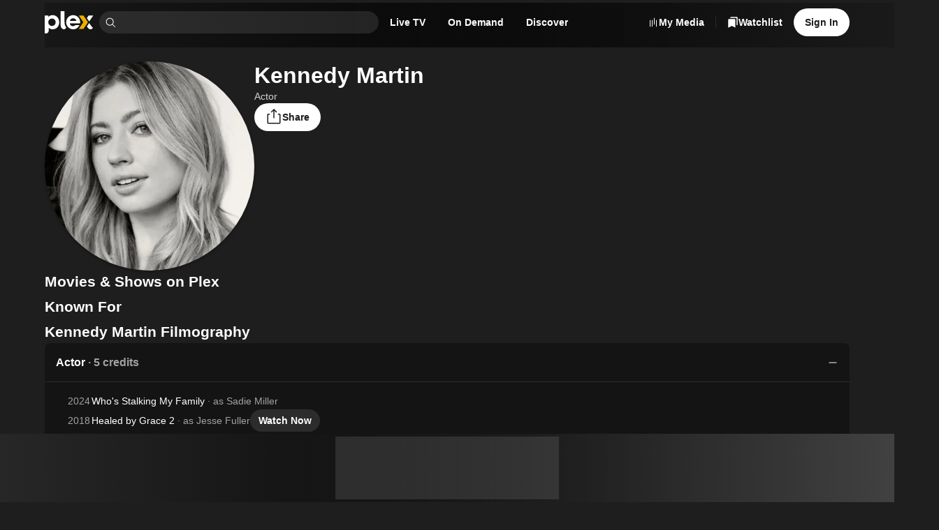

--- FILE ---
content_type: text/html; charset=utf-8
request_url: https://watch.plex.tv/person/kennedy-martin-4
body_size: 59826
content:
<!DOCTYPE html><html lang="en"><head><meta charSet="utf-8"/><meta name="viewport" content="width=device-width, initial-scale=1"/><link rel="preload" as="image" imageSrcSet="https://images.plex.tv/photo?size=small-120&amp;scale=2&amp;url=https%3A%2F%2Fmetadata-static.plex.tv%2Fa%2Fpeople%2Fa1a77391951ddc73efa1343221a80b88.jpg 240w, https://images.plex.tv/photo?size=medium-360&amp;scale=1&amp;url=https%3A%2F%2Fmetadata-static.plex.tv%2Fa%2Fpeople%2Fa1a77391951ddc73efa1343221a80b88.jpg 360w, https://images.plex.tv/photo?size=medium-240&amp;scale=2&amp;url=https%3A%2F%2Fmetadata-static.plex.tv%2Fa%2Fpeople%2Fa1a77391951ddc73efa1343221a80b88.jpg 480w, https://images.plex.tv/photo?size=medium-360&amp;scale=2&amp;url=https%3A%2F%2Fmetadata-static.plex.tv%2Fa%2Fpeople%2Fa1a77391951ddc73efa1343221a80b88.jpg 720w, https://images.plex.tv/photo?size=large-480&amp;scale=2&amp;url=https%3A%2F%2Fmetadata-static.plex.tv%2Fa%2Fpeople%2Fa1a77391951ddc73efa1343221a80b88.jpg 960w, https://images.plex.tv/photo?size=large-1280&amp;scale=1&amp;url=https%3A%2F%2Fmetadata-static.plex.tv%2Fa%2Fpeople%2Fa1a77391951ddc73efa1343221a80b88.jpg 1280w, https://images.plex.tv/photo?size=large-720&amp;scale=2&amp;url=https%3A%2F%2Fmetadata-static.plex.tv%2Fa%2Fpeople%2Fa1a77391951ddc73efa1343221a80b88.jpg 1440w, https://images.plex.tv/photo?size=large-1920&amp;scale=1&amp;url=https%3A%2F%2Fmetadata-static.plex.tv%2Fa%2Fpeople%2Fa1a77391951ddc73efa1343221a80b88.jpg 1920w" imageSizes="(max-width: 600px) 150px, (min-width: 1201px) 300px, 25vw"/><link rel="stylesheet" href="/_next/static/chunks/126c08376756ae27.css" data-precedence="next"/><link rel="stylesheet" href="/_next/static/chunks/5ebb09ef8ff6b31f.css" data-precedence="next"/><link rel="stylesheet" href="/_next/static/chunks/7c4c8029a6380e2f.css" data-precedence="next"/><link rel="stylesheet" href="/_next/static/chunks/59c930b6a3c6c6ad.css" data-precedence="next"/><link rel="stylesheet" href="/_next/static/chunks/c656f2d425ed8662.css" data-precedence="next"/><link rel="stylesheet" href="/_next/static/chunks/4858f52bf4cf91e7.css" data-precedence="next"/><link rel="stylesheet" href="/_next/static/chunks/1cc630d97a8d5602.css" data-precedence="next"/><link rel="stylesheet" href="/_next/static/chunks/72400f269e5719c6.css" data-precedence="next"/><link rel="stylesheet" href="/_next/static/chunks/27565db51ec7c29c.css" data-precedence="next"/><link rel="stylesheet" href="/_next/static/chunks/f0ab7900c5a98a22.css" data-precedence="next"/><link rel="stylesheet" href="/_next/static/chunks/373a05abd87672c9.css" data-precedence="next"/><link rel="stylesheet" href="/_next/static/chunks/93728800bbcbb2c8.css" data-precedence="next"/><link rel="stylesheet" href="/_next/static/chunks/a5cbdf34f5a71655.css" data-precedence="next"/><link rel="stylesheet" href="/_next/static/chunks/2d5bfb3179384155.css" data-precedence="next"/><link rel="stylesheet" href="/_next/static/chunks/2372217345d38ac5.css" data-precedence="next"/><link rel="stylesheet" href="/_next/static/chunks/8d56db57fcc5753b.css" data-precedence="next"/><link rel="stylesheet" href="/_next/static/chunks/039f5b539a827624.css" data-precedence="next"/><link rel="stylesheet" href="/_next/static/chunks/a01476d78b19bf49.css" data-precedence="next"/><link rel="stylesheet" href="/_next/static/chunks/2a1dfde26646338e.css" data-precedence="next"/><link rel="stylesheet" href="/_next/static/chunks/87e4ad5e9eaa1403.css" data-precedence="next"/><link rel="stylesheet" href="/_next/static/chunks/9635e0aaa39303f2.css" data-precedence="next"/><link rel="stylesheet" href="/_next/static/chunks/895b69d883a58245.css" data-precedence="next"/><link rel="stylesheet" href="/_next/static/chunks/8a3022d059ce9397.css" data-precedence="next"/><link rel="stylesheet" href="/_next/static/chunks/696152193930c9b5.css" data-precedence="next"/><link rel="stylesheet" href="/_next/static/chunks/67720f5ca78d2ae8.css" data-precedence="next"/><link rel="stylesheet" href="/_next/static/chunks/2cb06ddc3b3ffb1f.css" data-precedence="next"/><link rel="stylesheet" href="/_next/static/chunks/b121f753fc06b6d6.css" data-precedence="next"/><link rel="stylesheet" href="/_next/static/chunks/bf9bbff5b23eec06.css" data-precedence="next"/><link rel="stylesheet" href="/_next/static/chunks/7a49d128d220de17.css" data-precedence="next"/><link rel="stylesheet" href="/_next/static/chunks/7a0602efba9f3baf.css" data-precedence="next"/><link rel="preload" as="script" fetchPriority="low" href="/_next/static/chunks/636a8dcb6dfa905d.js"/><script src="/_next/static/chunks/0e674ab9120aa31d.js" async=""></script><script src="/_next/static/chunks/d57222bd22e4c62a.js" async=""></script><script src="/_next/static/chunks/4d1c452c98cdf791.js" async=""></script><script src="/_next/static/chunks/beea3e55a917c66b.js" async=""></script><script src="/_next/static/chunks/turbopack-63eceea8d4676b08.js" async=""></script><script src="/_next/static/chunks/fa39bd5afb65b240.js" async=""></script><script src="/_next/static/chunks/d846dc0e4ebb826f.js" async=""></script><script src="/_next/static/chunks/6fec19f0e46b4aeb.js" async=""></script><script src="/_next/static/chunks/1fa6b35089cbca68.js" async=""></script><script src="/_next/static/chunks/fbc24a96ec4a1610.js" async=""></script><script src="/_next/static/chunks/143254762d70b036.js" async=""></script><script src="/_next/static/chunks/0e47f001ba6bb0b3.js" async=""></script><script src="/_next/static/chunks/ac25fa246d4e840c.js" async=""></script><script src="/_next/static/chunks/d829a9d5db7c77ab.js" async=""></script><script src="/_next/static/chunks/17945458da172821.js" async=""></script><script src="/_next/static/chunks/0c024e251692b3b4.js" async=""></script><script src="/_next/static/chunks/a5fabdfb4b6c3e25.js" async=""></script><script src="/_next/static/chunks/bdbb11187dfb8bd8.js" async=""></script><script src="/_next/static/chunks/d79dfc95ebcd638b.js" async=""></script><script src="/_next/static/chunks/7288c97ad78c1110.js" async=""></script><script src="/_next/static/chunks/79e2d1bfd74bdc80.js" async=""></script><script src="/_next/static/chunks/b44ef09ab822e1a6.js" async=""></script><script src="/_next/static/chunks/2bfd1de43d017c4e.js" async=""></script><script src="/_next/static/chunks/ac8693a2b9f8a1a0.js" async=""></script><script src="/_next/static/chunks/8c80a828854052df.js" async=""></script><script src="/_next/static/chunks/efb6bb196ec3452a.js" async=""></script><link rel="preload" href="//www.gstatic.com/cv/js/sender/v1/cast_sender.js?loadCastFramework=1" as="script"/><link rel="preload" href="//js.sentry-cdn.com/eb76eae607a34d13b8a50419d1ffaee2.min.js" as="script"/><link rel="preload" href="//accounts.google.com/gsi/client" as="script"/><meta name="next-size-adjust" content=""/><link as="font" crossorigin="anonymous" href="https://website-static.plex.tv/fonts/plexcircular-bold.woff2" rel="preload" type="font/woff2"/><meta content="1405987639482438" property="fb:app_id"/><meta name="theme-color" content="#000000"/><meta name="color-scheme" content="dark light"/><title>Kennedy Martin Movies and TV Shows - Plex</title><meta name="description" content="Watch more of your favorite Kennedy Martin movies and TV shows on Plex."/><meta name="application-name" content="Plex"/><link rel="manifest" href="/manifest.json"/><meta name="google-play-app" content="app-id=com.plexapp.android"/><link rel="canonical" href="https://watch.plex.tv/person/kennedy-martin-4"/><meta name="apple-itunes-app" content="app-id=383457673"/><meta name="mobile-web-app-capable" content="yes"/><meta name="apple-mobile-web-app-title" content="Plex"/><link href="/splashscreens/iPhone_15_Pro_Max__iPhone_15_Plus__iPhone_14_Pro_Max_landscape.png" media="screen and (device-width: 430px) and (device-height: 932px) and (-webkit-device-pixel-ratio: 3) and (orientation: landscape)" rel="apple-touch-startup-image"/><link href="/splashscreens/iPhone_15_Pro__iPhone_15__iPhone_14_Pro_landscape.png" media="screen and (device-width: 393px) and (device-height: 852px) and (-webkit-device-pixel-ratio: 3) and (orientation: landscape)" rel="apple-touch-startup-image"/><link href="/splashscreens/iPhone_14_Plus__iPhone_13_Pro_Max__iPhone_12_Pro_Max_landscape.png" media="screen and (device-width: 428px) and (device-height: 926px) and (-webkit-device-pixel-ratio: 3) and (orientation: landscape)" rel="apple-touch-startup-image"/><link href="/splashscreens/iPhone_14__iPhone_13_Pro__iPhone_13__iPhone_12_Pro__iPhone_12_landscape.png" media="screen and (device-width: 390px) and (device-height: 844px) and (-webkit-device-pixel-ratio: 3) and (orientation: landscape)" rel="apple-touch-startup-image"/><link href="/splashscreens/iPhone_13_mini__iPhone_12_mini__iPhone_11_Pro__iPhone_XS__iPhone_X_landscape.png" media="screen and (device-width: 375px) and (device-height: 812px) and (-webkit-device-pixel-ratio: 3) and (orientation: landscape)" rel="apple-touch-startup-image"/><link href="/splashscreens/iPhone_11_Pro_Max__iPhone_XS_Max_landscape.png" media="screen and (device-width: 414px) and (device-height: 896px) and (-webkit-device-pixel-ratio: 3) and (orientation: landscape)" rel="apple-touch-startup-image"/><link href="/splashscreens/iPhone_11__iPhone_XR_landscape.png" media="screen and (device-width: 414px) and (device-height: 896px) and (-webkit-device-pixel-ratio: 2) and (orientation: landscape)" rel="apple-touch-startup-image"/><link href="/splashscreens/iPhone_8_Plus__iPhone_7_Plus__iPhone_6s_Plus__iPhone_6_Plus_landscape.png" media="screen and (device-width: 414px) and (device-height: 736px) and (-webkit-device-pixel-ratio: 3) and (orientation: landscape)" rel="apple-touch-startup-image"/><link href="/splashscreens/iPhone_8__iPhone_7__iPhone_6s__iPhone_6__4.7__iPhone_SE_landscape.png" media="screen and (device-width: 375px) and (device-height: 667px) and (-webkit-device-pixel-ratio: 2) and (orientation: landscape)" rel="apple-touch-startup-image"/><link href="/splashscreens/4__iPhone_SE__iPod_touch_5th_generation_and_later_landscape.png" media="screen and (device-width: 320px) and (device-height: 568px) and (-webkit-device-pixel-ratio: 2) and (orientation: landscape)" rel="apple-touch-startup-image"/><link href="/splashscreens/12.9__iPad_Pro_landscape.png" media="screen and (device-width: 1024px) and (device-height: 1366px) and (-webkit-device-pixel-ratio: 2) and (orientation: landscape)" rel="apple-touch-startup-image"/><link href="/splashscreens/11__iPad_Pro__10.5__iPad_Pro_landscape.png" media="screen and (device-width: 834px) and (device-height: 1194px) and (-webkit-device-pixel-ratio: 2) and (orientation: landscape)" rel="apple-touch-startup-image"/><link href="/splashscreens/10.9__iPad_Air_landscape.png" media="screen and (device-width: 820px) and (device-height: 1180px) and (-webkit-device-pixel-ratio: 2) and (orientation: landscape)" rel="apple-touch-startup-image"/><link href="/splashscreens/10.5__iPad_Air_landscape.png" media="screen and (device-width: 834px) and (device-height: 1112px) and (-webkit-device-pixel-ratio: 2) and (orientation: landscape)" rel="apple-touch-startup-image"/><link href="/splashscreens/10.2__iPad_landscape.png" media="screen and (device-width: 810px) and (device-height: 1080px) and (-webkit-device-pixel-ratio: 2) and (orientation: landscape)" rel="apple-touch-startup-image"/><link href="/splashscreens/9.7__iPad_Pro__7.9__iPad_mini__9.7__iPad_Air__9.7__iPad_landscape.png" media="screen and (device-width: 768px) and (device-height: 1024px) and (-webkit-device-pixel-ratio: 2) and (orientation: landscape)" rel="apple-touch-startup-image"/><link href="/splashscreens/8.3__iPad_Mini_landscape.png" media="screen and (device-width: 744px) and (device-height: 1133px) and (-webkit-device-pixel-ratio: 2) and (orientation: landscape)" rel="apple-touch-startup-image"/><link href="/splashscreens/iPhone_15_Pro_Max__iPhone_15_Plus__iPhone_14_Pro_Max_portrait.png" media="screen and (device-width: 430px) and (device-height: 932px) and (-webkit-device-pixel-ratio: 3) and (orientation: portrait)" rel="apple-touch-startup-image"/><link href="/splashscreens/iPhone_15_Pro__iPhone_15__iPhone_14_Pro_portrait.png" media="screen and (device-width: 393px) and (device-height: 852px) and (-webkit-device-pixel-ratio: 3) and (orientation: portrait)" rel="apple-touch-startup-image"/><link href="/splashscreens/iPhone_14_Plus__iPhone_13_Pro_Max__iPhone_12_Pro_Max_portrait.png" media="screen and (device-width: 428px) and (device-height: 926px) and (-webkit-device-pixel-ratio: 3) and (orientation: portrait)" rel="apple-touch-startup-image"/><link href="/splashscreens/iPhone_14__iPhone_13_Pro__iPhone_13__iPhone_12_Pro__iPhone_12_portrait.png" media="screen and (device-width: 390px) and (device-height: 844px) and (-webkit-device-pixel-ratio: 3) and (orientation: portrait)" rel="apple-touch-startup-image"/><link href="/splashscreens/iPhone_13_mini__iPhone_12_mini__iPhone_11_Pro__iPhone_XS__iPhone_X_portrait.png" media="screen and (device-width: 375px) and (device-height: 812px) and (-webkit-device-pixel-ratio: 3) and (orientation: portrait)" rel="apple-touch-startup-image"/><link href="/splashscreens/iPhone_11_Pro_Max__iPhone_XS_Max_portrait.png" media="screen and (device-width: 414px) and (device-height: 896px) and (-webkit-device-pixel-ratio: 3) and (orientation: portrait)" rel="apple-touch-startup-image"/><link href="/splashscreens/iPhone_11__iPhone_XR_portrait.png" media="screen and (device-width: 414px) and (device-height: 896px) and (-webkit-device-pixel-ratio: 2) and (orientation: portrait)" rel="apple-touch-startup-image"/><link href="/splashscreens/iPhone_8_Plus__iPhone_7_Plus__iPhone_6s_Plus__iPhone_6_Plus_portrait.png" media="screen and (device-width: 414px) and (device-height: 736px) and (-webkit-device-pixel-ratio: 3) and (orientation: portrait)" rel="apple-touch-startup-image"/><link href="/splashscreens/iPhone_8__iPhone_7__iPhone_6s__iPhone_6__4.7__iPhone_SE_portrait.png" media="screen and (device-width: 375px) and (device-height: 667px) and (-webkit-device-pixel-ratio: 2) and (orientation: portrait)" rel="apple-touch-startup-image"/><link href="/splashscreens/4__iPhone_SE__iPod_touch_5th_generation_and_later_portrait.png" media="screen and (device-width: 320px) and (device-height: 568px) and (-webkit-device-pixel-ratio: 2) and (orientation: portrait)" rel="apple-touch-startup-image"/><link href="/splashscreens/12.9__iPad_Pro_portrait.png" media="screen and (device-width: 1024px) and (device-height: 1366px) and (-webkit-device-pixel-ratio: 2) and (orientation: portrait)" rel="apple-touch-startup-image"/><link href="/splashscreens/11__iPad_Pro__10.5__iPad_Pro_portrait.png" media="screen and (device-width: 834px) and (device-height: 1194px) and (-webkit-device-pixel-ratio: 2) and (orientation: portrait)" rel="apple-touch-startup-image"/><link href="/splashscreens/10.9__iPad_Air_portrait.png" media="screen and (device-width: 820px) and (device-height: 1180px) and (-webkit-device-pixel-ratio: 2) and (orientation: portrait)" rel="apple-touch-startup-image"/><link href="/splashscreens/10.5__iPad_Air_portrait.png" media="screen and (device-width: 834px) and (device-height: 1112px) and (-webkit-device-pixel-ratio: 2) and (orientation: portrait)" rel="apple-touch-startup-image"/><link href="/splashscreens/10.2__iPad_portrait.png" media="screen and (device-width: 810px) and (device-height: 1080px) and (-webkit-device-pixel-ratio: 2) and (orientation: portrait)" rel="apple-touch-startup-image"/><link href="/splashscreens/9.7__iPad_Pro__7.9__iPad_mini__9.7__iPad_Air__9.7__iPad_portrait.png" media="screen and (device-width: 768px) and (device-height: 1024px) and (-webkit-device-pixel-ratio: 2) and (orientation: portrait)" rel="apple-touch-startup-image"/><link href="/splashscreens/8.3__iPad_Mini_portrait.png" media="screen and (device-width: 744px) and (device-height: 1133px) and (-webkit-device-pixel-ratio: 2) and (orientation: portrait)" rel="apple-touch-startup-image"/><meta name="apple-mobile-web-app-status-bar-style" content="black-translucent"/><meta property="og:title" content="Kennedy Martin"/><meta property="og:description" content="Watch more of your favorite Kennedy Martin movies and TV shows on Plex."/><meta property="og:image" content="https://metadata-static.plex.tv/a/people/a1a77391951ddc73efa1343221a80b88.jpg"/><meta property="og:type" content="profile"/><meta property="profile:first_name" content="Kennedy"/><meta property="profile:last_name" content="Martin"/><meta name="twitter:card" content="summary_large_image"/><meta name="twitter:site" content="@plex"/><meta name="twitter:creator" content="@plex"/><meta name="twitter:title" content="Kennedy Martin"/><meta name="twitter:description" content="Watch more of your favorite Kennedy Martin movies and TV shows on Plex."/><meta name="twitter:image" content="https://metadata-static.plex.tv/a/people/a1a77391951ddc73efa1343221a80b88.jpg"/><link rel="icon" href="/icons/favicon.ico"/><link rel="apple-touch-icon" href="/icons/plex-76.png" sizes="76x76"/><link rel="apple-touch-icon" href="/icons/plex-120.png" sizes="120x120"/><link rel="apple-touch-icon" href="/icons/plex-152.png" sizes="152x152"/><link rel="apple-touch-icon" href="/icons/plex-167.png" sizes="167x167"/><link rel="apple-touch-icon" href="/icons/plex-180.png" sizes="180x180"/><link rel="icon" href="/icons/icon-192x192.png" sizes="192x192"/><link rel="icon" href="/icons/icon-256x256.png" sizes="256x256"/><link rel="icon" href="/icons/icon-384x384.png" sizes="384x384"/><link rel="icon" href="/icons/icon-512x512.png" sizes="512x512"/><script src="/_next/static/chunks/a6dad97d9634a72d.js" noModule=""></script></head><body class="inter_d2a0c819-module__cprLFG__className _1f8cur00 react-chroma-dark inter_d2a0c819-module__cprLFG__variable"><div hidden=""><!--$--><!--/$--></div><div class="layout-module__KkKiua__app"><div class="_6yepka0 _6yepka2"></div><header class="NavBar-module__OAiwia__navBar"><div class="_6yepka0 _6yepka3 _6yepka2"></div><nav class="_13usayk0 det6jp8 det6jp1o det6jpk det6jp1k det6jp1c det6jp14 det6jp28"><ul class="_13usayk0 det6jp8 det6jp1w det6jpg det6jp1k det6jp1c det6jp14 det6jp3w det6jp3l det6jp28"><li class="_13usayk0 det6jp8 det6jp1o det6jpk det6jp1g det6jp1c det6jp14 det6jp28 det6jpbg det6jpbp"><a aria-disabled="false" aria-label="Home" class="_1r6wp5u0 _1ibfqem2 _1ibfqem1 _1ibfqemd _1ibfqemj t432yj0 _1ibfqem4 _1ibfqemn det6jp2g det6jp1g det6jp18" href="/"><div class="_13usayk0 det6jp8 det6jp1w det6jpg det6jp1g det6jp1c det6jp14 det6jp3k det6jp2g"><svg aria-hidden="true" class="dy73tx0 dy73tx1 dy73tx3 det6jp5s" fill="currentColor" height="48" viewBox="0 0 105 48" width="105" xmlns="http://www.w3.org/2000/svg"><path d="M17.113 8.58569C12.9921 8.58569 10.3029 9.78804 8.01351 12.5924V9.50146H0V47.619C0 47.619 0.162684 47.6955 0.545152 47.7773C1.13879 47.9045 4.06709 48.58 6.25631 46.7086C8.15034 45.0882 8.5856 43.2125 8.5856 41.0534V35.5438C10.875 38.0045 13.5081 39.0355 17.1712 39.0355C25.0694 39.0355 31.1361 32.6251 31.1361 24.0967C31.1361 14.9971 25.2978 8.58677 17.113 8.58677V8.58569ZM15.5519 31.8613C11.1454 31.8613 7.62135 28.2111 7.62135 23.7422C7.62135 19.2732 11.7466 15.8741 15.5519 15.8741C20.0209 15.8741 23.4825 19.3368 23.4825 23.8047C23.4825 28.2726 20.0209 31.8613 15.5519 31.8613V31.8613Z" fill="white"></path><path d="M42.5294 23.2691C42.5294 26.5691 42.8946 30.5737 46.1483 34.9533C46.2118 35.0384 46.3896 35.2528 46.3896 35.2528C45.0741 37.5109 43.4171 39.03 41.2462 39.03C39.5332 39.03 37.8611 38.124 36.4681 36.5445C34.9791 34.8563 34.2681 32.652 34.2681 30.3572V0H42.5315L42.5283 23.2691H42.5294Z" fill="white"></path><path d="M83.2283 38.1208H73.2884L82.9363 23.8186L73.2884 9.50464H83.2283L92.8751 23.8186L83.2283 38.1208Z" fill="#EBAF00"></path><path d="M95.5265 22.1972L104.15 9.50464H94.1712L90.5361 14.7935L95.5265 22.1972Z" fill="white"></path><path d="M90.5361 32.8965C90.5383 32.903 92.2276 35.2527 92.2276 35.2527C93.8587 37.8104 95.951 39.0257 98.4451 39.0354C101.032 38.9891 102.874 36.6964 103.55 35.8927C103.55 35.8916 102.273 34.7679 100.691 32.89C98.5378 30.3324 95.6364 25.6856 95.5265 25.4863L90.5372 32.8976L90.5361 32.8965Z" fill="white"></path><path d="M65.8599 29.8906C64.1975 31.4237 63.0641 32.3115 60.7014 32.3115C56.5148 32.3115 54.1682 29.3897 53.8246 26.1274H75.8687C76.0077 25.6813 76.0982 25.1265 76.0982 24.2096C76.0982 15.2814 69.5726 8.58447 60.988 8.58447C52.4035 8.58447 46.1073 15.3956 46.1073 23.9231C46.1073 32.4505 52.8032 39.0332 61.1604 39.0332C66.9955 39.0332 72.0333 35.6945 74.8032 29.8896H65.861L65.8599 29.8906ZM61.0419 15.345C64.692 15.345 67.4232 17.7529 68.0524 20.8999H54.095C54.8502 17.5644 57.3918 15.345 61.043 15.345H61.0419Z" fill="white"></path></svg></div></a></li><li class="_13usayk0 det6jp8 det6jp1o det6jpk det6jp1k det6jp1c det6jp14 det6jp28" style="max-width:400px"><div class="Search-module__31h-Vq__searchContainer" data-testid="universalSearch" id="universalSearch-container"><span style="position:absolute;border:0;width:1px;height:1px;padding:0;margin:-1px;overflow:hidden;clip:rect(0, 0, 0, 0);white-space:nowrap;word-wrap:normal"><label id="universalSearch-label" for="universalSearch-input">Find Movies &amp; TV</label></span><div class="_7k2xoz9" style="max-width:100%"><span class="_7k2xoze"><svg aria-hidden="true" class="dy73tx0 dy73tx1 dy73tx3 det6jp5w det6jp5x det6jp62" fill="currentColor" height="48" viewBox="0 0 48 48" width="48" xmlns="http://www.w3.org/2000/svg"><path d="M45.5 43.3788L34.1718 32.0507C36.8939 28.7827 38.2513 24.5911 37.9616 20.3479C37.672 16.1046 35.7575 12.1364 32.6166 9.26865C29.4757 6.40093 25.35 4.85455 21.098 4.95117C16.846 5.04779 12.7948 6.77999 9.78742 9.78742C6.77999 12.7948 5.04779 16.846 4.95117 21.098C4.85455 25.35 6.40093 29.4757 9.26865 32.6166C12.1364 35.7575 16.1046 37.672 20.3479 37.9616C24.5911 38.2513 28.7827 36.8939 32.0507 34.1718L43.3788 45.5L45.5 43.3788ZM7.99999 21.5C7.99999 18.8299 8.79175 16.2199 10.2751 13.9998C11.7585 11.7797 13.867 10.0494 16.3338 9.02762C18.8006 8.00583 21.515 7.73849 24.1337 8.25939C26.7525 8.78029 29.1579 10.066 31.0459 11.954C32.9339 13.8421 34.2197 16.2475 34.7406 18.8663C35.2615 21.485 34.9941 24.1994 33.9724 26.6662C32.9506 29.133 31.2202 31.2414 29.0002 32.7248C26.7801 34.2082 24.17 35 21.5 35C17.9208 34.996 14.4893 33.5724 11.9584 31.0415C9.42755 28.5107 8.00396 25.0792 7.99999 21.5Z" fill="currentColor"></path></svg></span><input aria-activedescendant="" aria-autocomplete="list" aria-controls="universalSearch-menu" aria-expanded="false" aria-labelledby="universalSearch-label" autoComplete="off" id="universalSearch-input" role="combobox" autoCapitalize="none" autoCorrect="off" class="_7k2xozf" type="search" value=""/></div></div></li><li><div class="det6jp0 det6jp1 det6jp6 det6jp7"><a id="navMenuLiveTV" aria-disabled="false" class="_1r6wp5u0 _1ibfqem2 _1ibfqem1 _1ibfqemc t432yj0 _1ibfqem4 _1ibfqemp det6jp2g det6jp1g det6jp1c" href="/live-tv"><span class="dnbk0g0 dnbk0gh dnbk0ge dnbk0gr dnbk0gn det6jp1g det6jp1c det6jpn8" title="Live TV">Live TV</span></a></div></li><li><div class="det6jp0 det6jp1 det6jp6 det6jp7"><a id="navMenuOnDemand" aria-disabled="false" class="_1r6wp5u0 _1ibfqem2 _1ibfqem1 _1ibfqemc t432yj0 _1ibfqem4 _1ibfqemp det6jp2g det6jp1g det6jp1c" href="/on-demand"><span class="dnbk0g0 dnbk0gh dnbk0ge dnbk0gr dnbk0gn det6jp1g det6jp1c det6jpn8" title="On Demand">On Demand</span></a></div></li><li><div class="det6jp0 det6jp1 det6jp6 det6jp7"><a aria-disabled="false" class="_1r6wp5u0 _1ibfqem2 _1ibfqem1 _1ibfqemc t432yj0 _1ibfqem4 _1ibfqemp det6jp2g det6jp1g det6jp1c" href="/discover"><span class="dnbk0g0 dnbk0gh dnbk0ge dnbk0gr dnbk0gn det6jp1g det6jp1c det6jpn8" title="Discover">Discover</span></a></div></li></ul></nav><div class="_1f8cur00 react-chroma-light NavMenu-module__Uil70W__container"><div class="NavMenu-module__Uil70W__arrow" style="transition-property:none"></div><div class="NavMenu-module__Uil70W__menu" style="transition-property:none"><div aria-hidden="true" aria-labelledby="navMenuOnDemand" class="NavMenuContent-module__nHytaa__section" data-testid="navMenuSection-navMenuOnDemand" role="dialog"><span data-focus-scope-start="true" hidden=""></span><div class="_13usayk0 det6jp8 det6jp1o det6jpg det6jp1g det6jp1c det6jp14 det6jp28"><div class="NavMenuContentList-module__mhkbFW__container NavMenuContentList-module__mhkbFW__s NavMenuContentList-module__mhkbFW__tinted"><div class="dnbk0g0 dnbk0gi dnbk0gb dnbk0gn det6jp1g det6jp1c det6jpn8"><div class="_13usayk0 det6jp8 det6jp1o det6jpk det6jp1g det6jp1c det6jp14 det6jp3k det6jp28"><div class="NavMenuContentListHeading-module__T4aqIG__heading"><h3 class="dnbk0g0 dnbk0gk dnbk0g8 dnbk0gn det6jp1g det6jp1c det6jpn8">Explore</h3></div><ul class="NavMenuContentList-module__mhkbFW__grid"><li class="_13usayk0 det6jp8 det6jp1o det6jpk det6jp1g det6jp1c det6jp14 det6jp28"><a aria-disabled="false" class="_1r6wp5u0 NavMenuContentListItem-module__l1axXa__link NavMenuContentListItem-module__l1axXa__s" tabindex="-1" href="/on-demand"><span class="_13usayk0 det6jpc det6jp1w det6jpg det6jp1g det6jp1c det6jp14 det6jp3c det6jp28"><span class="_13usayk0 det6jpc det6jp1o det6jpk det6jp1g det6jp1c det6jp14 det6jp28"><span class="dnbk0g0 dnbk0gj dnbk0g1 dnbk0gn det6jp1g det6jp1c det6jpn8"><div class="_13usayk0 det6jp8 det6jp1w det6jpg det6jp1g det6jp1c det6jp14 det6jp3o det6jp28">Movies &amp; TV Shows</div></span></span></span></a></li><div aria-orientation="horizontal" class="cmpgut0 cmpgut4 cmpgut1 cmpgut6" role="separator" style="width:100%"></div><li class="_13usayk0 det6jp8 det6jp1o det6jpk det6jp1g det6jp1c det6jp14 det6jp28"><a aria-disabled="false" class="_1r6wp5u0 NavMenuContentListItem-module__l1axXa__link NavMenuContentListItem-module__l1axXa__s" tabindex="-1" href="/on-demand/list/trending"><span class="_13usayk0 det6jpc det6jp1w det6jpg det6jp1g det6jp1c det6jp14 det6jp3c det6jp28"><span class="_13usayk0 det6jpc det6jp1o det6jpk det6jp1g det6jp1c det6jp14 det6jp28"><span class="dnbk0g0 dnbk0gj dnbk0g1 dnbk0gn det6jp1g det6jp1c det6jpn8"><div class="_13usayk0 det6jp8 det6jp1w det6jpg det6jp1g det6jp1c det6jp14 det6jp3o det6jp28">Most Popular</div></span></span></span></a></li><li class="_13usayk0 det6jp8 det6jp1o det6jpk det6jp1g det6jp1c det6jp14 det6jp28"><a aria-disabled="false" class="_1r6wp5u0 NavMenuContentListItem-module__l1axXa__link NavMenuContentListItem-module__l1axXa__s" tabindex="-1" href="/on-demand/list/expiring"><span class="_13usayk0 det6jpc det6jp1w det6jpg det6jp1g det6jp1c det6jp14 det6jp3c det6jp28"><span class="_13usayk0 det6jpc det6jp1o det6jpk det6jp1g det6jp1c det6jp14 det6jp28"><span class="dnbk0g0 dnbk0gj dnbk0g1 dnbk0gn det6jp1g det6jp1c det6jpn8"><div class="_13usayk0 det6jp8 det6jp1w det6jpg det6jp1g det6jp1c det6jp14 det6jp3o det6jp28">Leaving Soon</div></span></span></span></a></li></ul></div></div></div><!--$?--><template id="B:0"></template><div class="_13usayk0 det6jpa0 det6jpbc det6jp8 det6jp1w det6jpk det6jp1g det6jp1c det6jp14 det6jp2g"><div aria-hidden="true" class="gaf5c41 gaf5c42 gaf5c47"></div></div><!--/$--></div><span data-focus-scope-end="true" hidden=""></span></div><div aria-hidden="true" aria-labelledby="navMenuLiveTV" class="NavMenuContent-module__nHytaa__section" data-testid="navMenuSection-navMenuLiveTV" role="dialog"><span data-focus-scope-start="true" hidden=""></span><div class="_13usayk0 det6jp8 det6jp1o det6jpg det6jp1g det6jp1c det6jp14 det6jp28"><div class="NavMenuContentList-module__mhkbFW__container NavMenuContentList-module__mhkbFW__s NavMenuContentList-module__mhkbFW__tinted"><div class="dnbk0g0 dnbk0gi dnbk0gb dnbk0gn det6jp1g det6jp1c det6jpn8"><div class="_13usayk0 det6jp8 det6jp1o det6jpk det6jp1g det6jp1c det6jp14 det6jp3k det6jp28"><div class="NavMenuContentListHeading-module__T4aqIG__heading"><h3 class="dnbk0g0 dnbk0gk dnbk0g8 dnbk0gn det6jp1g det6jp1c det6jpn8">Explore</h3></div><ul class="NavMenuContentList-module__mhkbFW__grid"><li class="_13usayk0 det6jp8 det6jp1o det6jpk det6jp1g det6jp1c det6jp14 det6jp28"><a aria-disabled="false" class="_1r6wp5u0 NavMenuContentListItem-module__l1axXa__link NavMenuContentListItem-module__l1axXa__s" tabindex="-1" href="/live-tv"><span class="_13usayk0 det6jpc det6jp1w det6jpg det6jp1g det6jp1c det6jp14 det6jp3c det6jp28"><span class="_13usayk0 det6jpc det6jp1o det6jpk det6jp1g det6jp1c det6jp14 det6jp28"><span class="dnbk0g0 dnbk0gj dnbk0g1 dnbk0gn det6jp1g det6jp1c det6jpn8"><div class="_13usayk0 det6jp8 det6jp1w det6jpg det6jp1g det6jp1c det6jp14 det6jp3o det6jp28">Browse Channels</div></span></span></span></a></li><div class="_13usayk0 det6jp8 det6jp1o det6jpk det6jp1g det6jp1c det6jp14 det6jp3k det6jp28"><div class="NavMenuContentListHeading-module__T4aqIG__heading"><h3 class="dnbk0g0 dnbk0gk dnbk0g8 dnbk0gn det6jp1g det6jp1c det6jpn8">Featured Channels</h3></div><!--$?--><template id="B:1"></template><div class="_13usayk0 det6jpa0 det6jpbc det6jp8 det6jp1w det6jpk det6jp1g det6jp1c det6jp14 det6jp2g"><div aria-hidden="true" class="gaf5c41 gaf5c42 gaf5c47"></div></div><!--/$--></div></ul></div></div></div><!--$?--><template id="B:2"></template><div class="_13usayk0 det6jpa0 det6jpbc det6jp8 det6jp1w det6jpk det6jp1g det6jp1c det6jp14 det6jp2g"><div aria-hidden="true" class="gaf5c41 gaf5c42 gaf5c47"></div></div><!--/$--></div><span data-focus-scope-end="true" hidden=""></span></div></div></div><div class="NavBar-module__OAiwia__navActions"><div class="_13usayk0 det6jp8 det6jp1w det6jpg det6jp1g det6jp1c det6jp14 det6jp3k det6jp28"><div class="det6jp0 det6jp5 det6jp6 det6jp7"><a aria-disabled="false" class="_1r6wp5u0 _1ibfqem2 _1ibfqem1 _1ibfqemc t432yj0 _1ibfqem4 _1ibfqemp det6jp2g det6jp1g det6jp1c" href="https://www.plex.tv/your-media/"><div class="_13usayk0 det6jp8 det6jp1w det6jpg det6jp1g det6jp1c det6jp14 det6jp3k det6jp2g"><svg aria-hidden="true" class="dy73tx0 dy73tx1 dy73tx3 det6jp6s" fill="currentColor" height="48" viewBox="0 0 48 48" width="48" xmlns="http://www.w3.org/2000/svg"><path d="M27 34L27 5H30L30 34H27Z" fill="currentColor"></path><path d="M9 43V14H12L12 43H9Z" fill="currentColor"></path><path d="M36 43L36 14H39L39 43H36Z" fill="currentColor"></path><path d="M18 14L18 43H21L21 14H18Z" fill="currentColor"></path></svg><span class="dnbk0g0 dnbk0gh dnbk0ge dnbk0gr dnbk0gn det6jp1g det6jp1c det6jpn8" title="My Media">My Media</span></div></a><div aria-orientation="vertical" class="cmpgut0 cmpgut4 cmpgut2 cmpgut8" role="separator" style="height:16px"></div></div><div class="det6jp0 det6jp1 det6jp2 det6jp7"><a aria-disabled="false" class="_1r6wp5u0 _1ibfqem2 _1ibfqem1 _1ibfqemc t432yj0 _1ibfqem4 _1ibfqemp det6jp2g det6jp1g det6jp1c" href="/watchlist/all"><div class="_13usayk0 det6jp8 det6jp1w det6jpg det6jp1g det6jp1c det6jp14 det6jp3k det6jp2g"><svg aria-hidden="true" class="dy73tx0 dy73tx1 dy73tx3 det6jp5w det6jp5x det6jp62" fill="currentColor" height="48" viewBox="0 0 48 48" width="48" xmlns="http://www.w3.org/2000/svg"><path d="M32.1323 10H6.63741C5.93792 10 5.26709 10.2784 4.77248 10.7741C4.27787 11.2697 4 11.9419 4 12.6429V47L19.3849 39.5119L34.7697 47V12.6429C34.7697 11.9419 34.4919 11.2697 33.9973 10.7741C33.5027 10.2784 32.8318 10 32.1323 10Z" fill="currentColor"></path><path clip-rule="evenodd" d="M15.5544 1H41.3326C42.0399 1 42.7182 1.26904 43.2183 1.74792C43.7184 2.22681 43.9993 2.87632 43.9993 3.55357V36.75L39.5561 34.6834V7.96396C39.5561 7.26619 39.2752 6.59699 38.7751 6.1036C38.275 5.6102 37.5967 5.33301 36.8894 5.33301H12.8877V3.55357C12.8877 2.87632 13.1687 2.22681 13.6688 1.74792C14.1689 1.26904 14.8472 1 15.5544 1Z" fill="currentColor" fill-rule="evenodd"></path></svg><span class="dnbk0g0 dnbk0gh dnbk0ge dnbk0gr dnbk0gn det6jp1g det6jp1c det6jpn8" title="Watchlist">Watchlist</span></div></a></div><div class="det6jp4 det6jp5 det6jp6 det6jp3"><a aria-disabled="false" aria-label="Watchlist" class="_1r6wp5u0 _1ibfqem2 _1ibfqem1 _1ibfqemc _1ibfqemj t432yj0 _1ibfqem4 _1ibfqemn det6jp2g det6jp1g det6jp18" href="/watchlist/all"><div class="_13usayk0 det6jp8 det6jp1w det6jpg det6jp1g det6jp1c det6jp14 det6jp3k det6jp2g"><svg aria-hidden="true" class="dy73tx0 dy73tx1 dy73tx3 det6jp5w det6jp5x det6jp62" fill="currentColor" height="48" viewBox="0 0 48 48" width="48" xmlns="http://www.w3.org/2000/svg"><path d="M32.1323 10H6.63741C5.93792 10 5.26709 10.2784 4.77248 10.7741C4.27787 11.2697 4 11.9419 4 12.6429V47L19.3849 39.5119L34.7697 47V12.6429C34.7697 11.9419 34.4919 11.2697 33.9973 10.7741C33.5027 10.2784 32.8318 10 32.1323 10Z" fill="currentColor"></path><path clip-rule="evenodd" d="M15.5544 1H41.3326C42.0399 1 42.7182 1.26904 43.2183 1.74792C43.7184 2.22681 43.9993 2.87632 43.9993 3.55357V36.75L39.5561 34.6834V7.96396C39.5561 7.26619 39.2752 6.59699 38.7751 6.1036C38.275 5.6102 37.5967 5.33301 36.8894 5.33301H12.8877V3.55357C12.8877 2.87632 13.1687 2.22681 13.6688 1.74792C14.1689 1.26904 14.8472 1 15.5544 1Z" fill="currentColor" fill-rule="evenodd"></path></svg></div></a></div><div class="det6jp0 det6jp1 det6jp2 det6jp7"><a data-id="navBarSignInButton" aria-disabled="false" class="_1r6wp5u0 _1ibfqem2 _1ibfqem1 _1ibfqem9 t432yj0 _1ibfqem4 _1ibfqemp det6jp2g det6jp1g det6jp1c" href="/account/sign-in?forwardUrl=%2Fperson%2Fkennedy-martin-4%3F"><span class="dnbk0g0 dnbk0gh dnbk0ge dnbk0gr dnbk0gn det6jp1g det6jp1c det6jpn8" title="Sign In">Sign In</span></a></div><div class="det6jp4 det6jp5 det6jp6 det6jp3"><button aria-haspopup="dialog" aria-expanded="false" aria-controls="radix-_R_5455tamivb_" data-state="closed" aria-label="Open User Menu" class="_1x9vcnm0 _1ibfqem2 _1ibfqem1 _1ibfqemc _1ibfqemj t432yj0 _1ibfqem4 _1ibfqemn det6jp2g det6jp1g det6jp18" role="button" type="button"><div class="_13usayk0 det6jp8 det6jp1w det6jpg det6jp1g det6jp1c det6jp14 det6jp3k det6jp2g"><svg aria-hidden="true" class="dy73tx0 dy73tx1 dy73tx3 det6jp5s det6jp5t det6jp5y" fill="currentColor" height="48" viewBox="0 0 48 48" width="48" xmlns="http://www.w3.org/2000/svg"><path clip-rule="evenodd" d="M19.8332 13.264C21.0666 12.4399 22.5166 12 24 12C25.9891 12 27.8968 12.7902 29.3033 14.1967C30.7098 15.6032 31.5 17.5109 31.5 19.5C31.5 20.9834 31.0601 22.4334 30.236 23.6668C29.4119 24.9001 28.2406 25.8614 26.8701 26.4291C25.4997 26.9968 23.9917 27.1453 22.5368 26.8559C21.082 26.5665 19.7456 25.8522 18.6967 24.8033C17.6478 23.7544 16.9335 22.418 16.6441 20.9632C16.3547 19.5083 16.5032 18.0003 17.0709 16.6299C17.6386 15.2594 18.5999 14.0881 19.8332 13.264ZM21.4999 23.2416C22.24 23.7361 23.11 24 24 24C25.1931 23.9986 26.3369 23.5241 27.1805 22.6805C28.0241 21.8369 28.4987 20.6931 28.5 19.5C28.5 18.61 28.2361 17.74 27.7416 16.9999C27.2472 16.2599 26.5443 15.6831 25.7221 15.3425C24.8998 15.0019 23.995 14.9128 23.1221 15.0865C22.2492 15.2601 21.4474 15.6887 20.818 16.318C20.1887 16.9474 19.7601 17.7492 19.5865 18.6221C19.4128 19.495 19.502 20.3998 19.8425 21.2221C20.1831 22.0443 20.7599 22.7471 21.4999 23.2416Z" fill="currentColor" fill-rule="evenodd"></path><path clip-rule="evenodd" d="M12.333 6.53914C15.7865 4.23163 19.8466 3 24 3C29.5676 3.00627 34.9054 5.22078 38.8423 9.15769C42.7792 13.0946 44.9937 18.4324 45 24C45 28.1534 43.7684 32.2135 41.4609 35.667C39.1534 39.1204 35.8736 41.812 32.0364 43.4015C28.1991 44.9909 23.9767 45.4068 19.9031 44.5965C15.8295 43.7862 12.0877 41.7861 9.15077 38.8492C6.21386 35.9123 4.21381 32.1705 3.40352 28.0969C2.59323 24.0233 3.0091 19.8009 4.59854 15.9636C6.18798 12.1264 8.8796 8.84665 12.333 6.53914ZM15 37.5V39.5648C17.7313 41.1596 20.8372 42 24 42C27.1628 42 30.2688 41.1596 33 39.5648V37.5C32.9987 36.3069 32.5242 35.1631 31.6805 34.3195C30.8369 33.4758 29.6931 33.0013 28.5 33H19.5C18.3069 33.0013 17.1631 33.4758 16.3195 34.3195C15.4758 35.1631 15.0013 36.3069 15 37.5ZM33.7564 32.1618C35.1572 33.5439 35.9589 35.4211 35.9888 37.3887C38.7089 34.9598 40.6272 31.762 41.4895 28.2187C42.3519 24.6754 42.1176 20.9537 40.8178 17.5465C39.518 14.1393 37.2139 11.2072 34.2107 9.13855C31.2075 7.0699 27.6467 5.96224 24 5.96224C20.3533 5.96224 16.7925 7.0699 13.7893 9.13855C10.7861 11.2072 8.48203 14.1393 7.18222 17.5465C5.88241 20.9537 5.64817 24.6754 6.51051 28.2187C7.37285 31.762 9.2911 34.9598 12.0113 37.3887C12.0411 35.4211 12.8428 33.5439 14.2436 32.1618C15.6444 30.7797 17.5322 30.0034 19.5 30H28.5C30.4679 30.0034 32.3556 30.7797 33.7564 32.1618Z" fill="currentColor" fill-rule="evenodd"></path></svg></div></button></div></div></div></header><main class="Page-module__vgZxQW__content"><section class="Section-module__VzOY1W__section"><div class="_13usayk0 det6jp8 det6jp1o det6jpk det6jp1g det6jp1c det6jp14 det6jp34 det6jp31 det6jp28 det6jp7c det6jp7d det6jp82"><div class="_13usayk0 det6jp8 det6jp1w det6jp1t det6jpk det6jph det6jp1g det6jp1c det6jp14 det6jp38 det6jp31 det6jp2c det6jp2d" data-testid="metadata"><div class="_13usayk0 det6jp8 det6jp1w det6jpk det6jp1g det6jp18 det6jp14 det6jp3k det6jp28" data-testid="metadata-poster"><div class="_13usayk0 det6jp8 det6jp1o det6jpk det6jp1g det6jp18 det6jp14 det6jp3k det6jp28" style="width:clamp(150px, 25vw, 300px)"><div class="_1br561r2 _1br561r1 _1br561r3" style="width:clamp(150px, 25vw, 300px);height:calc(clamp(150px, 25vw, 300px) / 1);min-width:clamp(150px, 25vw, 300px)"><div class="_5jkurp0" style="font-size:max(var(--size-s), min(calc(clamp(150px, 25vw, 300px) / 3.75), var(--size-xxl)));line-height:clamp(150px, 25vw, 300px)">KM</div><img alt="Photo of Kennedy Martin" decoding="async" data-nimg="fill" style="position:absolute;height:100%;width:100%;left:0;top:0;right:0;bottom:0;object-fit:cover;color:transparent" sizes="(max-width: 600px) 150px, (min-width: 1201px) 300px, 25vw" srcSet="https://images.plex.tv/photo?size=small-120&amp;scale=2&amp;url=https%3A%2F%2Fmetadata-static.plex.tv%2Fa%2Fpeople%2Fa1a77391951ddc73efa1343221a80b88.jpg 240w, https://images.plex.tv/photo?size=medium-360&amp;scale=1&amp;url=https%3A%2F%2Fmetadata-static.plex.tv%2Fa%2Fpeople%2Fa1a77391951ddc73efa1343221a80b88.jpg 360w, https://images.plex.tv/photo?size=medium-240&amp;scale=2&amp;url=https%3A%2F%2Fmetadata-static.plex.tv%2Fa%2Fpeople%2Fa1a77391951ddc73efa1343221a80b88.jpg 480w, https://images.plex.tv/photo?size=medium-360&amp;scale=2&amp;url=https%3A%2F%2Fmetadata-static.plex.tv%2Fa%2Fpeople%2Fa1a77391951ddc73efa1343221a80b88.jpg 720w, https://images.plex.tv/photo?size=large-480&amp;scale=2&amp;url=https%3A%2F%2Fmetadata-static.plex.tv%2Fa%2Fpeople%2Fa1a77391951ddc73efa1343221a80b88.jpg 960w, https://images.plex.tv/photo?size=large-1280&amp;scale=1&amp;url=https%3A%2F%2Fmetadata-static.plex.tv%2Fa%2Fpeople%2Fa1a77391951ddc73efa1343221a80b88.jpg 1280w, https://images.plex.tv/photo?size=large-720&amp;scale=2&amp;url=https%3A%2F%2Fmetadata-static.plex.tv%2Fa%2Fpeople%2Fa1a77391951ddc73efa1343221a80b88.jpg 1440w, https://images.plex.tv/photo?size=large-1920&amp;scale=1&amp;url=https%3A%2F%2Fmetadata-static.plex.tv%2Fa%2Fpeople%2Fa1a77391951ddc73efa1343221a80b88.jpg 1920w" src="https://images.plex.tv/photo?size=large-1920&amp;scale=1&amp;url=https%3A%2F%2Fmetadata-static.plex.tv%2Fa%2Fpeople%2Fa1a77391951ddc73efa1343221a80b88.jpg"/></div></div></div><div class="_13usayk0 det6jp8 det6jp1o det6jpk det6jp1g det6jp1c det6jp14 det6jp34 det6jp28" data-testid="metadata-top-level-items" style="max-width:min(100%, var(--layout-optimal-line-length-width))"><div class="_13usayk0 det6jp8 det6jp1o det6jpk det6jp1g det6jp1c det6jp14 det6jp3c det6jp28"><div class="_13usayk0 det6jp8 det6jp1w det6jp1t det6jpk det6jp1g det6jp1c det6jp14 det6jp28 det6jp29"><h1 class="dnbk0g0 dnbk0gj dnbk0g6 dnbk0gn det6jp1g det6jp1c det6jpn0 det6jpmx" data-testid="metadata-title">Kennedy Martin</h1></div><div class="_13usayk0 det6jp8 det6jp1w det6jp1t det6jpk det6jp1g det6jp1c det6jp14 det6jp3o det6jp28 det6jp29"><div class="_13usayk0 det6jp8 det6jp1w det6jp1x det6jpg det6jp1g det6jp1c det6jpw det6jp3g det6jp2g det6jp2d"><span class="dnbk0g0 dnbk0gi dnbk0gb dnbk0gn det6jp1g det6jp1c det6jpn0 det6jpmx" data-testid="metadata-line1">Actor</span></div></div></div><div class="LumaMetadataButtonBar-module___HYVYW__container"><div class="_13usayk0 det6jp8 det6jp1o det6jp1x det6jpk det6jph det6jp1g det6jp1c det6jpw det6jp3k det6jp2c det6jp29"><div class="_13usayk0 det6jp8 det6jp1o det6jp1p det6jpk det6jph det6jp1g det6jp1c det6jp14 det6jp3g det6jp3l det6jp28 det6jp29" style="width:100%"><button data-id="share" id="radix-_R_1aalubsnpf95tamivb_" aria-haspopup="menu" aria-expanded="false" data-state="closed" aria-label="Share" class="_1x9vcnm0 _1ibfqem2 _1ibfqem1 _1ibfqem9 t432yj0 _1ibfqem4 _1ibfqemp det6jp2g det6jp1g det6jp1c" role="button" type="button"><div class="_13usayk0 det6jp8 det6jp1w det6jpg det6jp1g det6jp1c det6jp14 det6jp3k det6jp2g"><svg aria-hidden="true" class="dy73tx0 dy73tx1 dy73tx3 det6jp5w" fill="currentColor" height="48" viewBox="0 0 48 48" width="48" xmlns="http://www.w3.org/2000/svg"><path d="M25.5 5.745L30.885 11.115L33 9L24 0L15 9L17.115 11.115L22.5 5.745V27H25.5V5.745Z" fill="currentColor"></path><path d="M5 17V40C5 40.7956 5.31607 41.5587 5.87868 42.1213C6.44129 42.6839 7.20435 43 8 43H40C40.7956 43 41.5587 42.6839 42.1213 42.1213C42.6839 41.5587 43 40.7957 43 40V17C43 16.2043 42.6839 15.4413 42.1213 14.8787C41.5587 14.3161 40.7957 14 40 14H35.5V17H40V40H8L8 17H12.5V14L8 14C7.20435 14 6.44129 14.3161 5.87868 14.8787C5.31607 15.4413 5 16.2043 5 17Z" fill="currentColor"></path></svg><span class="dnbk0g0 dnbk0gh dnbk0ge dnbk0gr dnbk0gn det6jp1g det6jp1c det6jpn8" title="Share">Share</span></div></button></div></div></div></div></div><div class="FullBleed-module__qQ2fIW__fullBleed"><div class="_13usayk0 det6jp8 det6jp1o det6jpk det6jp1g det6jp1c det6jp14 det6jp34 det6jp31 det6jp28" data-testid="detailsLists"><div class="_13usayk0 det6jp8 det6jp1o det6jpk det6jp1g det6jp1c det6jp14 det6jp3g det6jp28"><div class="_13usayk0 det6jpa4 det6jpa5 det6jp9q det6jpbg det6jpbh det6jpb2 det6jp8 det6jp1o det6jpk det6jp1g det6jp1c det6jp14 det6jp28" style="max-width:700px"><h2 class="dnbk0g0 dnbk0gj dnbk0g7 dnbk0gn det6jp1g det6jp1c det6jpn8"><span class="_13usayk0 det6jpc det6jp1w det6jpg det6jp1g det6jp1c det6jp14 det6jp3k det6jp28">Movies &amp; Shows on Plex</span></h2></div><div class="xhahwj0"><div class="xhahwj1 det6jpfg det6jpfh det6jpf2 det6jpgs det6jpgt det6jpge"><div class="xhahwj5 det6jpa4 det6jpa5 det6jp9q det6jpbg det6jpbh det6jpb2"><div class="xhahwj9 xhahwja"></div><ul class="_13usayk0 det6jp8 det6jp1o det6jpg det6jp1g det6jp18 det6jp14 det6jp3k det6jp3h det6jp3e det6jp28"><li class="xhahwj6"><div class="po8e0t1"><figure class="_13usayk0 det6jp8 det6jp1o det6jpk det6jp1g det6jp1c det6jp14 det6jp3k det6jp28" style="width:calc((var(--layout-page-content-width) - var(--layout-list-gap) * (var(--layout-column-m-standard) - 1)) / var(--layout-column-m-standard))"><a aria-disabled="false" aria-label="Two Steps from Hope (2017)" class="_1r6wp5u0 po8e0t0" href="/movie/two-steps-from-hope"></a><div class="_1fh5d4i0 _1fh5d4i2 _1fh5d4i6 _1fh5d4i4" style="width:calc((var(--layout-page-content-width) - var(--layout-list-gap) * (var(--layout-column-m-standard) - 1)) / var(--layout-column-m-standard));aspect-ratio:0.6666666666666666"><div class="_1r30c241 _1r30c240 _1r30c243 det6jp7k det6jp8w det6jpa8 det6jpbk"><div class="_13usayk0 det6jp8 det6jp1w det6jpk det6jp1g det6jp1c det6jp14 det6jp2g"><div class="_1h3mtdz2 _1h3mtdz1 _1h3mtdz3" style="font-size:max(var(--size-s), calc(calc((var(--layout-page-content-width) - var(--layout-list-gap) * (var(--layout-column-m-standard) - 1)) / var(--layout-column-m-standard)) / 8))"><span class="dnbk0g0 dnbk0gj dnbk0g1 dnbk0gs dnbk0gn det6jp1g det6jp1c det6jpn0" style="-webkit-line-clamp:3" title="Two Steps from Hope">Two Steps from Hope</span></div></div></div><div class="_1r30c241 _1r30c240 _1r30c243 det6jp80 det6jp9c det6jpao det6jpc0"><img alt="" loading="lazy" decoding="async" data-nimg="fill" style="position:absolute;height:100%;width:100%;left:0;top:0;right:0;bottom:0;object-fit:cover;color:transparent" sizes="(min-width: 1537px) 14vw, (min-width: 1201px) 17vw, (min-width: 901px) 20vw, (min-width: 601px) 25vw, 33vw" srcSet="https://images.plex.tv/photo?size=small-60&amp;scale=2&amp;url=https%3A%2F%2Fmetadata-static.plex.tv%2Ff%2Fgracenote%2Fff1baefb0896ebadad72993568a277f9.jpg 120w, https://images.plex.tv/photo?size=small-120&amp;scale=2&amp;url=https%3A%2F%2Fmetadata-static.plex.tv%2Ff%2Fgracenote%2Fff1baefb0896ebadad72993568a277f9.jpg 240w, https://images.plex.tv/photo?size=medium-360&amp;scale=1&amp;url=https%3A%2F%2Fmetadata-static.plex.tv%2Ff%2Fgracenote%2Fff1baefb0896ebadad72993568a277f9.jpg 360w, https://images.plex.tv/photo?size=medium-240&amp;scale=2&amp;url=https%3A%2F%2Fmetadata-static.plex.tv%2Ff%2Fgracenote%2Fff1baefb0896ebadad72993568a277f9.jpg 480w, https://images.plex.tv/photo?size=medium-360&amp;scale=2&amp;url=https%3A%2F%2Fmetadata-static.plex.tv%2Ff%2Fgracenote%2Fff1baefb0896ebadad72993568a277f9.jpg 720w, https://images.plex.tv/photo?size=large-480&amp;scale=2&amp;url=https%3A%2F%2Fmetadata-static.plex.tv%2Ff%2Fgracenote%2Fff1baefb0896ebadad72993568a277f9.jpg 960w, https://images.plex.tv/photo?size=large-1280&amp;scale=1&amp;url=https%3A%2F%2Fmetadata-static.plex.tv%2Ff%2Fgracenote%2Fff1baefb0896ebadad72993568a277f9.jpg 1280w, https://images.plex.tv/photo?size=large-720&amp;scale=2&amp;url=https%3A%2F%2Fmetadata-static.plex.tv%2Ff%2Fgracenote%2Fff1baefb0896ebadad72993568a277f9.jpg 1440w, https://images.plex.tv/photo?size=large-1920&amp;scale=1&amp;url=https%3A%2F%2Fmetadata-static.plex.tv%2Ff%2Fgracenote%2Fff1baefb0896ebadad72993568a277f9.jpg 1920w" src="https://images.plex.tv/photo?size=large-1920&amp;scale=1&amp;url=https%3A%2F%2Fmetadata-static.plex.tv%2Ff%2Fgracenote%2Fff1baefb0896ebadad72993568a277f9.jpg"/></div></div></figure></div></li><li class="xhahwj6"><div class="po8e0t1"><figure class="_13usayk0 det6jp8 det6jp1o det6jpk det6jp1g det6jp1c det6jp14 det6jp3k det6jp28" style="width:calc((var(--layout-page-content-width) - var(--layout-list-gap) * (var(--layout-column-m-standard) - 1)) / var(--layout-column-m-standard))"><a aria-disabled="false" aria-label="Healed by Grace 2 (2018)" class="_1r6wp5u0 po8e0t0" href="/movie/healed-by-grace-2"></a><div class="_1fh5d4i0 _1fh5d4i2 _1fh5d4i6 _1fh5d4i4" style="width:calc((var(--layout-page-content-width) - var(--layout-list-gap) * (var(--layout-column-m-standard) - 1)) / var(--layout-column-m-standard));aspect-ratio:0.6666666666666666"><div class="_1r30c241 _1r30c240 _1r30c243 det6jp7k det6jp8w det6jpa8 det6jpbk"><div class="_13usayk0 det6jp8 det6jp1w det6jpk det6jp1g det6jp1c det6jp14 det6jp2g"><div class="_1h3mtdz2 _1h3mtdz1 _1h3mtdz3" style="font-size:max(var(--size-s), calc(calc((var(--layout-page-content-width) - var(--layout-list-gap) * (var(--layout-column-m-standard) - 1)) / var(--layout-column-m-standard)) / 8))"><span class="dnbk0g0 dnbk0gj dnbk0g1 dnbk0gs dnbk0gn det6jp1g det6jp1c det6jpn0" style="-webkit-line-clamp:3" title="Healed by Grace 2">Healed by Grace 2</span></div></div></div><div class="_1r30c241 _1r30c240 _1r30c243 det6jp80 det6jp9c det6jpao det6jpc0"><img alt="" loading="lazy" decoding="async" data-nimg="fill" style="position:absolute;height:100%;width:100%;left:0;top:0;right:0;bottom:0;object-fit:cover;color:transparent" sizes="(min-width: 1537px) 14vw, (min-width: 1201px) 17vw, (min-width: 901px) 20vw, (min-width: 601px) 25vw, 33vw" srcSet="https://images.plex.tv/photo?size=small-60&amp;scale=2&amp;url=https%3A%2F%2Fmetadata-static.plex.tv%2F4%2Fgracenote%2F4b7ae871abfdd3ceeea4116d9150f589.jpg 120w, https://images.plex.tv/photo?size=small-120&amp;scale=2&amp;url=https%3A%2F%2Fmetadata-static.plex.tv%2F4%2Fgracenote%2F4b7ae871abfdd3ceeea4116d9150f589.jpg 240w, https://images.plex.tv/photo?size=medium-360&amp;scale=1&amp;url=https%3A%2F%2Fmetadata-static.plex.tv%2F4%2Fgracenote%2F4b7ae871abfdd3ceeea4116d9150f589.jpg 360w, https://images.plex.tv/photo?size=medium-240&amp;scale=2&amp;url=https%3A%2F%2Fmetadata-static.plex.tv%2F4%2Fgracenote%2F4b7ae871abfdd3ceeea4116d9150f589.jpg 480w, https://images.plex.tv/photo?size=medium-360&amp;scale=2&amp;url=https%3A%2F%2Fmetadata-static.plex.tv%2F4%2Fgracenote%2F4b7ae871abfdd3ceeea4116d9150f589.jpg 720w, https://images.plex.tv/photo?size=large-480&amp;scale=2&amp;url=https%3A%2F%2Fmetadata-static.plex.tv%2F4%2Fgracenote%2F4b7ae871abfdd3ceeea4116d9150f589.jpg 960w, https://images.plex.tv/photo?size=large-1280&amp;scale=1&amp;url=https%3A%2F%2Fmetadata-static.plex.tv%2F4%2Fgracenote%2F4b7ae871abfdd3ceeea4116d9150f589.jpg 1280w, https://images.plex.tv/photo?size=large-720&amp;scale=2&amp;url=https%3A%2F%2Fmetadata-static.plex.tv%2F4%2Fgracenote%2F4b7ae871abfdd3ceeea4116d9150f589.jpg 1440w, https://images.plex.tv/photo?size=large-1920&amp;scale=1&amp;url=https%3A%2F%2Fmetadata-static.plex.tv%2F4%2Fgracenote%2F4b7ae871abfdd3ceeea4116d9150f589.jpg 1920w" src="https://images.plex.tv/photo?size=large-1920&amp;scale=1&amp;url=https%3A%2F%2Fmetadata-static.plex.tv%2F4%2Fgracenote%2F4b7ae871abfdd3ceeea4116d9150f589.jpg"/></div></div></figure></div></li></ul><div class="xhahwj9 xhahwja"></div></div></div><div class="det6jp0 det6jp5 det6jp6 det6jp7"><button style="left:0" class="_1x9vcnm0 _1x9vcnm1 xhahwj7" disabled="" role="button" tabindex="-1" type="button"><span class="xhahwj8"><svg aria-hidden="true" class="dy73tx0 dy73tx1 dy73tx3 det6jp5s" fill="currentColor" height="48" viewBox="0 0 48 48" width="48" xmlns="http://www.w3.org/2000/svg"><path clip-rule="evenodd" d="M24 3C12.402 3 3 12.402 3 24C3 35.598 12.402 45 24 45C35.598 45 45 35.598 45 24C45 12.402 35.598 3 24 3ZM29.7284 31.9434L21.785 24L29.7284 16.0565L27.0215 13.3496L16.3712 24L27.0215 34.6503L29.7284 31.9434Z" fill="currentColor" fill-rule="evenodd"></path></svg></span></button><button style="right:0" class="_1x9vcnm0 _1x9vcnm1 xhahwj7" disabled="" role="button" tabindex="-1" type="button"><span class="xhahwj8"><svg aria-hidden="true" class="dy73tx0 dy73tx1 dy73tx3 det6jp5s" fill="currentColor" height="48" viewBox="0 0 48 48" width="48" xmlns="http://www.w3.org/2000/svg"><path clip-rule="evenodd" d="M24 45C35.598 45 45 35.598 45 24C45 12.402 35.598 3 24 3C12.402 3 3 12.402 3 24C3 35.598 12.402 45 24 45ZM18.2716 16.0566L26.215 24L18.2716 31.9435L20.9785 34.6504L31.6288 24L20.9785 13.3497L18.2716 16.0566Z" fill="currentColor" fill-rule="evenodd"></path></svg></span></button></div></div></div><div class="_13usayk0 det6jp8 det6jp1o det6jpk det6jp1g det6jp1c det6jp14 det6jp3g det6jp28"><div class="_13usayk0 det6jpa4 det6jpa5 det6jp9q det6jpbg det6jpbh det6jpb2 det6jp8 det6jp1o det6jpk det6jp1g det6jp1c det6jp14 det6jp28" style="max-width:700px"><h2 class="dnbk0g0 dnbk0gj dnbk0g7 dnbk0gn det6jp1g det6jp1c det6jpn8"><span class="_13usayk0 det6jpc det6jp1w det6jpg det6jp1g det6jp1c det6jp14 det6jp3k det6jp28">Known For</span></h2></div><div class="xhahwj0"><div class="xhahwj1 det6jpfg det6jpfh det6jpf2 det6jpgs det6jpgt det6jpge"><div class="xhahwj5 det6jpa4 det6jpa5 det6jp9q det6jpbg det6jpbh det6jpb2"><div class="xhahwj9 xhahwja"></div><ul class="_13usayk0 det6jp8 det6jp1o det6jpg det6jp1g det6jp18 det6jp14 det6jp3k det6jp3h det6jp3e det6jp28"><li class="xhahwj6"><div class="po8e0t1"><figure class="_13usayk0 det6jp8 det6jp1o det6jpk det6jp1g det6jp1c det6jp14 det6jp3k det6jp28" style="width:calc((var(--layout-page-content-width) - var(--layout-list-gap) * (var(--layout-column-m-standard) - 1)) / var(--layout-column-m-standard))"><a aria-disabled="false" aria-label="Healed by Grace 2 (2018)" class="_1r6wp5u0 po8e0t0" href="/movie/healed-by-grace-2"></a><div class="_1fh5d4i0 _1fh5d4i2 _1fh5d4i6 _1fh5d4i4" style="width:calc((var(--layout-page-content-width) - var(--layout-list-gap) * (var(--layout-column-m-standard) - 1)) / var(--layout-column-m-standard));aspect-ratio:0.6666666666666666"><div class="_1r30c241 _1r30c240 _1r30c243 det6jp7k det6jp8w det6jpa8 det6jpbk"><div class="_13usayk0 det6jp8 det6jp1w det6jpk det6jp1g det6jp1c det6jp14 det6jp2g"><div class="_1h3mtdz2 _1h3mtdz1 _1h3mtdz3" style="font-size:max(var(--size-s), calc(calc((var(--layout-page-content-width) - var(--layout-list-gap) * (var(--layout-column-m-standard) - 1)) / var(--layout-column-m-standard)) / 8))"><span class="dnbk0g0 dnbk0gj dnbk0g1 dnbk0gs dnbk0gn det6jp1g det6jp1c det6jpn0" style="-webkit-line-clamp:3" title="Healed by Grace 2">Healed by Grace 2</span></div></div></div><div class="_1r30c241 _1r30c240 _1r30c243 det6jp80 det6jp9c det6jpao det6jpc0"><img alt="" loading="lazy" decoding="async" data-nimg="fill" style="position:absolute;height:100%;width:100%;left:0;top:0;right:0;bottom:0;object-fit:cover;color:transparent" sizes="(min-width: 1537px) 14vw, (min-width: 1201px) 17vw, (min-width: 901px) 20vw, (min-width: 601px) 25vw, 33vw" srcSet="https://images.plex.tv/photo?size=small-60&amp;scale=2&amp;url=https%3A%2F%2Fmetadata-static.plex.tv%2F4%2Fgracenote%2F4b7ae871abfdd3ceeea4116d9150f589.jpg 120w, https://images.plex.tv/photo?size=small-120&amp;scale=2&amp;url=https%3A%2F%2Fmetadata-static.plex.tv%2F4%2Fgracenote%2F4b7ae871abfdd3ceeea4116d9150f589.jpg 240w, https://images.plex.tv/photo?size=medium-360&amp;scale=1&amp;url=https%3A%2F%2Fmetadata-static.plex.tv%2F4%2Fgracenote%2F4b7ae871abfdd3ceeea4116d9150f589.jpg 360w, https://images.plex.tv/photo?size=medium-240&amp;scale=2&amp;url=https%3A%2F%2Fmetadata-static.plex.tv%2F4%2Fgracenote%2F4b7ae871abfdd3ceeea4116d9150f589.jpg 480w, https://images.plex.tv/photo?size=medium-360&amp;scale=2&amp;url=https%3A%2F%2Fmetadata-static.plex.tv%2F4%2Fgracenote%2F4b7ae871abfdd3ceeea4116d9150f589.jpg 720w, https://images.plex.tv/photo?size=large-480&amp;scale=2&amp;url=https%3A%2F%2Fmetadata-static.plex.tv%2F4%2Fgracenote%2F4b7ae871abfdd3ceeea4116d9150f589.jpg 960w, https://images.plex.tv/photo?size=large-1280&amp;scale=1&amp;url=https%3A%2F%2Fmetadata-static.plex.tv%2F4%2Fgracenote%2F4b7ae871abfdd3ceeea4116d9150f589.jpg 1280w, https://images.plex.tv/photo?size=large-720&amp;scale=2&amp;url=https%3A%2F%2Fmetadata-static.plex.tv%2F4%2Fgracenote%2F4b7ae871abfdd3ceeea4116d9150f589.jpg 1440w, https://images.plex.tv/photo?size=large-1920&amp;scale=1&amp;url=https%3A%2F%2Fmetadata-static.plex.tv%2F4%2Fgracenote%2F4b7ae871abfdd3ceeea4116d9150f589.jpg 1920w" src="https://images.plex.tv/photo?size=large-1920&amp;scale=1&amp;url=https%3A%2F%2Fmetadata-static.plex.tv%2F4%2Fgracenote%2F4b7ae871abfdd3ceeea4116d9150f589.jpg"/></div></div></figure></div></li><li class="xhahwj6"><div class="po8e0t1"><figure class="_13usayk0 det6jp8 det6jp1o det6jpk det6jp1g det6jp1c det6jp14 det6jp3k det6jp28" style="width:calc((var(--layout-page-content-width) - var(--layout-list-gap) * (var(--layout-column-m-standard) - 1)) / var(--layout-column-m-standard))"><a aria-disabled="false" aria-label="Two Steps from Hope (2017)" class="_1r6wp5u0 po8e0t0" href="/movie/two-steps-from-hope"></a><div class="_1fh5d4i0 _1fh5d4i2 _1fh5d4i6 _1fh5d4i4" style="width:calc((var(--layout-page-content-width) - var(--layout-list-gap) * (var(--layout-column-m-standard) - 1)) / var(--layout-column-m-standard));aspect-ratio:0.6666666666666666"><div class="_1r30c241 _1r30c240 _1r30c243 det6jp7k det6jp8w det6jpa8 det6jpbk"><div class="_13usayk0 det6jp8 det6jp1w det6jpk det6jp1g det6jp1c det6jp14 det6jp2g"><div class="_1h3mtdz2 _1h3mtdz1 _1h3mtdz3" style="font-size:max(var(--size-s), calc(calc((var(--layout-page-content-width) - var(--layout-list-gap) * (var(--layout-column-m-standard) - 1)) / var(--layout-column-m-standard)) / 8))"><span class="dnbk0g0 dnbk0gj dnbk0g1 dnbk0gs dnbk0gn det6jp1g det6jp1c det6jpn0" style="-webkit-line-clamp:3" title="Two Steps from Hope">Two Steps from Hope</span></div></div></div><div class="_1r30c241 _1r30c240 _1r30c243 det6jp80 det6jp9c det6jpao det6jpc0"><img alt="" loading="lazy" decoding="async" data-nimg="fill" style="position:absolute;height:100%;width:100%;left:0;top:0;right:0;bottom:0;object-fit:cover;color:transparent" sizes="(min-width: 1537px) 14vw, (min-width: 1201px) 17vw, (min-width: 901px) 20vw, (min-width: 601px) 25vw, 33vw" srcSet="https://images.plex.tv/photo?size=small-60&amp;scale=2&amp;url=https%3A%2F%2Fmetadata-static.plex.tv%2Ff%2Fgracenote%2Fff1baefb0896ebadad72993568a277f9.jpg 120w, https://images.plex.tv/photo?size=small-120&amp;scale=2&amp;url=https%3A%2F%2Fmetadata-static.plex.tv%2Ff%2Fgracenote%2Fff1baefb0896ebadad72993568a277f9.jpg 240w, https://images.plex.tv/photo?size=medium-360&amp;scale=1&amp;url=https%3A%2F%2Fmetadata-static.plex.tv%2Ff%2Fgracenote%2Fff1baefb0896ebadad72993568a277f9.jpg 360w, https://images.plex.tv/photo?size=medium-240&amp;scale=2&amp;url=https%3A%2F%2Fmetadata-static.plex.tv%2Ff%2Fgracenote%2Fff1baefb0896ebadad72993568a277f9.jpg 480w, https://images.plex.tv/photo?size=medium-360&amp;scale=2&amp;url=https%3A%2F%2Fmetadata-static.plex.tv%2Ff%2Fgracenote%2Fff1baefb0896ebadad72993568a277f9.jpg 720w, https://images.plex.tv/photo?size=large-480&amp;scale=2&amp;url=https%3A%2F%2Fmetadata-static.plex.tv%2Ff%2Fgracenote%2Fff1baefb0896ebadad72993568a277f9.jpg 960w, https://images.plex.tv/photo?size=large-1280&amp;scale=1&amp;url=https%3A%2F%2Fmetadata-static.plex.tv%2Ff%2Fgracenote%2Fff1baefb0896ebadad72993568a277f9.jpg 1280w, https://images.plex.tv/photo?size=large-720&amp;scale=2&amp;url=https%3A%2F%2Fmetadata-static.plex.tv%2Ff%2Fgracenote%2Fff1baefb0896ebadad72993568a277f9.jpg 1440w, https://images.plex.tv/photo?size=large-1920&amp;scale=1&amp;url=https%3A%2F%2Fmetadata-static.plex.tv%2Ff%2Fgracenote%2Fff1baefb0896ebadad72993568a277f9.jpg 1920w" src="https://images.plex.tv/photo?size=large-1920&amp;scale=1&amp;url=https%3A%2F%2Fmetadata-static.plex.tv%2Ff%2Fgracenote%2Fff1baefb0896ebadad72993568a277f9.jpg"/></div></div></figure></div></li></ul><div class="xhahwj9 xhahwja"></div></div></div><div class="det6jp0 det6jp5 det6jp6 det6jp7"><button style="left:0" class="_1x9vcnm0 _1x9vcnm1 xhahwj7" disabled="" role="button" tabindex="-1" type="button"><span class="xhahwj8"><svg aria-hidden="true" class="dy73tx0 dy73tx1 dy73tx3 det6jp5s" fill="currentColor" height="48" viewBox="0 0 48 48" width="48" xmlns="http://www.w3.org/2000/svg"><path clip-rule="evenodd" d="M24 3C12.402 3 3 12.402 3 24C3 35.598 12.402 45 24 45C35.598 45 45 35.598 45 24C45 12.402 35.598 3 24 3ZM29.7284 31.9434L21.785 24L29.7284 16.0565L27.0215 13.3496L16.3712 24L27.0215 34.6503L29.7284 31.9434Z" fill="currentColor" fill-rule="evenodd"></path></svg></span></button><button style="right:0" class="_1x9vcnm0 _1x9vcnm1 xhahwj7" disabled="" role="button" tabindex="-1" type="button"><span class="xhahwj8"><svg aria-hidden="true" class="dy73tx0 dy73tx1 dy73tx3 det6jp5s" fill="currentColor" height="48" viewBox="0 0 48 48" width="48" xmlns="http://www.w3.org/2000/svg"><path clip-rule="evenodd" d="M24 45C35.598 45 45 35.598 45 24C45 12.402 35.598 3 24 3C12.402 3 3 12.402 3 24C3 35.598 12.402 45 24 45ZM18.2716 16.0566L26.215 24L18.2716 31.9435L20.9785 34.6504L31.6288 24L20.9785 13.3497L18.2716 16.0566Z" fill="currentColor" fill-rule="evenodd"></path></svg></span></button></div></div></div></div></div><div class="_13usayk0 det6jp8 det6jp1o det6jpk det6jp1g det6jp1c det6jp14 det6jp38 det6jp28" data-testid="detailsFilmography"><h2 class="dnbk0g0 dnbk0gj dnbk0g7 dnbk0gn det6jp1g det6jp1c det6jpn8">Kennedy Martin Filmography</h2><div class="_13usayk0 det6jp8 det6jp1o det6jpk det6jp1g det6jp1c det6jp14 det6jp3c det6jp28"><div class="d6em4c0" data-state="open"><h3 class="dnbk0g0 dnbk0gj dnbk0g8 dnbk0gn det6jp1k det6jp1c det6jpn8" id="radix-_R_2qlubsnpf95tamivbH1_"><button data-state="open" aria-controls="radix-_R_2qlubsnpf95tamivb_" aria-expanded="true" class="_1x9vcnm0 d6em4c1 t432yj1" role="button" type="button"><div class="_13usayk0 det6jp7g det6jp8s det6jpa4 det6jpbg det6jp8 det6jp1w det6jpg det6jp1g det6jp1c det6jp14 det6jp3c det6jp2o"><span class="dnbk0g0 dnbk0gh dnbk0g1 dnbk0gn det6jp1k det6jp1c det6jpn8">Actor<span class="dnbk0g0 dnbk0gk dnbk0g1 dnbk0gn det6jp1g det6jp1c det6jpn8"> <!-- -->· <!-- -->5<!-- --> <!-- -->credits</span></span><div aria-hidden="true" class="d6em4c2"><span class="d6em4c3"><svg aria-hidden="true" class="dy73tx0 dy73tx1 dy73tx3 det6jp6s" fill="currentColor" height="48" viewBox="0 0 48 48" width="48" xmlns="http://www.w3.org/2000/svg"><path d="M25.5 7.49994H22.5V22.4999H7.5V25.4999H22.5V40.4999H25.5V25.4999H40.5V22.4999H25.5V7.49994Z" fill="currentColor"></path></svg></span><span class="d6em4c4"><svg aria-hidden="true" class="dy73tx0 dy73tx1 dy73tx3 det6jp6s" fill="currentColor" height="48" viewBox="0 0 48 48" width="48" xmlns="http://www.w3.org/2000/svg"><path d="M40.5 22.5H7.5V25.5H40.5V22.5Z" fill="currentColor"></path></svg></span></div></div></button></h3><div aria-labelledby="radix-_R_2qlubsnpf95tamivbH1_" class="d6em4c7" data-state="open" id="radix-_R_2qlubsnpf95tamivb_" role="region"><div class="_13usayk0 det6jp7g det6jp8s det6jpa4 det6jpbg det6jp8 det6jp1o det6jpk det6jp1g det6jp1c det6jp14 det6jp28"><table class="DetailsCreditsTable-module__Rin3lq__table"><tbody class="_13usayk0 det6jp8 det6jp1o det6jpk det6jp1g det6jp1c det6jp14 det6jp3c det6jp28"><tr class="_13usayk0 det6jp8 det6jp1w det6jpg det6jp1g det6jp1c det6jp14 det6jp3c det6jp28"><td class="DetailsCreditsTable-module__Rin3lq__year"><span class="dnbk0g0 dnbk0gk dnbk0gb dnbk0gn det6jp1g det6jp1c det6jpn8">2024</span></td><td class="DetailsCreditsTable-module__Rin3lq__title"><div class="_13usayk0 det6jp8 det6jp1w det6jpg det6jp1g det6jp1c det6jp14 det6jp3c det6jp28"><span class="dnbk0g0 dnbk0gj dnbk0gb dnbk0gn det6jp1g det6jp1c det6jpn8"><a aria-disabled="false" class="_1r6wp5u0 w01fra1 w01fra0 w01fra2 t432yj1 w01frab det6jp1g det6jp1c" href="/movie/whos-stalking-my-family"><span class="dnbk0g0 dnbk0gh dnbk0g1 dnbk0gn det6jp1g det6jp1c det6jpn8">Who&#x27;s Stalking My Family</span></a><span class="dnbk0g0 dnbk0gk dnbk0g1 dnbk0gn det6jp1g det6jp1c det6jpn8"> <!-- -->· as <!-- -->Sadie Miller</span></span></div></td></tr><tr class="_13usayk0 det6jp8 det6jp1w det6jpg det6jp1g det6jp1c det6jp14 det6jp3c det6jp28"><td class="DetailsCreditsTable-module__Rin3lq__year"><span class="dnbk0g0 dnbk0gk dnbk0gb dnbk0gn det6jp1g det6jp1c det6jpn8">2018</span></td><td class="DetailsCreditsTable-module__Rin3lq__title"><div class="_13usayk0 det6jp8 det6jp1w det6jpg det6jp1g det6jp1c det6jp14 det6jp3c det6jp28"><span class="dnbk0g0 dnbk0gj dnbk0gb dnbk0gn det6jp1g det6jp1c det6jpn8"><a aria-disabled="false" class="_1r6wp5u0 w01fra1 w01fra0 w01fra2 t432yj1 w01frab det6jp1g det6jp1c" href="/movie/healed-by-grace-2"><span class="dnbk0g0 dnbk0gh dnbk0g1 dnbk0gn det6jp1g det6jp1c det6jpn8">Healed by Grace 2</span></a><span class="dnbk0g0 dnbk0gk dnbk0g1 dnbk0gn det6jp1g det6jp1c det6jpn8"> <!-- -->· as <!-- -->Jesse Fuller</span></span><div class="_13usayk0 det6jp8 det6jp1w det6jpg det6jp1g det6jp18 det6jp14 det6jp28"><a aria-disabled="false" class="_1r6wp5u0 _1ibfqem2 _1ibfqem1 _1ibfqem8 t432yj0 _1ibfqem3 _1ibfqemo det6jp2g det6jp1g det6jp1c" href="/movie/healed-by-grace-2?autoplay=1"><span class="dnbk0g0 dnbk0gh dnbk0ge dnbk0gr dnbk0gn det6jp1g det6jp1c det6jpn8" title="Watch Now">Watch Now</span></a></div></div></td></tr><tr class="_13usayk0 det6jp8 det6jp1w det6jpg det6jp1g det6jp1c det6jp14 det6jp3c det6jp28"><td class="DetailsCreditsTable-module__Rin3lq__year"><span class="dnbk0g0 dnbk0gk dnbk0gb dnbk0gn det6jp1g det6jp1c det6jpn8">2018</span></td><td class="DetailsCreditsTable-module__Rin3lq__title"><div class="_13usayk0 det6jp8 det6jp1w det6jpg det6jp1g det6jp1c det6jp14 det6jp3c det6jp28"><span class="dnbk0g0 dnbk0gj dnbk0gb dnbk0gn det6jp1g det6jp1c det6jpn8"><a aria-disabled="false" class="_1r6wp5u0 w01fra1 w01fra0 w01fra2 t432yj1 w01frab det6jp1g det6jp1c" href="/movie/the-wrong-cruise"><span class="dnbk0g0 dnbk0gh dnbk0g1 dnbk0gn det6jp1g det6jp1c det6jpn8">The Wrong Cruise</span></a><span class="dnbk0g0 dnbk0gk dnbk0g1 dnbk0gn det6jp1g det6jp1c det6jpn8"> <!-- -->· as <!-- -->Helpless Girl</span></span></div></td></tr><tr class="_13usayk0 det6jp8 det6jp1w det6jpg det6jp1g det6jp1c det6jp14 det6jp3c det6jp28"><td class="DetailsCreditsTable-module__Rin3lq__year"><span class="dnbk0g0 dnbk0gk dnbk0gb dnbk0gn det6jp1g det6jp1c det6jpn8">2017</span></td><td class="DetailsCreditsTable-module__Rin3lq__title"><div class="_13usayk0 det6jp8 det6jp1w det6jpg det6jp1g det6jp1c det6jp14 det6jp3c det6jp28"><span class="dnbk0g0 dnbk0gj dnbk0gb dnbk0gn det6jp1g det6jp1c det6jpn8"><a aria-disabled="false" class="_1r6wp5u0 w01fra1 w01fra0 w01fra2 t432yj1 w01frab det6jp1g det6jp1c" href="/movie/crowning-jules"><span class="dnbk0g0 dnbk0gh dnbk0g1 dnbk0gn det6jp1g det6jp1c det6jpn8">Crowning Jules</span></a><span class="dnbk0g0 dnbk0gk dnbk0g1 dnbk0gn det6jp1g det6jp1c det6jpn8"> <!-- -->· as <!-- -->Savannah</span></span></div></td></tr><tr class="_13usayk0 det6jp8 det6jp1w det6jpg det6jp1g det6jp1c det6jp14 det6jp3c det6jp28"><td class="DetailsCreditsTable-module__Rin3lq__year"><span class="dnbk0g0 dnbk0gk dnbk0gb dnbk0gn det6jp1g det6jp1c det6jpn8">2017</span></td><td class="DetailsCreditsTable-module__Rin3lq__title"><div class="_13usayk0 det6jp8 det6jp1w det6jpg det6jp1g det6jp1c det6jp14 det6jp3c det6jp28"><span class="dnbk0g0 dnbk0gj dnbk0gb dnbk0gn det6jp1g det6jp1c det6jpn8"><a aria-disabled="false" class="_1r6wp5u0 w01fra1 w01fra0 w01fra2 t432yj1 w01frab det6jp1g det6jp1c" href="/movie/two-steps-from-hope"><span class="dnbk0g0 dnbk0gh dnbk0g1 dnbk0gn det6jp1g det6jp1c det6jpn8">Two Steps from Hope</span></a><span class="dnbk0g0 dnbk0gk dnbk0g1 dnbk0gn det6jp1g det6jp1c det6jpn8"> <!-- -->· as <!-- -->Rebecca</span></span><div class="_13usayk0 det6jp8 det6jp1w det6jpg det6jp1g det6jp18 det6jp14 det6jp28"><a aria-disabled="false" class="_1r6wp5u0 _1ibfqem2 _1ibfqem1 _1ibfqem8 t432yj0 _1ibfqem3 _1ibfqemo det6jp2g det6jp1g det6jp1c" href="/movie/two-steps-from-hope?autoplay=1"><span class="dnbk0g0 dnbk0gh dnbk0ge dnbk0gr dnbk0gn det6jp1g det6jp1c det6jpn8" title="Watch Now">Watch Now</span></a></div></div></td></tr></tbody></table></div></div></div></div></div></div></section><script type="application/ld+json">{"@context":"https://schema.org","@type":"Person","name":"Kennedy Martin","url":"/person/kennedy-martin-4","image":"https://metadata-static.plex.tv/a/people/a1a77391951ddc73efa1343221a80b88.jpg","jobTitle":["Actor"]}</script></main><!--$--><!--/$--><div class="FixedPageAd-module__9UJczW__adContainer" id="pb-slot-anchor-container"><div class="_6yepka0 _6yepka3 _6yepka2 _6yepka5 _6yepka8"></div><div class="FixedPageAd-module__9UJczW__adPlaceholder" id="pb-slot-anchor"></div></div><div class="_13usayk0 det6jpa4 det6jpa5 det6jp9q det6jpbg det6jpbh det6jpb2 det6jp78 det6jp8k det6jp8 det6jp1w det6jpk det6jp1g det6jp1c det6jp14 det6jp30 det6jp28"><div class="_13usayk0 det6jp8 det6jp1w det6jpk det6jp1g det6jp1c det6jp14 det6jp3g det6jp28"><h2 class="dnbk0g0 dnbk0gj dnbk0g7 dnbk0gn det6jp1g det6jp1c det6jpn8">Take Plex everywhere</h2><span class="dnbk0g0 dnbk0gi dnbk0ga dnbk0gn det6jp1g det6jp1c det6jpn8">Watch free anytime, anywhere, on almost any device.</span></div><ul class="_13usayk0 det6jp8 det6jp1w det6jpg det6jp1g det6jp1c det6jpw det6jp2w det6jp2g" style="width:min(100%, 600px)"><li><svg xmlns="http://www.w3.org/2000/svg" width="75" height="24" fill="none" aria-label="Roku"><path fill="#fff" fill-opacity="0.5" d="M17.906 8.209c0-4.105-4.025-7.501-9.057-7.501H.224v22.361H6.26v-7.5h1.726l5.462 7.5h6.9l-6.325-8.633c2.3-1.415 3.882-3.68 3.882-6.227zm-9.92 3.68H6.119V4.386h1.869c2.156 0 3.737 1.699 3.737 3.68 0 2.123-1.581 3.821-3.737 3.821zM27.25 5.235c-5.175 0-9.2 3.963-9.2 9.058s4.168 9.058 9.2 9.058c5.175 0 9.344-3.963 9.344-9.058-.144-4.953-4.313-9.058-9.344-9.058m0 14.012c-1.582 0-3.02-2.123-3.02-4.812s1.438-4.812 3.02-4.812c1.581 0 3.018 2.123 3.018 4.812 0 2.547-1.437 4.812-3.018 4.812M68.364 5.66v11.322c-.72 1.133-1.582 1.84-3.02 1.84s-2.156-.849-2.156-3.68V5.52H50.825l-6.9 6.793V5.52h-6.037v17.55h6.037v-7.077l7.332 7.076h7.619l-9.2-9.058 7.475-7.5v10.33c0 3.398 2.156 6.653 7.331 6.653 2.444 0 4.744-1.416 6.038-2.69l2.731 2.407h1.15V5.52s-6.037 0-6.037.141z"></path></svg></li><li><svg xmlns="http://www.w3.org/2000/svg" width="111" height="18" fill="none" aria-label="Samsung"><g fill="#fff" fill-opacity="0.5" fill-rule="evenodd" clip-path="url(#samsung_svg__a)" clip-rule="evenodd"><path d="M61.033 8.366s-1.075-.661-1.736-.923c0 0-2.052-.95-2.465-1.404 0 0-.799-.757-.33-1.631 0 0 .199-.572 1.04-.572 0 0 1.101.062 1.101.964v1.28h3.946l-.007-1.879s.303-3.077-4.648-3.214c0 0-3.898-.255-5.014 1.845 0 0-.44.468-.44 2.099v1.17s-.048 1.356.647 2.237c0 0 .392.572 1.357 1.205 0 0 1.962 1.06 3.14 1.659 0 0 1.191.681 1.033 1.755 0 0-.097 1.108-1.247 1.06 0 0-1.053-.048-1.053-1.136v-1.273h-4.208v1.851s-.117 3.545 5.289 3.545c0 0 5.165.104 5.406-3.64v-1.508c.014.013.192-2.279-1.811-3.49M40.814 1.427l-1.322 8.281h-.31l-1.26-8.205h-6.597l-.33 14.999h3.904l.048-11.303h.31l2.066 11.296h4.11L43.48 5.206h.269l.096 11.296h3.925l-.42-15.075zm-23.242.063L14.97 16.48h4.208l1.535-11.626h.345L22.6 16.48h4.2L24.204 1.49zm88.215 6.67v2.209h1.081v2.375c0 1.163-.992 1.184-.992 1.184-1.205 0-1.163-1.102-1.163-1.102V4.614c0-.846 1.067-.888 1.067-.888 1.026 0 1.033 1.012 1.033 1.012v1.246h3.96c.13-2.437-.358-3.029-.358-3.029C109.43.753 105.718.87 105.718.87c-5.709 0-5.075 4.378-5.075 4.378v7.943c.124 4.103 5.743 3.69 5.839 3.683 2.5-.276 3.258-1.067 3.258-1.067a2.44 2.44 0 0 0 .874-1.232c.2-.42.248-1.742.248-1.742V8.166h-5.075zm-13.125 2.443h-.172l-4.015-9.169h-4.807v15.068h3.912l-.235-9.169h.18l4.159 9.169h4.662V1.427h-3.96zm-18.539 2.14s.055 1.24-1.088 1.24c0 0-1.205.061-1.205-1.205L71.816 1.44h-4.29v11.247s-.44 4.254 5.571 4.254c0 0 5.22.062 5.22-4.06V1.44h-4.194v11.302zM9.391 8.366s-1.074-.66-1.735-.922c0 0-2.052-.95-2.459-1.404 0 0-.798-.757-.33-1.632 0 0 .193-.57 1.04-.57 0 0 1.102.061 1.102.963v1.28h3.952l-.007-1.88s.303-3.076-4.648-3.214c0 0-.372-.027-.923 0 0 0-3.002.159-4.07 1.804a.2.2 0 0 0-.034.041s-.44.468-.44 2.1v1.17s-.049 1.356.647 2.237c0 0 .392.571 1.356 1.204 0 0 1.963 1.06 3.14 1.66 0 0 1.192.68 1.033 1.761 0 0-.096 1.109-1.246 1.06 0 0-1.054-.048-1.054-1.135v-1.28H.522v1.858s-.118 3.545 5.288 3.545c0 0 5.165.103 5.406-3.641v-1.508c0 .007.186-2.285-1.825-3.497"></path></g><defs><clipPath id="samsung_svg__a"><path fill="#fff" fill-opacity="0.5" d="M.522.87H110.87v16.148H.522z"></path></clipPath></defs></svg></li><li><svg xmlns="http://www.w3.org/2000/svg" width="62" height="34" fill="none" aria-label="Amazon Fire TV"><path fill="#fff" fill-opacity="0.5" fill-rule="evenodd" d="M49.91 27.354c-5.287 3.9-12.955 5.977-19.555 5.977-9.252 0-17.585-3.421-23.889-9.113-.494-.449-.053-1.058.541-.712 6.803 3.96 15.214 6.343 23.903 6.343 5.86 0 12.303-1.216 18.233-3.73.895-.38 1.642.589.768 1.235z" clip-rule="evenodd"></path><path fill="#fff" fill-opacity="0.5" fill-rule="evenodd" d="M52.111 24.842c-.674-.868-4.468-.412-6.174-.207-.516.06-.597-.39-.131-.717 3.026-2.127 7.987-1.513 8.562-.799.582.716-.151 5.69-2.988 8.063-.436.365-.852.17-.657-.312.638-1.594 2.066-5.163 1.389-6.028zM30.54 7.983c2.978 0 2.951 2.605 2.878 3.728h-6.293c.114-1.954 1.057-3.728 3.416-3.728zm4.769 5.458c.38 0 .429-1.25.446-1.776.144-3.79-1.857-5.629-5.11-5.629-1.793 0-3.45.648-4.485 1.9-.963 1.146-1.516 2.764-1.516 4.944 0 2.145.487 3.753 1.42 4.883.963 1.143 2.42 1.942 4.959 1.942.96 0 2.826-.204 3.996-.789.431-.158.436-.353.436-.76v-.704c0-.38-.166-.537-.577-.403-1.348.454-2.7.634-3.516.634-1.406 0-2.637-.407-3.314-1.21-.67-.87-.892-1.85-.948-3.032zM4.917 6.426V3.918c0-2.005 2.01-1.75 3.29-1.586.57.11.784.015.784-.431v-.829c0-.414-.166-.56-.729-.711-3.148-.582-5.886.044-5.886 4.042v2.088l-1.842.215C.144 6.74 0 6.862 0 7.254v.66c0 .359.154.502.5.502h1.876v10.387c0 .359.143.502.502.502h1.537c.358 0 .502-.143.502-.502V8.416h3.406c.356 0 .5-.143.5-.502v-.986c0-.359-.163-.502-.5-.502zm8.097.017h-1.508c-.359 0-.502.14-.502.499v11.861c0 .358.143.502.502.502h1.508c.358 0 .502-.143.502-.502V6.942c0-.287-.144-.5-.502-.5zm-.76-5.361c-.885 0-1.562.597-1.562 1.545 0 .96.621 1.542 1.586 1.542s1.588-.594 1.588-1.542c0-1.048-.66-1.545-1.612-1.545m44.08 18.224h-1.608c-.36 0-.558-.144-.701-.502L49.359 7.035c-.144-.358-.052-.592.326-.592h1.723c.346 0 .484.212.597.5l3.53 10.038 3.507-10.039c.158-.358.314-.5.672-.5h1.542c.43 0 .53.223.37.58l-4.67 11.782c-.127.287-.276.502-.622.502m-14.746-3.299c0 2.994 2.063 3.489 3.557 3.489.802 0 1.45-.083 2.095-.22.79-.229.78-.363.78-.72v-.914c0-.359-.173-.47-.509-.393-.604.098-1.004.168-1.603.193-1.657-.115-1.81-.646-1.81-2.261V8.417h3.333c.355 0 .5-.144.5-.502V6.913c0-.36-.164-.502-.5-.502h-3.334V3.32c0-.285-.141-.502-.502-.502h-1.008c-.393 0-.588.144-.624.536l-.32 3.122-1.88.231c-.393.034-.536.23-.536.624v.585c0 .358.214.502.5.502h1.86v7.59zM19.232 8.292l-.185-1.447c-.08-.356-.285-.405-.58-.405l-1.125.003c-.359 0-.502.14-.502.5v11.86c0 .359.143.502.502.502h1.5c.356 0 .5-.143.5-.502V9.817c.98-.719 1.825-1.208 3.75-1.208.47.01 1.135.187 1.135-.317V6.82c0-.329-.197-.511-.828-.511-1.589 0-2.654.402-4.167 1.983" clip-rule="evenodd"></path></svg></li><li><svg xmlns="http://www.w3.org/2000/svg" width="118" height="19" fill="none" aria-label="Android"><path fill="#fff" fill-opacity="0.5" d="m109.896 5.675 2.602-4.495a.526.526 0 0 0-.908-.527l-2.637 4.552c-2.011-.916-4.276-1.427-6.711-1.427s-4.7.511-6.71 1.427L92.894.653a.527.527 0 0 0-.912.527l2.602 4.495c-4.487 2.424-7.527 6.952-8.029 12.254h31.372c-.501-5.302-3.541-9.83-8.032-12.254zM95.04 13.537a1.313 1.313 0 0 1-1.315-1.312c0-.725.59-1.31 1.315-1.31a1.311 1.311 0 0 1 0 2.621zm14.402 0a1.313 1.313 0 0 1-1.315-1.312c0-.725.591-1.31 1.315-1.31.727 0 1.315.589 1.315 1.31a1.31 1.31 0 0 1-1.315 1.312M5.716 5.981c-2.783 0-5.645 2.223-5.645 6.114 0 3.558 2.517 6.072 5.645 6.072 2.582 0 3.733-1.728 3.733-1.728v.752c0 .356.338.754.755.754h1.867V6.247H9.45V7.73S8.29 5.98 5.716 5.98zm.467 2.392c2.291 0 3.493 2.01 3.493 3.722 0 1.909-1.427 3.721-3.488 3.721-1.723 0-3.449-1.391-3.449-3.746 0-2.126 1.486-3.697 3.444-3.697m9.533 9.572c-.403 0-.756-.287-.756-.753V6.247h2.623v1.448c.593-.89 1.755-1.717 3.536-1.717 2.913 0 4.463 2.314 4.463 4.48v7.487H23.76a.8.8 0 0 1-.8-.797v-6.115c0-1.2-.737-2.657-2.442-2.657-1.84 0-2.935 1.734-2.935 3.366v6.203zM33.227 5.982c-2.783 0-5.645 2.222-5.645 6.113 0 3.558 2.516 6.072 5.645 6.072 2.582 0 3.733-1.728 3.733-1.728v.752c0 .357.338.754.756.754h1.866V.398H36.96v7.333s-1.16-1.75-3.733-1.75zm.467 2.39c2.29 0 3.492 2.01 3.492 3.723 0 1.909-1.426 3.721-3.487 3.721-1.723 0-3.449-1.391-3.449-3.746 0-2.126 1.485-3.697 3.444-3.697zm9.533 9.573c-.403 0-.756-.288-.756-.754V6.247h2.622v1.95c.452-1.093 1.426-2.084 3.156-2.084.482 0 .933.09.933.09v2.702s-.563-.221-1.244-.221c-1.84 0-2.845 1.733-2.845 3.365v5.896zm21.866 0c-.403 0-.755-.288-.755-.753V6.247h2.622v11.698zm9.556-11.963c-2.783 0-5.645 2.222-5.645 6.113 0 3.558 2.516 6.072 5.645 6.072 2.582 0 3.733-1.728 3.733-1.728v.752c0 .357.338.754.756.754h1.866V.398h-2.622v7.333s-1.16-1.75-3.733-1.75zm.467 2.39c2.29 0 3.493 2.01 3.493 3.723 0 1.909-1.427 3.721-3.488 3.721-1.723 0-3.449-1.391-3.449-3.746 0-2.126 1.485-3.697 3.444-3.697zm-9.488-4.647c.958 0 1.734-.774 1.734-1.73 0-.954-.776-1.728-1.734-1.728s-1.734.774-1.734 1.729.776 1.729 1.734 1.729m-9.53 2.253c-2.915 0-6.117 2.169-6.117 6.098 0 3.58 2.728 6.091 6.11 6.091 4.17 0 6.205-3.34 6.205-6.07 0-3.347-2.621-6.12-6.198-6.12zm.01 2.44c2.015 0 3.518 1.62 3.518 3.665 0 2.08-1.596 3.684-3.513 3.684-1.78 0-3.509-1.443-3.509-3.649 0-2.243 1.645-3.7 3.503-3.7z"></path></svg></li><li><svg xmlns="http://www.w3.org/2000/svg" width="57" height="28" fill="none" aria-label="Apple TV"><path fill="#fff" fill-opacity="0.5" fill-rule="evenodd" d="M32.735 2.76v4.37h5.482v1.567h-5.482v12.901q0 1.98.64 3.03.637 1.05 2.205 1.05.742.001 1.278-.082.536-.081.907-.206l.206 1.484q-.99.454-2.638.454-1.36 0-2.246-.454a3.54 3.54 0 0 1-1.402-1.257q-.516-.803-.722-1.937a13.6 13.6 0 0 1-.206-2.453V8.697H27.5V7.13h3.257V3.502zm8.657 4.37 4.534 12.283q.577 1.444 1.03 2.72.453 1.28.866 2.515h.082q.412-1.196.886-2.494.475-1.3 1.051-2.741l4.575-12.284h2.061l-7.873 19.785h-1.69L39.33 7.13h2.06zM12.159 2.911C13.918.596 16.36.585 16.36.585s.364 2.178-1.383 4.275c-1.863 2.24-3.982 1.873-3.982 1.873s-.398-1.761 1.165-3.82zm-.94 5.347c.903 0 2.58-1.243 4.765-1.243 3.759 0 5.237 2.675 5.237 2.675s-2.892 1.478-2.892 5.066c0 4.048 3.603 5.443 3.603 5.443s-2.518 7.088-5.92 7.088c-1.563 0-2.777-1.053-4.424-1.053-1.677 0-3.343 1.093-4.426 1.093-3.107 0-7.032-6.725-7.032-12.13C.13 9.88 3.453 7.09 6.568 7.09c2.026 0 3.598 1.169 4.65 1.169z" clip-rule="evenodd"></path></svg></li><li><svg xmlns="http://www.w3.org/2000/svg" width="73" height="34" fill="none" aria-label="iOS"><path fill="#fff" fill-opacity="0.5" fill-rule="evenodd" d="M12.029 2.912c1.758-2.316 4.2-2.327 4.2-2.327s.364 2.178-1.382 4.275c-1.864 2.24-3.982 1.873-3.982 1.873s-.398-1.761 1.164-3.82zm-.941 5.347c.904 0 2.58-1.243 4.765-1.243 3.76 0 5.238 2.675 5.238 2.675s-2.892 1.478-2.892 5.066c0 4.048 3.602 5.443 3.602 5.443s-2.518 7.088-5.92 7.088c-1.562 0-2.777-1.053-4.423-1.053-1.678 0-3.343 1.093-4.427 1.093C3.925 27.328 0 20.603 0 15.198 0 9.88 3.322 7.09 6.437 7.09c2.026 0 3.598 1.169 4.65 1.169z" clip-rule="evenodd"></path><path fill="#fff" fill-opacity="0.5" d="M31.4 8.953c.506 0 .916-.41.916-.916s-.41-.93-.916-.93a.93.93 0 0 0-.93.93c0 .506.41.916.93.916M30.867 27h1.053V12.275h-1.053zm14.11-20.057c-5.4 0-8.764 3.91-8.764 10.186 0 6.289 3.322 10.2 8.764 10.2s8.777-3.911 8.777-10.2c0-6.276-3.35-10.186-8.777-10.186m0 1.012c4.689 0 7.683 3.582 7.683 9.174 0 5.578-2.994 9.187-7.683 9.187-4.704 0-7.67-3.609-7.67-9.187 0-5.592 2.98-9.174 7.67-9.174M57.09 21.9c.191 3.172 3.185 5.428 7.123 5.428 4.088 0 6.877-2.31 6.877-5.523 0-2.639-1.71-4.28-5.783-5.264l-1.791-.438c-3.405-.82-4.8-1.955-4.8-3.91 0-2.365 2.23-4.252 5.346-4.252 3.09 0 5.305 1.737 5.565 3.952h1.08c-.205-2.776-2.898-4.95-6.617-4.95-3.787 0-6.48 2.297-6.48 5.278 0 2.502 1.585 3.95 5.468 4.894l1.9.465c3.473.848 5.004 2.242 5.004 4.307 0 2.502-2.365 4.443-5.7 4.443-3.282 0-5.907-1.873-6.112-4.43z"></path></svg></li><li><svg xmlns="http://www.w3.org/2000/svg" width="124" height="24" fill="none" aria-label="Chromecast"><path fill="#fff" fill-opacity="0.5" d="M31.852 12.304c0-2.582 1.901-4.557 4.595-4.557 2.14 0 3.327 1.216 3.883 2.43l-1.506.685c-.396-.987-1.268-1.595-2.456-1.595-1.426 0-2.773 1.215-2.773 3.114 0 1.823 1.347 3.115 2.773 3.115 1.268 0 2.14-.608 2.615-1.595l1.506.608c-.554 1.215-1.822 2.43-3.961 2.43-2.775-.078-4.676-2.053-4.676-4.635M43.34 8.05l-.08 1.215h.08c.475-.76 1.584-1.443 2.852-1.443 2.297 0 3.407 1.443 3.407 3.569v5.24h-1.664V11.62c0-1.746-.95-2.354-2.218-2.354-1.426 0-2.377 1.292-2.377 2.658v4.71h-1.664V4.177h1.664zm8.002 8.583V8.05h1.584v1.366h.08c.396-.987 1.664-1.594 2.615-1.594.554 0 .872.076 1.268.228l-.634 1.518a3 3 0 0 0-.872-.152c-1.11 0-2.297.911-2.297 2.507v4.71zm14.737-4.33c0 2.582-1.901 4.556-4.595 4.556s-4.595-1.974-4.595-4.556 1.901-4.557 4.595-4.557 4.595 1.975 4.595 4.557m-1.663 0c0-1.975-1.426-3.115-2.932-3.115-1.505 0-2.931 1.14-2.931 3.115s1.425 3.114 2.931 3.114 2.931-1.14 2.931-3.114zm3.01-4.253h1.585v1.215h.08c.475-.836 1.663-1.443 2.773-1.443 1.426 0 2.377.607 2.852 1.67a3.63 3.63 0 0 1 3.09-1.67c2.139 0 3.168 1.443 3.168 3.569v5.24h-1.743V11.62c0-1.746-.713-2.354-1.981-2.354-1.348 0-2.298 1.292-2.298 2.658v4.71H73.29V11.62c0-1.746-.713-2.354-1.98-2.354-1.348 0-2.299 1.292-2.299 2.658v4.71h-1.663V8.052h.08V8.05zm14.738 4.253c0-2.43 1.743-4.557 4.357-4.557 2.615 0 4.357 1.823 4.357 4.557v.303h-7.052c.08 1.823 1.426 2.81 2.852 2.81.95 0 1.981-.38 2.456-1.443l1.505.607c-.554 1.216-1.822 2.355-3.883 2.355-2.77-.075-4.592-2.05-4.592-4.632m4.357-3.038c-1.268 0-2.218.835-2.535 2.05h5.15c-.08-.759-.713-2.05-2.615-2.05m5.309 3.038c0-2.582 1.902-4.557 4.595-4.557 2.14 0 3.328 1.216 3.883 2.43l-1.505.608c-.397-.987-1.268-1.594-2.456-1.594-1.426 0-2.774 1.215-2.774 3.114 0 1.823 1.348 3.114 2.774 3.114 1.267 0 2.14-.607 2.615-1.594l1.505.607c-.554 1.216-1.821 2.43-3.96 2.43-2.775 0-4.677-1.976-4.677-4.558m9.508 1.747c0-1.899 1.822-2.961 3.883-2.961 1.188 0 2.06.303 2.377.531v-.304c0-1.292-1.109-2.051-2.297-2.051-.951 0-1.822.456-2.14 1.215l-1.505-.608c.316-.759 1.347-2.05 3.645-2.05 2.139 0 3.961 1.215 3.961 3.645v5.164h-1.584v-1.215h-.08c-.476.684-1.426 1.443-2.931 1.443-1.823.002-3.329-1.062-3.329-2.809m6.26-1.14s-.713-.53-2.139-.53c-1.744 0-2.456.91-2.456 1.67 0 .911.95 1.367 1.822 1.367 1.426 0 2.773-1.063 2.773-2.507m2.694 1.52 1.505-.608c.476 1.064 1.348 1.595 2.378 1.595s1.743-.456 1.743-1.215c0-.456-.238-.91-1.188-1.139l-1.822-.38c-.792-.227-2.377-.835-2.377-2.353s1.664-2.507 3.486-2.507c1.505 0 2.851.684 3.407 1.974l-1.426.608c-.316-.836-1.188-1.14-2.06-1.14-.95 0-1.743.38-1.743 1.065 0 .53.475.835 1.188.987l1.743.38c1.744.379 2.456 1.443 2.456 2.506 0 1.519-1.426 2.659-3.486 2.659s-3.329-1.217-3.804-2.432m9.508-.456v-4.48h-1.584V8.05h1.584V5.468h1.664v2.583h2.139v1.443h-2.139v4.33c0 .987.396 1.366 1.188 1.366.317 0 .554 0 .792-.151l.554 1.367c-.396.151-.792.228-1.348.228-1.82.075-2.85-.912-2.85-2.659zM24.007 7.368h-8.556c1.584.987 2.693 2.658 2.693 4.633 0 .38-.08.835-.158 1.215v.076c-.08.608-.316 1.139-.634 1.671l-5.387 9.038h.476c6.893 0 12.519-5.317 12.519-12-.001-1.672-.319-3.266-.953-4.633M12.52 17.393c-1.584 0-3.09-.684-4.12-1.671a7.7 7.7 0 0 1-1.03-1.216l-.157-.151-5.31-8.735A11.7 11.7 0 0 0 0 12c0 6.153 4.753 11.166 10.934 11.848l4.279-7.14c-.792.457-1.744.685-2.694.685zM12.52 0C8.4 0 4.755 1.9 2.457 4.86l4.279 6.988c.08.076.08.228.08.303v-.228c0-2.658 2.06-4.937 4.675-5.317h.08c.475-.151.95-.151 1.425-.151h10.538C21.472 2.658 17.273 0 12.519 0zm4.516 12c0 2.431-2.06 4.33-4.517 4.33C9.982 16.33 8 14.356 8 12s2.061-4.33 4.518-4.33c2.456-.075 4.516 1.9 4.516 4.33z"></path></svg></li><li><svg xmlns="http://www.w3.org/2000/svg" width="107" height="33" fill="none" aria-label="Xbox"><path fill="#fff" fill-opacity="0.5" d="M14.865 32.557c-2.462-.233-4.956-1.113-7.102-2.505-1.797-1.165-2.203-1.642-2.203-2.6 0-1.918 2.125-5.28 5.754-9.11 2.064-2.176 4.935-4.726 5.245-4.659.605.134 5.433 4.818 7.241 7.019 2.86 3.49 4.177 6.344 3.508 7.616-.508.968-3.657 2.857-5.97 3.582-1.908.6-4.413.855-6.473.657m67.416-25.09c-5.359 0-9.086 4.006-9.086 9.754s3.727 9.753 9.086 9.753c5.328 0 9.055-4.005 9.055-9.753s-3.727-9.754-9.055-9.754m15.677 7.675 5.436-7.247h2.51l-6.683 8.883 7.315 9.784v.015h-2.51l-6.068-8.103-6.052 8.103h-2.51l7.3-9.784-6.669-8.898h2.495zm-49.818 0 5.436-7.247h2.495l-6.668 8.883 7.3 9.784v.015h-2.51l-6.053-8.103-6.067 8.103h-2.51l7.314-9.784-6.683-8.898h2.51zm17.31-7.247c5.728 0 6.175 3.883 6.175 5.076 0 1.605-.909 2.996-2.28 3.73q.647.276 1.248.78c1.093.902 1.663 2.155 1.648 3.623 0 3.363-2.603 5.458-6.792 5.458h-7.715v-8.745h-3.958a64 64 0 0 1 1.386-1.865h2.572V7.895h7.715zM3.136 25.46C1.647 23.185.892 20.942.525 17.703c-.12-1.07-.078-1.681.274-3.878.438-2.738 2.004-5.903 3.89-7.853.804-.83.875-.851 1.854-.523 1.188.4 2.455 1.268 4.422 3.038l1.15 1.031-.627.767c-2.914 3.554-5.985 8.59-7.141 11.706-.63 1.692-.882 3.395-.612 4.101.182.477.014.3-.598-.632zm26.189.385c.146-.713-.04-2.027-.477-3.352-.943-2.868-4.106-8.21-7.01-11.837l-.914-1.141.99-.904c1.29-1.18 2.188-1.887 3.155-2.484.765-.473 1.854-.89 2.324-.89.288 0 1.306 1.05 2.128 2.197 1.274 1.774 2.21 3.928 2.683 6.168.306 1.448.33 4.546.05 5.987-.232 1.184-.723 2.72-1.2 3.766-.359.78-1.249 2.296-1.64 2.79-.2.248-.2.248-.089-.3m52.955-.843c-4.08 0-6.93-3.195-6.93-7.781S78.2 9.44 82.28 9.44c4.066 0 6.9 3.195 6.9 7.781 0 4.571-2.834 7.781-6.9 7.781m-16.816-.397c1.725 0 4.65-.459 4.65-3.547 0-2.675-2.525-3.24-4.65-3.24h-5.59v6.787zm0-8.668c2.572 0 4.05-1.177 4.05-3.134 0-2.6-2.541-2.966-4.05-2.966h-5.59v6.1zM15.129 4.693c-1.342-.678-3.41-1.402-4.551-1.6a8.6 8.6 0 0 0-1.52-.085c-.943.046-.9 0 .612-.71 1.256-.59 2.306-.936 3.73-1.232 1.6-.336 4.607-.34 6.184-.008 1.7.357 3.704 1.099 4.832 1.788l.334.205-.768-.04c-1.53-.077-3.758.538-6.153 1.696-.722.35-1.348.63-1.395.618-.042-.007-.633-.293-1.305-.632"></path></svg></li><li><svg xmlns="http://www.w3.org/2000/svg" width="58" height="57" fill="none" aria-label="nVidia"><g fill="#fff" fill-opacity="0.5" clip-path="url(#nvidia_svg__a)"><path d="M24.065 40.035v10.619h3.002v-10.62zM.478 40.023v10.63h3.025v-8.076h2.343c.775 0 1.33.194 1.706.593.476.504.67 1.318.67 2.814v4.67h2.93v-5.872c0-4.193-2.67-4.759-5.284-4.759zm28.417.011v10.62h4.864c2.593 0 3.435-.432 4.354-1.396.648-.676 1.064-2.166 1.064-3.795 0-1.49-.355-2.825-.97-3.65-1.113-1.485-2.709-1.773-5.102-1.773h-4.21zm2.975 2.316h1.29c1.873 0 3.08.842 3.08 3.019 0 2.183-1.207 3.019-3.08 3.019h-1.29zm-12.126-2.316-2.503 8.415-2.4-8.414h-3.234l3.423 10.619h4.321l3.451-10.62zm20.829 10.62h2.996v-10.62h-3.002zm8.403-10.614-4.188 10.608h2.958l.665-1.878h4.958l.626 1.878h3.213l-4.221-10.614zm1.95 1.933 1.817 4.97h-3.69zM20.105 15.162v-2.548c.249-.017.498-.034.753-.04 6.974-.22 11.555 5.995 11.555 5.995s-4.941 6.863-10.242 6.863a6.3 6.3 0 0 1-2.061-.332v-7.728c2.714.327 3.263 1.529 4.897 4.249l3.634-3.063s-2.654-3.48-7.118-3.48c-.499 0-.964.04-1.418.084m0-8.426v3.811c.249-.022.498-.033.753-.044 9.7-.327 16.02 7.955 16.02 7.955s-7.262 8.83-14.824 8.83c-.692 0-1.34-.067-1.95-.172v2.354c.521.067 1.064.106 1.624.106 7.04 0 12.13-3.596 17.055-7.85.815.654 4.16 2.244 4.853 2.942-4.686 3.921-15.61 7.085-21.798 7.085-.598 0-1.169-.034-1.733-.09v3.313h26.75V6.736zm0 18.37v2.01c-6.51-1.163-8.315-7.927-8.315-7.927s3.124-3.462 8.315-4.022v2.205h-.012c-2.725-.327-4.852 2.216-4.852 2.216s1.19 4.282 4.864 5.517zm-11.567-6.21S12.4 13.2 20.1 12.613v-2.067c-8.53.687-15.92 7.91-15.92 7.91S8.362 30.555 20.1 31.663V29.47C11.492 28.385 8.54 18.895 8.54 18.895z"></path></g><defs><clipPath id="nvidia_svg__a"><path fill="#fff" fill-opacity="0.5" d="M.478.217h56.724v56.724H.478z"></path></clipPath></defs></svg></li><li><svg xmlns="http://www.w3.org/2000/svg" width="71" height="17" fill="none" aria-label="VIZIO"><g fill="#fff" fill-opacity="0.5" clip-path="url(#vizio_svg__a)"><path d="M57.39 16.152c-2.25 0-4.073-1.795-4.073-4.01V4.084c0-2.215 1.824-4.01 4.073-4.01h8.84c2.25 0 4.074 1.795 4.074 4.01v8.058c0 2.215-1.824 4.01-4.073 4.01zM55.416 4.085v8.058c.003 1.072.886 1.94 1.974 1.943h8.84c1.092-.002 1.972-.871 1.975-1.943V4.084c-.003-1.072-.886-1.94-1.974-1.944h-8.84c-1.092.003-1.972.87-1.975 1.944zm-8.168 12.068V0h2.102v16.153zm-27.254 0V0h2.1v16.153zM16.969 0h-2.1v5.285l-.01.095a5 5 0 0 1-.07.38c-.067.3-.198.668-.34.868l-.016.024-4.188 7.013-.011.023a1.2 1.2 0 0 1-.254.255c-.236.17-.653.396-1.496.422-.842-.026-1.262-.25-1.495-.421a1 1 0 0 1-.23-.224l-.024-.032-.01-.024L2.537 6.65l-.016-.023c-.141-.203-.272-.57-.34-.87a4 4 0 0 1-.069-.379q-.009-.059-.01-.094V0H0v5.375l.003.042c.002.034.03.355.13.798.105.434.266.985.619 1.524l4.11 6.892c.094.182.343.58.857.964.561.424 1.439.795 2.632.837q.066.004.13.003.067 0 .132-.003c1.193-.045 2.07-.413 2.632-.837.513-.385.762-.785.856-.964l4.11-6.892c.354-.54.515-1.09.619-1.524a6 6 0 0 0 .13-.798l.004-.042zm11.496 14.062c-.107-.927.543-2.2.543-2.2.206-.305.492-.62.97-.897l9.293-3.558.613-.234q.208-.1.4-.203c.87-.471 1.517-1.048 1.975-1.64a5.2 5.2 0 0 0 .821-1.546 4.8 4.8 0 0 0 .251-1.488q0-.078-.002-.132c0-.01 0-.026-.003-.034V.073H27.202v2.091H41.23v.042l.003.034v.053c0 .177-.035.74-.37 1.348-.296.53-.612 1.333-1.834 1.796l-.394.15-8.441 3.234-.613.235c-1.072.5-1.843 1.158-2.37 1.835a5.2 5.2 0 0 0-.829 1.553 4.8 4.8 0 0 0-.249 1.618c0 .01 0 .026.003.034v2.056h17.55v-2.09z"></path></g><defs><clipPath id="vizio_svg__a"><path fill="#fff" fill-opacity="0.5" d="M0 0h70.304v16.435H0z"></path></clipPath></defs></svg></li><li><svg xmlns="http://www.w3.org/2000/svg" width="47" height="47" fill="none" aria-label="PlayStation"><g fill="#fff" fill-opacity="0.5" clip-path="url(#playstation_svg__a)"><path d="M7.574 33.978c1.163.438 3.059.294 4.515-.294l3.785-1.312v3.934c-.294 0-.438.144-.727.144-3.784.582-7.718.294-11.65-.875-3.641-1.019-4.223-3.202-2.622-4.37 1.6-1.17 4.078-2.04 4.078-2.04l10.777-3.784v4.37l-7.72 2.767c-1.313.443-1.607 1.175-.438 1.463l.001-.002zm38.152-1.457c-.875 1.163-3.058 1.895-3.058 1.895l-16.456 5.972v-4.37l12.09-4.367c1.312-.438 1.6-1.163.438-1.601s-3.059-.294-4.516.294l-8.01 2.91v-4.515l.438-.145s2.333-.874 5.535-1.163c3.202-.294 7.28 0 10.482 1.313 3.496 1.015 3.934 2.616 3.058 3.779z"></path><path d="M27.813 25.096V14.027c0-1.312-.294-2.477-1.457-2.913-.875-.295-1.457.582-1.457 1.894v27.814l-7.574-2.333V5.29c3.064.582 7.723 1.895 10.344 2.77 6.41 2.183 8.593 4.953 8.593 11.069-.15 5.967-3.79 8.3-8.449 5.967"></path></g><defs><clipPath id="playstation_svg__a"><path fill="#fff" fill-opacity="0.5" d="M0 0h46.115v46.115H0z"></path></clipPath></defs></svg></li><li><svg xmlns="http://www.w3.org/2000/svg" width="71" height="31" aria-label="LG"><path fill="#FFF" fill-opacity="0.5" d="M15.58 31C6.97 31 0 24.068 0 15.503S6.97 0 15.58 0c8.597 0 15.58 6.938 15.58 15.503S24.177 31 15.58 31m-.627-22.3v13.6h4.343v-1.223h-3.091V8.699zm-4.348 3.71a1.863 1.863 0 0 0 1.866-1.858 1.866 1.866 0 0 0-3.732 0c0 1.023.833 1.858 1.866 1.858m5.599-9.88a17 17 0 0 0-.62-.018C8.393 2.512 2.54 8.34 2.54 15.497c0 3.475 1.356 6.733 3.813 9.183a13.03 13.03 0 0 0 9.231 3.795 13 13 0 0 0 9.212-3.795 12.87 12.87 0 0 0 3.826-9.183v-.578h-9.314v1.195h8.072c0 .026 0 .153-.006.186-.41 6.118-5.542 10.963-11.79 10.963a11.76 11.76 0 0 1-8.36-3.449 11.6 11.6 0 0 1-3.474-8.318c0-3.135 1.234-6.1 3.474-8.322a11.78 11.78 0 0 1 8.36-3.444c.136 0 .468 0 .62.008zm26.673 2.688h-4.681v20.18h14.38V21.47h-9.699zm19.997 12.49h3.813v3.528c-.703.267-2.074.532-3.378.532-4.214 0-5.618-2.13-5.618-6.458 0-4.127 1.337-6.56 5.55-6.56 2.342 0 3.68.732 4.782 2.13l2.91-2.664c-1.772-2.528-4.883-3.294-7.791-3.294-6.556 0-10 3.562-10 10.354 0 6.759 3.11 10.421 9.967 10.421 3.143 0 6.22-.799 7.891-1.964v-9.789h-8.126z"></path></svg></li></ul><span class="dnbk0g0 dnbk0gk dnbk0ga dnbk0gn det6jp1g det6jp1c det6jpn8"><a aria-disabled="false" class="_1r6wp5u0 w01fra1 w01fra0 w01fra5 t432yj1 w01frab det6jp1g det6jp1c" href="https://www.plex.tv/apps-devices/"><span class="dnbk0g0 dnbk0gh dnbk0ga dnbk0gn det6jp1g det6jp1c det6jpn8">See the full list of supported devices</span></a></span></div><div class="det6jp4 det6jp5 det6jp2 det6jp3"><nav data-testid="mobileNav"><ul class="MobileNav-module__k3xK7G__mobileNav"><li class="MobileNav-module__k3xK7G__navItem"><a aria-disabled="false" aria-label="Home" class="_1r6wp5u0 MobileNav-module__k3xK7G__mobileNavLink" href="/"><span class="_13usayk0 det6jpc det6jp1w det6jpk det6jp1g det6jp1c det6jp14 det6jp3o det6jp28"><svg aria-hidden="true" class="dy73tx0 dy73tx1 dy73tx6 det6jp5w" fill="currentColor" height="48" viewBox="0 0 48 48" width="48" xmlns="http://www.w3.org/2000/svg"><path clip-rule="evenodd" d="M23.9864 4.00009C24.3242 4.00009 24.6522 4.11294 24.9185 4.32071L45 20V39.636C44.9985 40.4312 44.5623 41.4377 44 42C43.4377 42.5623 42.4311 42.9985 41.6359 43H27V28H21V43H6.5C5.70485 42.9984 4.56226 42.682 4 42.1197C3.43774 41.5575 3.00163 40.7952 3 40V21L23.0544 4.32071C23.3207 4.11294 23.6487 4.00009 23.9864 4.00009ZM30 28V40H42V21.4314L24 7.40726L6 22V40L18 40V28C18.0008 27.2046 18.3171 26.442 18.8796 25.8796C19.442 25.3171 20.2046 25.0008 21 25H27C27.7954 25.0009 28.5579 25.3173 29.1203 25.8797C29.6827 26.4421 29.9991 27.2046 30 28Z" fill="currentColor" fill-rule="evenodd"></path></svg><span>Home</span></span></a></li><li class="MobileNav-module__k3xK7G__navItem"><a aria-disabled="false" aria-label="Live TV" class="_1r6wp5u0 MobileNav-module__k3xK7G__mobileNavLink" href="/live-tv"><span class="_13usayk0 det6jpc det6jp1w det6jpk det6jp1g det6jp1c det6jp14 det6jp3o det6jp28"><svg aria-hidden="true" class="dy73tx0 dy73tx1 dy73tx6 det6jp5w" fill="currentColor" height="48" viewBox="0 0 48 48" width="48" xmlns="http://www.w3.org/2000/svg"><path clip-rule="evenodd" d="M17 4.00001L24 13L31.0468 4L34.5 4L27.5 13H42C42.7957 13 43.5587 13.3161 44.1213 13.8787C44.6839 14.4413 45 15.2044 45 16V41C45 41.7957 44.6839 42.5587 44.1213 43.1213C43.5587 43.6839 42.7957 44 42 44H6C5.20435 44 4.44129 43.6839 3.87868 43.1213C3.31607 42.5587 3 41.7957 3 41V16C3 15.2044 3.31607 14.4413 3.87868 13.8787C4.44129 13.3161 5.20435 13 6 13L20.5 13L13.5 4L17 4.00001ZM42 41H6V16H42V41Z" fill="currentColor" fill-rule="evenodd"></path></svg><span>Live TV</span></span></a></li><li class="MobileNav-module__k3xK7G__navItem"><a aria-disabled="false" aria-label="On Demand" class="_1r6wp5u0 MobileNav-module__k3xK7G__mobileNavLink" href="/on-demand"><span class="_13usayk0 det6jpc det6jp1w det6jpk det6jp1g det6jp1c det6jp14 det6jp3o det6jp28"><svg aria-hidden="true" class="dy73tx0 dy73tx1 dy73tx6 det6jp5w" fill="currentColor" height="48" viewBox="0 0 48 48" width="48" xmlns="http://www.w3.org/2000/svg"><path d="M19.5455 28C19.4008 28 19.2621 27.9429 19.1598 27.8414C19.0575 27.7398 19 27.602 19 27.4583V15.5417C19 15.4476 19.0247 15.3551 19.0717 15.2733C19.1186 15.1915 19.1862 15.1233 19.2678 15.0754C19.3494 15.0275 19.4422 15.0015 19.5369 15.0001C19.6317 14.9986 19.7253 15.0217 19.8083 15.067L30.7174 21.0254C30.803 21.0721 30.8743 21.1408 30.9241 21.2243C30.9738 21.3078 31 21.403 31 21.5C31 21.597 30.9738 21.6922 30.9241 21.7757C30.8743 21.8592 30.803 21.9279 30.7174 21.9746L19.8083 27.9329C19.7278 27.9769 19.6374 28 19.5455 28Z" fill="currentColor"></path><path clip-rule="evenodd" d="M42 5H6C5.20435 5 4.44129 5.31607 3.87868 5.87868C3.31607 6.44129 3 7.20435 3 8V34C3 34.7957 3.31607 35.5587 3.87868 36.1213C4.44129 36.6839 5.20435 37 6 37H42C42.7957 37 43.5587 36.6839 44.1213 36.1213C44.6839 35.5587 45 34.7957 45 34V8C45 7.20435 44.6839 6.44129 44.1213 5.87868C43.5587 5.31607 42.7957 5 42 5ZM42 34H6V8H42V34Z" fill="currentColor" fill-rule="evenodd"></path><path d="M36 40V43H12V40H36Z" fill="currentColor"></path></svg><span>On Demand</span></span></a></li><li class="MobileNav-module__k3xK7G__navItem"><a aria-disabled="false" aria-label="Discover" class="_1r6wp5u0 MobileNav-module__k3xK7G__mobileNavLink" href="/discover"><span class="_13usayk0 det6jpc det6jp1w det6jpk det6jp1g det6jp1c det6jp14 det6jp3o det6jp28"><svg aria-hidden="true" class="dy73tx0 dy73tx1 dy73tx6 det6jp5w" fill="currentColor" height="48" viewBox="0 0 48 48" width="48" xmlns="http://www.w3.org/2000/svg"><path clip-rule="evenodd" d="M31.0012 13.7598C31.0546 13.3494 30.8569 12.9479 30.4999 12.7417C30.1428 12.5355 29.6963 12.5652 29.3675 12.8166L19.0718 20.6938C18.9639 20.7763 18.8699 20.8853 18.802 21.0031C18.734 21.1207 18.6901 21.2507 18.6725 21.3854L16.9985 34.2402C16.9452 34.6508 17.1428 35.0522 17.4999 35.2584C17.8569 35.4645 18.3035 35.435 18.6323 35.1835L28.928 27.3064C29.0358 27.2238 29.1298 27.1148 29.1977 26.9971C29.2656 26.8794 29.3097 26.7494 29.3273 26.6148L31.0012 13.7598ZM26.1649 25.25C25.4746 26.4458 23.9456 26.8554 22.7499 26.1651C21.5541 25.4747 21.1444 23.9458 21.8348 22.75C22.5252 21.5543 24.0541 21.1446 25.2499 21.835C26.4456 22.5253 26.8553 24.0543 26.1649 25.25Z" fill="currentColor" fill-rule="evenodd"></path><path clip-rule="evenodd" d="M45 24C45 35.598 35.598 45 24 45C12.402 45 3 35.598 3 24C3 12.402 12.402 3 24 3C35.598 3 45 12.402 45 24ZM42 24C42 33.9411 33.9411 42 24 42C14.0589 42 6 33.9411 6 24C6 14.0589 14.0589 6 24 6C33.9411 6 42 14.0589 42 24Z" fill="currentColor" fill-rule="evenodd"></path></svg><span>Discover</span></span></a></li></ul></nav></div><footer class="Section-module__VzOY1W__section Section-module__VzOY1W__dim"><div class="_13usayk0 det6jp8 det6jp1w det6jpk det6jp1g det6jp1c det6jp14 det6jp34 det6jp31 det6jp28"><div class="Footer-module__d6HnPq__innerFooter"><div class="dnbk0g0 dnbk0gi dnbk0gc dnbk0gn det6jp1g det6jp1c det6jpn8"><div class="_13usayk0 det6jp8 det6jp1o det6jpk det6jp1g det6jp1c det6jp14 det6jp2w det6jp28"><div class="_13usayk0 det6jp8 det6jp1w det6jp1x det6jp1y det6jp1v det6jpk det6jpl det6jpm det6jpj det6jp1g det6jp1c det6jp14 det6jp38 det6jp39 det6jp36 det6jp2z det6jp2c det6jp2d det6jp2e det6jp2r"><div class="_13usayk0 det6jp8 det6jp1w det6jp1x det6jp1y det6jp23 det6jpk det6jp1g det6jp18 det6jp14 det6jp3c det6jp28 det6jp29 det6jp2a det6jp2b"><svg aria-hidden="false" aria-label="Plex" class="dy73tx0 dy73tx1 dy73tx3 det6jp5o" fill="currentColor" height="48" viewBox="0 0 105 48" width="105" xmlns="http://www.w3.org/2000/svg"><path d="M17.113 8.58569C12.9921 8.58569 10.3029 9.78804 8.01351 12.5924V9.50146H0V47.619C0 47.619 0.162684 47.6955 0.545152 47.7773C1.13879 47.9045 4.06709 48.58 6.25631 46.7086C8.15034 45.0882 8.5856 43.2125 8.5856 41.0534V35.5438C10.875 38.0045 13.5081 39.0355 17.1712 39.0355C25.0694 39.0355 31.1361 32.6251 31.1361 24.0967C31.1361 14.9971 25.2978 8.58677 17.113 8.58677V8.58569ZM15.5519 31.8613C11.1454 31.8613 7.62135 28.2111 7.62135 23.7422C7.62135 19.2732 11.7466 15.8741 15.5519 15.8741C20.0209 15.8741 23.4825 19.3368 23.4825 23.8047C23.4825 28.2726 20.0209 31.8613 15.5519 31.8613V31.8613Z" fill="white"></path><path d="M42.5294 23.2691C42.5294 26.5691 42.8946 30.5737 46.1483 34.9533C46.2118 35.0384 46.3896 35.2528 46.3896 35.2528C45.0741 37.5109 43.4171 39.03 41.2462 39.03C39.5332 39.03 37.8611 38.124 36.4681 36.5445C34.9791 34.8563 34.2681 32.652 34.2681 30.3572V0H42.5315L42.5283 23.2691H42.5294Z" fill="white"></path><path d="M83.2283 38.1208H73.2884L82.9363 23.8186L73.2884 9.50464H83.2283L92.8751 23.8186L83.2283 38.1208Z" fill="#EBAF00"></path><path d="M95.5265 22.1972L104.15 9.50464H94.1712L90.5361 14.7935L95.5265 22.1972Z" fill="white"></path><path d="M90.5361 32.8965C90.5383 32.903 92.2276 35.2527 92.2276 35.2527C93.8587 37.8104 95.951 39.0257 98.4451 39.0354C101.032 38.9891 102.874 36.6964 103.55 35.8927C103.55 35.8916 102.273 34.7679 100.691 32.89C98.5378 30.3324 95.6364 25.6856 95.5265 25.4863L90.5372 32.8976L90.5361 32.8965Z" fill="white"></path><path d="M65.8599 29.8906C64.1975 31.4237 63.0641 32.3115 60.7014 32.3115C56.5148 32.3115 54.1682 29.3897 53.8246 26.1274H75.8687C76.0077 25.6813 76.0982 25.1265 76.0982 24.2096C76.0982 15.2814 69.5726 8.58447 60.988 8.58447C52.4035 8.58447 46.1073 15.3956 46.1073 23.9231C46.1073 32.4505 52.8032 39.0332 61.1604 39.0332C66.9955 39.0332 72.0333 35.6945 74.8032 29.8896H65.861L65.8599 29.8906ZM61.0419 15.345C64.692 15.345 67.4232 17.7529 68.0524 20.8999H54.095C54.8502 17.5644 57.3918 15.345 61.043 15.345H61.0419Z" fill="white"></path></svg><div><div class="_13usayk0 det6jp8 det6jp1o det6jpk det6jp1g det6jp1c det6jp14 det6jp3o det6jp28"><div class="_13usayk0 det6jp8 det6jp1o det6jpg det6jp1g det6jp1c det6jp14 det6jp2o"><label for="locale-select" class="_2u67o0"><span class="dnbk0g0 dnbk0gi dnbk0gb dnbk0gn det6jp1g det6jp1c det6jpn8"></span></label></div><span class="h0w4y00"><select name="locale" id="locale-select" aria-label="Select a language" class="h0w4y02 h0w4y01 ac7rj91 ac7rj90 ac7rj92 ac7rj94"><option value="en" selected="">🇺🇸 US</option><option value="en-GB">🇬🇧 GB</option><option value="pt-BR">🇧🇷 BR</option><option value="zh">🇨🇳 CN</option><option value="cs">🇨🇿 CZ</option><option value="de">🇩🇪 DE</option><option value="da">🇩🇰 DK</option><option value="es">🇪🇸 ES</option><option value="fr">🇫🇷 FR</option><option value="it">🇮🇹 IT</option><option value="ja">🇯🇵 JP</option><option value="nl">🇳🇱 NL</option><option value="no">🇳🇴 NO</option><option value="pl">🇵🇱 PL</option><option value="pt">🇵🇹 PT</option><option value="sv">🇸🇪 SE</option></select></span></div></div></div><div class="_13usayk0 det6jp8 det6jp1o det6jp1p det6jp1q det6jpk det6jpl det6jpi det6jp1g det6jp1c det6jp14 det6jp38 det6jp39 det6jp36 det6jp33 det6jp28 det6jp29 det6jp2a" style="width:100%"><div class="FooterList-module__2K2MNq__list"><div class="_13usayk0 det6jp8 det6jp1w det6jp1x det6jp1u det6jpk det6jp1k det6jp1c det6jp14 det6jp38 det6jp39 det6jp3m det6jp28 det6jp29 det6jp2a"><h3 class="dnbk0g0 dnbk0gj dnbk0g8 dnbk0gn det6jp1g det6jp1c det6jpn8">Company</h3><ul class="_13usayk0 det6jp8 det6jp1o det6jp1p det6jp1u det6jpg det6jph det6jpm det6jp1g det6jp1c det6jpw det6jpx det6jp16 det6jp38 det6jp39 det6jp3m det6jp2g det6jp2h det6jp2a"><li class="_13usayk0 det6jp8 det6jp1o det6jpk det6jp1g det6jp1c det6jp14 det6jp28"><a aria-disabled="false" class="_1r6wp5u0 w01fra1 w01fra0 w01fra4 t432yj0 w01frab det6jp1g det6jp1c" href="https://www.plex.tv/about/"><span class="dnbk0g0 dnbk0gh dnbk0g1 dnbk0gn det6jp1g det6jp1c det6jpn8">About</span></a></li><li class="_13usayk0 det6jp8 det6jp1o det6jpk det6jp1g det6jp1c det6jp14 det6jp28"><a aria-disabled="false" class="_1r6wp5u0 w01fra1 w01fra0 w01fra4 t432yj0 w01frab det6jp1g det6jp1c" href="https://www.plex.tv/careers/"><span class="dnbk0g0 dnbk0gh dnbk0g1 dnbk0gn det6jp1g det6jp1c det6jpn8">Careers</span></a></li><li class="_13usayk0 det6jp8 det6jp1o det6jpk det6jp1g det6jp1c det6jp14 det6jp28"><a aria-disabled="false" class="_1r6wp5u0 w01fra1 w01fra0 w01fra4 t432yj0 w01frab det6jp1g det6jp1c" href="https://www.plex.tv/about/culture/"><span class="dnbk0g0 dnbk0gh dnbk0g1 dnbk0gn det6jp1g det6jp1c det6jpn8">Our Culture</span></a></li><li class="_13usayk0 det6jp8 det6jp1o det6jpk det6jp1g det6jp1c det6jp14 det6jp28"><a aria-disabled="false" class="_1r6wp5u0 w01fra1 w01fra0 w01fra4 t432yj0 w01frab det6jp1g det6jp1c" href="https://www.plex.tv/about/giving/"><span class="dnbk0g0 dnbk0gh dnbk0g1 dnbk0gn det6jp1g det6jp1c det6jpn8">Giving</span></a></li><li class="_13usayk0 det6jp8 det6jp1o det6jpk det6jp1g det6jp1c det6jp14 det6jp28"><a aria-disabled="false" class="_1r6wp5u0 w01fra1 w01fra0 w01fra4 t432yj0 w01frab det6jp1g det6jp1c" href="https://www.plex.tv/press/"><span class="dnbk0g0 dnbk0gh dnbk0g1 dnbk0gn det6jp1g det6jp1c det6jpn8">Press Room</span></a></li><li class="_13usayk0 det6jp8 det6jp1o det6jpk det6jp1g det6jp1c det6jp14 det6jp28"><a aria-disabled="false" class="_1r6wp5u0 w01fra1 w01fra0 w01fra4 t432yj0 w01frab det6jp1g det6jp1c" href="https://www.plex.tv/about/partners/"><span class="dnbk0g0 dnbk0gh dnbk0g1 dnbk0gn det6jp1g det6jp1c det6jpn8">Partners</span></a></li><li class="_13usayk0 det6jp8 det6jp1o det6jpk det6jp1g det6jp1c det6jp14 det6jp28"><a aria-disabled="false" class="_1r6wp5u0 w01fra1 w01fra0 w01fra4 t432yj0 w01frab det6jp1g det6jp1c" href="https://plex-gear.myshopify.com/"><span class="dnbk0g0 dnbk0gh dnbk0g1 dnbk0gn det6jp1g det6jp1c det6jpn8">Plex Gear</span></a></li><li class="_13usayk0 det6jp8 det6jp1o det6jpk det6jp1g det6jp1c det6jp14 det6jp28"><a aria-disabled="false" class="_1r6wp5u0 w01fra1 w01fra0 w01fra4 t432yj0 w01frab det6jp1g det6jp1c" href="https://www.plex.tv/blog/"><span class="dnbk0g0 dnbk0gh dnbk0g1 dnbk0gn det6jp1g det6jp1c det6jpn8">The Plex Blog</span></a></li><li class="_13usayk0 det6jp8 det6jp1o det6jpk det6jp1g det6jp1c det6jp14 det6jp28"><a aria-disabled="false" class="_1r6wp5u0 w01fra1 w01fra0 w01fra4 t432yj0 w01frab det6jp1g det6jp1c" href="https://www.plex.tv/advertising/"><span class="dnbk0g0 dnbk0gh dnbk0g1 dnbk0gn det6jp1g det6jp1c det6jpn8">Advertise with Us</span></a></li></ul></div></div><div class="FooterList-module__2K2MNq__list"><div class="_13usayk0 det6jp8 det6jp1w det6jp1x det6jp1u det6jpk det6jp1k det6jp1c det6jp14 det6jp38 det6jp39 det6jp3m det6jp28 det6jp29 det6jp2a"><h3 class="dnbk0g0 dnbk0gj dnbk0g8 dnbk0gn det6jp1g det6jp1c det6jpn8">Watch Free on Plex</h3><ul class="_13usayk0 det6jp8 det6jp1o det6jp1p det6jp1u det6jpg det6jph det6jpm det6jp1g det6jp1c det6jpw det6jpx det6jp16 det6jp38 det6jp39 det6jp3m det6jp2g det6jp2h det6jp2a"><li class="_13usayk0 det6jp8 det6jp1o det6jpk det6jp1g det6jp1c det6jp14 det6jp28"><a aria-disabled="false" class="_1r6wp5u0 w01fra1 w01fra0 w01fra4 t432yj0 w01frab det6jp1g det6jp1c" href="https://www.plex.tv/watch-free/"><span class="dnbk0g0 dnbk0gh dnbk0g1 dnbk0gn det6jp1g det6jp1c det6jpn8">Watch Free Movies</span></a></li><li class="_13usayk0 det6jp8 det6jp1o det6jpk det6jp1g det6jp1c det6jp14 det6jp28"><a aria-disabled="false" class="_1r6wp5u0 w01fra1 w01fra0 w01fra4 t432yj0 w01frab det6jp1g det6jp1c" href="https://www.plex.tv/live-tv-channels/"><span class="dnbk0g0 dnbk0gh dnbk0g1 dnbk0gn det6jp1g det6jp1c det6jpn8">TV Channel Finder</span></a></li><li class="_13usayk0 det6jp8 det6jp1o det6jpk det6jp1g det6jp1c det6jp14 det6jp28"><a aria-disabled="false" class="_1r6wp5u0 w01fra1 w01fra0 w01fra4 t432yj0 w01frab det6jp1g det6jp1c" href="https://www.plex.tv/a24-movies/"><span class="dnbk0g0 dnbk0gh dnbk0g1 dnbk0gn det6jp1g det6jp1c det6jpn8">Free A24 Movies on Plex</span></a></li><li class="_13usayk0 det6jp8 det6jp1o det6jpk det6jp1g det6jp1c det6jp14 det6jp28"><a aria-disabled="false" class="_1r6wp5u0 w01fra1 w01fra0 w01fra4 t432yj0 w01frab det6jp1g det6jp1c" href="/discover/list/trending-plex"><span class="dnbk0g0 dnbk0gh dnbk0g1 dnbk0gn det6jp1g det6jp1c det6jpn8">Trending on Plex</span></a></li></ul></div></div><div class="FooterList-module__2K2MNq__list"><div class="_13usayk0 det6jp8 det6jp1w det6jp1x det6jp1u det6jpk det6jp1k det6jp1c det6jp14 det6jp38 det6jp39 det6jp3m det6jp28 det6jp29 det6jp2a"><h3 class="dnbk0g0 dnbk0gj dnbk0g8 dnbk0gn det6jp1g det6jp1c det6jpn8">Discover</h3><ul class="_13usayk0 det6jp8 det6jp1o det6jp1p det6jp1u det6jpg det6jph det6jpm det6jp1g det6jp1c det6jpw det6jpx det6jp16 det6jp38 det6jp39 det6jp3m det6jp2g det6jp2h det6jp2a"><li class="_13usayk0 det6jp8 det6jp1o det6jpk det6jp1g det6jp1c det6jp14 det6jp28"><a aria-disabled="false" class="_1r6wp5u0 w01fra1 w01fra0 w01fra4 t432yj0 w01frab det6jp1g det6jp1c" href="https://www.plex.tv/what-to-watch/"><span class="dnbk0g0 dnbk0gh dnbk0g1 dnbk0gn det6jp1g det6jp1c det6jpn8">What to Watch Now</span></a></li><li class="_13usayk0 det6jp8 det6jp1o det6jpk det6jp1g det6jp1c det6jp14 det6jp28"><a aria-disabled="false" class="_1r6wp5u0 w01fra1 w01fra0 w01fra4 t432yj0 w01frab det6jp1g det6jp1c" href="https://www.plex.tv/what-to-watch/netflix/"><span class="dnbk0g0 dnbk0gh dnbk0g1 dnbk0gn det6jp1g det6jp1c det6jpn8">What to Watch on Netflix</span></a></li><li class="_13usayk0 det6jp8 det6jp1o det6jpk det6jp1g det6jp1c det6jp14 det6jp28"><a aria-disabled="false" class="_1r6wp5u0 w01fra1 w01fra0 w01fra4 t432yj0 w01frab det6jp1g det6jp1c" href="https://www.plex.tv/what-to-watch/hulu/"><span class="dnbk0g0 dnbk0gh dnbk0g1 dnbk0gn det6jp1g det6jp1c det6jpn8">What to Watch on Hulu</span></a></li><li class="_13usayk0 det6jp8 det6jp1o det6jpk det6jp1g det6jp1c det6jp14 det6jp28"><a aria-disabled="false" class="_1r6wp5u0 w01fra1 w01fra0 w01fra4 t432yj0 w01frab det6jp1g det6jp1c" href="/movie-database"><span class="dnbk0g0 dnbk0gh dnbk0g1 dnbk0gn det6jp1g det6jp1c det6jpn8">Movies Database</span></a></li></ul></div></div><div class="FooterList-module__2K2MNq__list"><div class="_13usayk0 det6jp8 det6jp1w det6jp1x det6jp1u det6jpk det6jp1k det6jp1c det6jp14 det6jp38 det6jp39 det6jp3m det6jp28 det6jp29 det6jp2a"><h3 class="dnbk0g0 dnbk0gj dnbk0g8 dnbk0gn det6jp1g det6jp1c det6jpn8">My Media</h3><ul class="_13usayk0 det6jp8 det6jp1o det6jp1p det6jp1u det6jpg det6jph det6jpm det6jp1g det6jp1c det6jpw det6jpx det6jp16 det6jp38 det6jp39 det6jp3m det6jp2g det6jp2h det6jp2a"><li class="_13usayk0 det6jp8 det6jp1o det6jpk det6jp1g det6jp1c det6jp14 det6jp28"><a aria-disabled="false" class="_1r6wp5u0 w01fra1 w01fra0 w01fra4 t432yj0 w01frab det6jp1g det6jp1c" href="https://www.plex.tv/your-media/"><span class="dnbk0g0 dnbk0gh dnbk0g1 dnbk0gn det6jp1g det6jp1c det6jpn8">Plex Media Server</span></a></li><li class="_13usayk0 det6jp8 det6jp1o det6jpk det6jp1g det6jp1c det6jp14 det6jp28"><a aria-disabled="false" class="_1r6wp5u0 w01fra1 w01fra0 w01fra4 t432yj0 w01frab det6jp1g det6jp1c" href="https://www.plex.tv/plans/"><span class="dnbk0g0 dnbk0gh dnbk0g1 dnbk0gn det6jp1g det6jp1c det6jpn8">Plans</span></a></li><li class="_13usayk0 det6jp8 det6jp1o det6jpk det6jp1g det6jp1c det6jp14 det6jp28"><a aria-disabled="false" class="_1r6wp5u0 w01fra1 w01fra0 w01fra4 t432yj0 w01frab det6jp1g det6jp1c" href="https://www.plex.tv/media-server-downloads/"><span class="dnbk0g0 dnbk0gh dnbk0g1 dnbk0gn det6jp1g det6jp1c det6jpn8">Download App</span></a></li><li class="_13usayk0 det6jp8 det6jp1o det6jpk det6jp1g det6jp1c det6jp14 det6jp28"><a aria-disabled="false" class="_1r6wp5u0 w01fra1 w01fra0 w01fra4 t432yj0 w01frab det6jp1g det6jp1c" href="https://www.plex.tv/apps-devices/"><span class="dnbk0g0 dnbk0gh dnbk0g1 dnbk0gn det6jp1g det6jp1c det6jpn8">Available Devices</span></a></li><li class="_13usayk0 det6jp8 det6jp1o det6jpk det6jp1g det6jp1c det6jp14 det6jp28"><a aria-disabled="false" class="_1r6wp5u0 w01fra1 w01fra0 w01fra4 t432yj0 w01frab det6jp1g det6jp1c" href="https://www.plex.tv/plexamp/"><span class="dnbk0g0 dnbk0gh dnbk0g1 dnbk0gn det6jp1g det6jp1c det6jpn8">Plexamp</span></a></li><li class="_13usayk0 det6jp8 det6jp1o det6jpk det6jp1g det6jp1c det6jp14 det6jp28"><a aria-disabled="false" class="_1r6wp5u0 w01fra1 w01fra0 w01fra4 t432yj0 w01frab det6jp1g det6jp1c" href="https://www.plex.tv/plex-labs/"><span class="dnbk0g0 dnbk0gh dnbk0g1 dnbk0gn det6jp1g det6jp1c det6jpn8">Plex Labs</span></a></li><li class="_13usayk0 det6jp8 det6jp1o det6jpk det6jp1g det6jp1c det6jp14 det6jp28"><a aria-disabled="false" class="_1r6wp5u0 w01fra1 w01fra0 w01fra4 t432yj0 w01frab det6jp1g det6jp1c" href="https://support.plex.tv/articles/reporting-security-issues/"><span class="dnbk0g0 dnbk0gh dnbk0g1 dnbk0gn det6jp1g det6jp1c det6jpn8">Bug Bounty</span></a></li></ul></div></div><div class="FooterList-module__2K2MNq__list"><div class="_13usayk0 det6jp8 det6jp1w det6jp1x det6jp1u det6jpk det6jp1k det6jp1c det6jp14 det6jp38 det6jp39 det6jp3m det6jp28 det6jp29 det6jp2a"><h3 class="dnbk0g0 dnbk0gj dnbk0g8 dnbk0gn det6jp1g det6jp1c det6jpn8">Resources</h3><ul class="_13usayk0 det6jp8 det6jp1o det6jp1p det6jp1u det6jpg det6jph det6jpm det6jp1g det6jp1c det6jpw det6jpx det6jp16 det6jp38 det6jp39 det6jp3m det6jp2g det6jp2h det6jp2a"><li class="_13usayk0 det6jp8 det6jp1o det6jpk det6jp1g det6jp1c det6jp14 det6jp28"><a aria-disabled="false" class="_1r6wp5u0 w01fra1 w01fra0 w01fra4 t432yj0 w01frab det6jp1g det6jp1c" href="https://support.plex.tv/"><span class="dnbk0g0 dnbk0gh dnbk0g1 dnbk0gn det6jp1g det6jp1c det6jpn8">Finding Help</span></a></li><li class="_13usayk0 det6jp8 det6jp1o det6jpk det6jp1g det6jp1c det6jp14 det6jp28"><a aria-disabled="false" class="_1r6wp5u0 w01fra1 w01fra0 w01fra4 t432yj0 w01frab det6jp1g det6jp1c" href="https://support.plex.tv/articles/"><span class="dnbk0g0 dnbk0gh dnbk0g1 dnbk0gn det6jp1g det6jp1c det6jpn8">Support Library</span></a></li><li class="_13usayk0 det6jp8 det6jp1o det6jpk det6jp1g det6jp1c det6jp14 det6jp28"><a aria-disabled="false" class="_1r6wp5u0 w01fra1 w01fra0 w01fra4 t432yj0 w01frab det6jp1g det6jp1c" href="https://forums.plex.tv"><span class="dnbk0g0 dnbk0gh dnbk0g1 dnbk0gn det6jp1g det6jp1c det6jpn8">Community Forums</span></a></li><li class="_13usayk0 det6jp8 det6jp1o det6jpk det6jp1g det6jp1c det6jp14 det6jp28"><a aria-disabled="false" class="_1r6wp5u0 w01fra1 w01fra0 w01fra4 t432yj0 w01frab det6jp1g det6jp1c" href="https://www.plex.tv/about/community-guidelines/"><span class="dnbk0g0 dnbk0gh dnbk0g1 dnbk0gn det6jp1g det6jp1c det6jpn8">Community Guidelines</span></a></li><li class="_13usayk0 det6jp8 det6jp1o det6jpk det6jp1g det6jp1c det6jp14 det6jp28"><a aria-disabled="false" class="_1r6wp5u0 w01fra1 w01fra0 w01fra4 t432yj0 w01frab det6jp1g det6jp1c" href="https://www.plex.tv/contact/?option=billing-issues#p-contact"><span class="dnbk0g0 dnbk0gh dnbk0g1 dnbk0gn det6jp1g det6jp1c det6jpn8">Billing Questions</span></a></li><li class="_13usayk0 det6jp8 det6jp1o det6jpk det6jp1g det6jp1c det6jp14 det6jp28"><a aria-disabled="false" class="_1r6wp5u0 w01fra1 w01fra0 w01fra4 t432yj0 w01frab det6jp1g det6jp1c" href="https://status.plex.tv"><span class="dnbk0g0 dnbk0gh dnbk0g1 dnbk0gn det6jp1g det6jp1c det6jpn8">Status</span></a></li><li class="_13usayk0 det6jp8 det6jp1o det6jpk det6jp1g det6jp1c det6jp14 det6jp28"><a aria-disabled="false" class="_1r6wp5u0 w01fra1 w01fra0 w01fra4 t432yj0 w01frab det6jp1g det6jp1c" href="https://cordcutter.plex.tv"><span class="dnbk0g0 dnbk0gh dnbk0g1 dnbk0gn det6jp1g det6jp1c det6jpn8">CordCutter</span></a></li><li class="_13usayk0 det6jp8 det6jp1o det6jpk det6jp1g det6jp1c det6jp14 det6jp28"><a aria-disabled="false" class="_1r6wp5u0 w01fra1 w01fra0 w01fra4 t432yj0 w01frab det6jp1g det6jp1c" href="https://www.plex.tv/contact/"><span class="dnbk0g0 dnbk0gh dnbk0g1 dnbk0gn det6jp1g det6jp1c det6jpn8">Get in Touch</span></a></li></ul></div></div></div></div><div class="_13usayk0 det6jp8 det6jp1w det6jpk det6jp1g det6jp1c det6jp14 det6jp38 det6jp2g"><div class="_13usayk0 det6jp8 det6jp1o det6jpk det6jp1g det6jp1c det6jp14 det6jp38 det6jp28"><div class="_13usayk0 det6jp8 det6jp1w det6jp1x det6jp1q det6jpk det6jpl det6jpi det6jp1g det6jp1c det6jp14 det6jp15 det6jpy det6jp38 det6jp28 det6jp29 det6jp2i"><span class="dnbk0g0 dnbk0gk dnbk0g1 dnbk0gn det6jp1g det6jp1c det6jpn8">Copyright © 2026 Plex</span><a aria-disabled="false" class="_1r6wp5u0 w01fra1 w01fra0 w01fra4 t432yj0 w01frab det6jp1g det6jp1c" href="https://www.plex.tv/about/privacy-legal/"><span class="dnbk0g0 dnbk0gh dnbk0g1 dnbk0gn det6jp1g det6jp1c det6jpn8">Privacy &amp; Legal</span></a><a aria-disabled="false" class="_1r6wp5u0 w01fra1 w01fra0 w01fra4 t432yj0 w01frab det6jp1g det6jp1c" href="https://www.plex.tv/about/privacy-legal/#adchoices"><span class="dnbk0g0 dnbk0gh dnbk0g1 dnbk0gn det6jp1g det6jp1c det6jpn8">Ad Choices</span></a><a aria-disabled="false" class="_1r6wp5u0 w01fra1 w01fra0 w01fra4 t432yj0 w01frab det6jp1g det6jp1c" href="https://www.plex.tv/accessibility-statement/"><span class="dnbk0g0 dnbk0gh dnbk0g1 dnbk0gn det6jp1g det6jp1c det6jpn8">Accessibility</span></a><button aria-haspopup="dialog" aria-expanded="false" aria-controls="radix-_R_amh5tamivb_" data-state="closed" class="_1x9vcnm0 _18g3b2g1 _18g3b2g0 _18g3b2g5 t432yj0" data-testid="cookieConsentManageButton" role="button" type="button"><span class="dnbk0g0 dnbk0gh dnbk0g1 dnbk0gn det6jp1g det6jp1c det6jpn8">Manage Cookies</span></button></div><div class="_13usayk0 det6jp8 det6jp1w det6jp1x det6jp1u det6jpk det6jp1g det6jp1c det6jp14 det6jpx det6jp38 det6jp28 det6jp29 det6jp2a"><a aria-disabled="false" class="_1r6wp5u0 w01fra1 w01fra0 w01fra4 t432yj0 w01frab det6jp1g det6jp1c" href="https://www.plex.tv/vendors/"><span class="dnbk0g0 dnbk0gh dnbk0g1 dnbk0gn det6jp1g det6jp1c det6jpn8">Do Not Sell or Share My Personal Information / Opt-out of Targeted Advertising</span></a></div></div><div class="_13usayk0 det6jp8 det6jp1w det6jpg det6jp1g det6jp1c det6jp14 det6jp28"><a rel="noopener noreferrer nofollow" target="_blank" aria-disabled="false" aria-label="Instagram" class="_1r6wp5u0 _1ibfqem2 _1ibfqem1 _1ibfqemc _1ibfqemj t432yj0 _1ibfqem4 _1ibfqemn det6jp2g det6jp1g det6jp18" href="https://www.instagram.com/plex.tv/"><div class="_13usayk0 det6jp8 det6jp1w det6jpg det6jp1g det6jp1c det6jp14 det6jp3k det6jp2g"><svg aria-hidden="true" class="dy73tx0 dy73tx1 dy73tx3 det6jp6s" fill="currentColor" height="48" viewBox="0 0 48 48" width="48" xmlns="http://www.w3.org/2000/svg"><path d="M32.5389 24.0094C32.5389 19.2927 28.7156 15.4695 24 15.4695C19.2839 15.4695 15.4612 19.2927 15.4612 24.0094C15.4612 28.7256 19.2839 32.5494 24 32.5494C28.7156 32.5494 32.5389 28.7256 32.5389 24.0094Z" fill="currentColor"></path><path clip-rule="evenodd" d="M23.1465 3.00615C22.6285 3.00592 22.1485 3.00571 21.7022 3.0064V3C16.928 3.00534 16.0122 3.03736 13.649 3.14411C11.1514 3.25887 9.79533 3.67519 8.89235 4.02746C7.69691 4.49289 6.84302 5.04799 5.94644 5.94468C5.04986 6.84138 4.49377 7.69537 4.02947 8.89096C3.67884 9.79406 3.2615 11.1498 3.1473 13.6477C3.02455 16.3485 3 17.1555 3 23.9971C3 30.8386 3.02455 31.6499 3.1473 34.3507C3.26097 36.8486 3.67884 38.2043 4.02947 39.1064C4.49483 40.3025 5.04986 41.1544 5.94644 42.051C6.84302 42.9477 7.69691 43.5028 8.89235 43.9672C9.79587 44.3179 11.1514 44.7353 13.649 44.8506C16.3494 44.9733 17.1601 45 24.0003 45C30.8399 45 31.6511 44.9733 34.3515 44.8506C36.8491 44.7363 38.2057 44.32 39.1077 43.9677C40.3036 43.5034 41.1548 42.9483 42.0514 42.0516C42.948 41.1554 43.5041 40.3041 43.9684 39.1085C44.319 38.2065 44.7364 36.8508 44.8506 34.3528C44.9733 31.6521 45 30.8408 45 24.0035C45 17.1662 44.9733 16.3549 44.8506 13.6541C44.7369 11.1562 44.319 9.80047 43.9684 8.89844C43.503 7.70284 42.948 6.84885 42.0514 5.95215C41.1554 5.05546 40.3031 4.50036 39.1077 4.036C38.2047 3.68533 36.8491 3.26794 34.3515 3.15372C31.6506 3.03096 30.8399 3.0064 24.0003 3.0064L23.1465 3.00615ZM34.5996 10.3328C34.5996 8.63522 35.9765 7.25993 37.6736 7.25993V7.25886C39.3707 7.25886 40.7476 8.63575 40.7476 10.3328C40.7476 12.0299 39.3707 13.4068 37.6736 13.4068C35.9765 13.4068 34.5996 12.0299 34.5996 10.3328ZM23.9997 10.8517C16.7347 10.8517 10.8445 16.7426 10.8445 24.0085C10.8445 31.2744 16.7347 37.1627 23.9997 37.1627C31.2647 37.1627 37.1528 31.2744 37.1528 24.0085C37.1528 16.7426 31.2647 10.8517 23.9997 10.8517Z" fill="currentColor" fill-rule="evenodd"></path></svg></div></a><a rel="noopener noreferrer nofollow" target="_blank" aria-disabled="false" aria-label="TikTok" class="_1r6wp5u0 _1ibfqem2 _1ibfqem1 _1ibfqemc _1ibfqemj t432yj0 _1ibfqem4 _1ibfqemn det6jp2g det6jp1g det6jp18" href="https://www.tiktok.com/@plex.tv"><div class="_13usayk0 det6jp8 det6jp1w det6jpg det6jp1g det6jp1c det6jp14 det6jp3k det6jp2g"><svg aria-hidden="true" class="dy73tx0 dy73tx1 dy73tx3 det6jp6s" fill="currentColor" height="48" viewBox="0 0 48 48" width="48" xmlns="http://www.w3.org/2000/svg"><path d="M37.1557 11.4183C34.8934 9.94323 33.2611 7.58237 32.7518 4.83197C32.6418 4.23788 32.5807 3.62587 32.5807 3H25.3604L25.3481 31.9374C25.2275 35.1784 22.5602 37.7789 19.2907 37.7789C18.2745 37.7789 17.3178 37.5254 16.4751 37.0813C14.5429 36.0651 13.2203 34.04 13.2203 31.7101C13.2203 28.3631 15.9438 25.6396 19.2899 25.6396C19.915 25.6396 20.5139 25.7431 21.0803 25.92V18.5489C20.4936 18.4682 19.8979 18.4193 19.2899 18.4193C11.962 18.4193 6 24.3806 6 31.7101C6 36.2061 8.24595 40.1854 11.6744 42.5911C13.8323 44.1076 16.4588 45 19.2907 45C26.6194 45 32.5807 39.038 32.5807 31.7101V17.0356C35.4125 19.068 38.8825 20.266 42.6271 20.266V13.0449C40.6102 13.0449 38.7318 12.4459 37.1557 11.4183Z" fill="currentColor"></path></svg></div></a><a rel="noopener noreferrer nofollow" target="_blank" aria-disabled="false" aria-label="X" class="_1r6wp5u0 _1ibfqem2 _1ibfqem1 _1ibfqemc _1ibfqemj t432yj0 _1ibfqem4 _1ibfqemn det6jp2g det6jp1g det6jp18" href="https://x.com/plex"><div class="_13usayk0 det6jp8 det6jp1w det6jpg det6jp1g det6jp1c det6jp14 det6jp3k det6jp2g"><svg aria-hidden="true" class="dy73tx0 dy73tx1 dy73tx3 det6jp6s" fill="currentColor" height="48" viewBox="0 0 48 48" width="48" xmlns="http://www.w3.org/2000/svg"><path d="M27.9957 20.7841L43.6311 3H39.9261L26.3498 18.4417L15.5065 3H3L19.3972 26.3506L3 45H6.70531L21.0422 28.693L32.4935 45H45L27.9948 20.7841H27.9957ZM22.9208 26.5563L21.2594 24.2311L8.04039 5.72933H13.7315L24.3994 20.6609L26.0608 22.9861L39.9278 42.3948H34.2367L22.9208 26.5572V26.5563Z" fill="currentColor"></path></svg></div></a><a rel="noopener noreferrer nofollow" target="_blank" aria-disabled="false" aria-label="Blue Sky" class="_1r6wp5u0 _1ibfqem2 _1ibfqem1 _1ibfqemc _1ibfqemj t432yj0 _1ibfqem4 _1ibfqemn det6jp2g det6jp1g det6jp18" href="https://bsky.app/profile/plex.tv"><div class="_13usayk0 det6jp8 det6jp1w det6jpg det6jp1g det6jp1c det6jp14 det6jp3k det6jp2g"><svg aria-hidden="true" class="dy73tx0 dy73tx1 dy73tx3 det6jp6s" fill="currentColor" height="48" viewBox="0 0 48 48" width="48" xmlns="http://www.w3.org/2000/svg"><path d="M10.9705 6.72499C16.2461 10.6839 21.9185 18.7137 24 23.0205C26.0844 18.7137 31.7539 10.6867 37.0295 6.72499C40.8331 3.87011 47 1.65924 47 8.69149C47 10.0974 46.195 20.4934 45.7235 22.181C44.079 28.046 38.0961 29.5439 32.7745 28.6382C42.078 30.2224 44.447 35.4664 39.3324 40.7132C29.6264 50.6722 25.3829 38.212 24.2961 35.0207C24.0949 34.4342 24 34.1582 24 34.394C24 34.1611 23.9051 34.4342 23.7067 35.0207C22.6171 38.212 18.3736 50.6722 8.66762 40.7132C3.55588 35.4664 5.922 30.2195 15.2226 28.6382C9.90388 29.5439 3.91812 28.0489 2.2765 22.181C1.805 20.4934 1 10.0945 1 8.69149C1 1.65924 7.16687 3.87011 10.9705 6.72499Z" fill="currentColor"></path></svg></div></a><a rel="noopener noreferrer nofollow" target="_blank" aria-disabled="false" aria-label="Facebook" class="_1r6wp5u0 _1ibfqem2 _1ibfqem1 _1ibfqemc _1ibfqemj t432yj0 _1ibfqem4 _1ibfqemn det6jp2g det6jp1g det6jp18" href="https://www.facebook.com/plexapp"><div class="_13usayk0 det6jp8 det6jp1w det6jpg det6jp1g det6jp1c det6jp14 det6jp3k det6jp2g"><svg aria-hidden="true" class="dy73tx0 dy73tx1 dy73tx3 det6jp6s" fill="currentColor" height="48" viewBox="0 0 48 48" width="48" xmlns="http://www.w3.org/2000/svg"><path d="M7 3C4.79086 3 3 4.79086 3 7V41C3 43.2091 4.79086 45 7 45H18.9876V28.4985H15V21.7779H18.9876V17.7429C18.9876 12.2602 21.2393 9 27.6365 9H32.9623V15.7214H29.6333C27.143 15.7214 26.9783 16.6606 26.9783 18.4134L26.9692 21.7771H33L32.2943 28.4977H26.9692V45H41C43.2091 45 45 43.2091 45 41V7C45 4.79086 43.2091 3 41 3H7Z" fill="currentColor"></path></svg></div></a><a rel="noopener noreferrer nofollow" target="_blank" aria-disabled="false" aria-label="LinkedIn" class="_1r6wp5u0 _1ibfqem2 _1ibfqem1 _1ibfqemc _1ibfqemj t432yj0 _1ibfqem4 _1ibfqemn det6jp2g det6jp1g det6jp18" href="https://www.linkedin.com/company/plex-inc"><div class="_13usayk0 det6jp8 det6jp1w det6jpg det6jp1g det6jp1c det6jp14 det6jp3k det6jp2g"><svg aria-hidden="true" class="dy73tx0 dy73tx1 dy73tx3 det6jp6s" fill="currentColor" height="48" viewBox="0 0 48 48" width="48" xmlns="http://www.w3.org/2000/svg"><path d="M38.786 38.7887H32.5629V29.0431C32.5629 26.7192 32.5214 23.7276 29.3262 23.7276C26.0851 23.7276 25.5892 26.2596 25.5892 28.8739V38.7881H19.3661V18.7472H25.3402V21.486H25.4239C26.0217 20.4637 26.8857 19.6228 27.9237 19.0527C28.9617 18.4826 30.1349 18.2048 31.3183 18.2487C37.6256 18.2487 38.7886 22.3974 38.7886 27.7946L38.786 38.7887ZM12.3444 16.0077C11.6301 16.0078 10.9318 15.7962 10.3379 15.3995C9.74394 15.0027 9.28097 14.4388 9.00751 13.779C8.73406 13.1191 8.66242 12.393 8.80163 11.6925C8.94085 10.9919 9.28468 10.3484 9.78965 9.84324C10.2946 9.3381 10.938 8.99404 11.6385 8.85457C12.339 8.7151 13.0652 8.78648 13.7251 9.0597C14.385 9.33291 14.9491 9.79569 15.3461 10.3895C15.743 10.9833 15.9549 11.6815 15.955 12.3957C15.9551 12.87 15.8618 13.3396 15.6804 13.7778C15.499 14.216 15.233 14.6141 14.8978 14.9495C14.5625 15.2849 14.1644 15.551 13.7263 15.7326C13.2882 15.9141 12.8186 16.0076 12.3444 16.0077ZM15.4559 38.7887H9.22633V18.7472H15.4559V38.7887ZM41.8885 3.00601L6.09923 3.00019C5.28691 2.99103 4.50419 3.31055 3.92305 3.87819C3.34192 4.44583 3.00991 5.22097 3 6.03328V41.971C3.00957 42.7837 3.34136 43.5593 3.92248 44.1276C4.5036 44.6958 5.28651 45.0101 6.09923 45.0015H41.8885C42.7028 45.0117 43.4879 44.6983 44.0713 44.13C44.6547 43.5618 44.9887 42.7853 45 41.971V6.03069C44.9884 5.21677 44.6542 4.44075 44.0707 3.87312C43.4873 3.30549 42.7024 2.99268 41.8885 3.00341" fill="currentColor"></path></svg></div></a><a rel="noopener noreferrer nofollow" target="_blank" aria-disabled="false" aria-label="YouTube" class="_1r6wp5u0 _1ibfqem2 _1ibfqem1 _1ibfqemc _1ibfqemj t432yj0 _1ibfqem4 _1ibfqemn det6jp2g det6jp1g det6jp18" href="https://www.youtube.com/user/plextvapp"><div class="_13usayk0 det6jp8 det6jp1w det6jpg det6jp1g det6jp1c det6jp14 det6jp3k det6jp2g"><svg aria-hidden="true" class="dy73tx0 dy73tx1 dy73tx3 det6jp6s" fill="currentColor" height="48" viewBox="0 0 48 48" width="48" xmlns="http://www.w3.org/2000/svg"><path clip-rule="evenodd" d="M41.9564 8.01402C43.9364 8.57302 45.4944 10.219 46.0234 12.308C46.9844 16.096 46.9844 23.999 46.9844 23.999C46.9844 23.999 46.9844 31.902 46.0234 35.691C45.4944 37.781 43.9364 39.425 41.9564 39.984C38.3694 40.999 23.9844 40.999 23.9844 40.999C23.9844 40.999 9.59938 40.999 6.01137 39.984C4.03237 39.425 2.47437 37.781 1.94537 35.691C0.984375 31.902 0.984375 23.999 0.984375 23.999C0.984375 23.999 0.984375 16.096 1.94537 12.308C2.47437 10.219 4.03237 8.57302 6.01137 8.01402C9.59938 6.99902 23.9844 6.99902 23.9844 6.99902C23.9844 6.99902 38.3694 6.99902 41.9564 8.01402ZM31.3074 24L19.2844 31.176V16.826L31.3074 24Z" fill="currentColor" fill-rule="evenodd"></path></svg></div></a></div></div></div></div></div></div></footer><div class="GoogleIdentity-module__yKq_dW__container" id="google-identity-prompt" style="transform:translateY(calc(var(--navbar-height) + var(--size-s) + 0px ))"></div></div><div role="region" aria-label="Notifications (F8)" tabindex="-1" style="pointer-events:none"><ol tabindex="-1" class="_1t9owge0"></ol></div><script>requestAnimationFrame(function(){$RT=performance.now()});</script><script src="/_next/static/chunks/636a8dcb6dfa905d.js" id="_R_" async=""></script><div hidden id="S:0"><div class="NavMenuOnDemandCategoryList-module__UzUfOq__container"><div class="NavMenuContentList-module__mhkbFW__container NavMenuContentList-module__mhkbFW__s NavMenuContentList-module__mhkbFW__twoColumn"><div class="dnbk0g0 dnbk0gi dnbk0gb dnbk0gn det6jp1g det6jp1c det6jpn8"><div class="_13usayk0 det6jp8 det6jp1o det6jpk det6jp1g det6jp1c det6jp14 det6jp3k det6jp28"><div class="NavMenuContentListHeading-module__T4aqIG__heading"><h3 class="dnbk0g0 dnbk0gk dnbk0g8 dnbk0gn det6jp1g det6jp1c det6jpn8">Categories</h3></div><ul class="NavMenuContentList-module__mhkbFW__grid"><li class="_13usayk0 det6jp8 det6jp1o det6jpk det6jp1g det6jp1c det6jp14 det6jp28"><a aria-disabled="false" class="_1r6wp5u0 NavMenuContentListItem-module__l1axXa__link NavMenuContentListItem-module__l1axXa__s" tabindex="-1" href="/on-demand/category/action"><span class="_13usayk0 det6jpc det6jp1w det6jpg det6jp1g det6jp1c det6jp14 det6jp3c det6jp28"><span class="_13usayk0 det6jpc det6jp1o det6jpk det6jp1g det6jp1c det6jp14 det6jp28"><span class="dnbk0g0 dnbk0gj dnbk0g1 dnbk0gn det6jp1g det6jp1c det6jpn8"><div class="_13usayk0 det6jp8 det6jp1w det6jpg det6jp1g det6jp1c det6jp14 det6jp3o det6jp28">Action</div></span></span></span></a></li><li class="_13usayk0 det6jp8 det6jp1o det6jpk det6jp1g det6jp1c det6jp14 det6jp28"><a aria-disabled="false" class="_1r6wp5u0 NavMenuContentListItem-module__l1axXa__link NavMenuContentListItem-module__l1axXa__s" tabindex="-1" href="/on-demand/category/animation"><span class="_13usayk0 det6jpc det6jp1w det6jpg det6jp1g det6jp1c det6jp14 det6jp3c det6jp28"><span class="_13usayk0 det6jpc det6jp1o det6jpk det6jp1g det6jp1c det6jp14 det6jp28"><span class="dnbk0g0 dnbk0gj dnbk0g1 dnbk0gn det6jp1g det6jp1c det6jpn8"><div class="_13usayk0 det6jp8 det6jp1w det6jpg det6jp1g det6jp1c det6jp14 det6jp3o det6jp28">Animation</div></span></span></span></a></li><li class="_13usayk0 det6jp8 det6jp1o det6jpk det6jp1g det6jp1c det6jp14 det6jp28"><a aria-disabled="false" class="_1r6wp5u0 NavMenuContentListItem-module__l1axXa__link NavMenuContentListItem-module__l1axXa__s" tabindex="-1" href="/on-demand/category/comedy"><span class="_13usayk0 det6jpc det6jp1w det6jpg det6jp1g det6jp1c det6jp14 det6jp3c det6jp28"><span class="_13usayk0 det6jpc det6jp1o det6jpk det6jp1g det6jp1c det6jp14 det6jp28"><span class="dnbk0g0 dnbk0gj dnbk0g1 dnbk0gn det6jp1g det6jp1c det6jpn8"><div class="_13usayk0 det6jp8 det6jp1w det6jpg det6jp1g det6jp1c det6jp14 det6jp3o det6jp28">Comedy</div></span></span></span></a></li><li class="_13usayk0 det6jp8 det6jp1o det6jpk det6jp1g det6jp1c det6jp14 det6jp28"><a aria-disabled="false" class="_1r6wp5u0 NavMenuContentListItem-module__l1axXa__link NavMenuContentListItem-module__l1axXa__s" tabindex="-1" href="/on-demand/category/crime"><span class="_13usayk0 det6jpc det6jp1w det6jpg det6jp1g det6jp1c det6jp14 det6jp3c det6jp28"><span class="_13usayk0 det6jpc det6jp1o det6jpk det6jp1g det6jp1c det6jp14 det6jp28"><span class="dnbk0g0 dnbk0gj dnbk0g1 dnbk0gn det6jp1g det6jp1c det6jpn8"><div class="_13usayk0 det6jp8 det6jp1w det6jpg det6jp1g det6jp1c det6jp14 det6jp3o det6jp28">Crime</div></span></span></span></a></li><li class="_13usayk0 det6jp8 det6jp1o det6jpk det6jp1g det6jp1c det6jp14 det6jp28"><a aria-disabled="false" class="_1r6wp5u0 NavMenuContentListItem-module__l1axXa__link NavMenuContentListItem-module__l1axXa__s" tabindex="-1" href="/on-demand/category/documentary"><span class="_13usayk0 det6jpc det6jp1w det6jpg det6jp1g det6jp1c det6jp14 det6jp3c det6jp28"><span class="_13usayk0 det6jpc det6jp1o det6jpk det6jp1g det6jp1c det6jp14 det6jp28"><span class="dnbk0g0 dnbk0gj dnbk0g1 dnbk0gn det6jp1g det6jp1c det6jpn8"><div class="_13usayk0 det6jp8 det6jp1w det6jpg det6jp1g det6jp1c det6jp14 det6jp3o det6jp28">Documentary</div></span></span></span></a></li><li class="_13usayk0 det6jp8 det6jp1o det6jpk det6jp1g det6jp1c det6jp14 det6jp28"><a aria-disabled="false" class="_1r6wp5u0 NavMenuContentListItem-module__l1axXa__link NavMenuContentListItem-module__l1axXa__s" tabindex="-1" href="/on-demand/category/drama"><span class="_13usayk0 det6jpc det6jp1w det6jpg det6jp1g det6jp1c det6jp14 det6jp3c det6jp28"><span class="_13usayk0 det6jpc det6jp1o det6jpk det6jp1g det6jp1c det6jp14 det6jp28"><span class="dnbk0g0 dnbk0gj dnbk0g1 dnbk0gn det6jp1g det6jp1c det6jpn8"><div class="_13usayk0 det6jp8 det6jp1w det6jpg det6jp1g det6jp1c det6jp14 det6jp3o det6jp28">Drama</div></span></span></span></a></li><li class="_13usayk0 det6jp8 det6jp1o det6jpk det6jp1g det6jp1c det6jp14 det6jp28"><a aria-disabled="false" class="_1r6wp5u0 NavMenuContentListItem-module__l1axXa__link NavMenuContentListItem-module__l1axXa__s" tabindex="-1" href="/on-demand/category/en-espanol"><span class="_13usayk0 det6jpc det6jp1w det6jpg det6jp1g det6jp1c det6jp14 det6jp3c det6jp28"><span class="_13usayk0 det6jpc det6jp1o det6jpk det6jp1g det6jp1c det6jp14 det6jp28"><span class="dnbk0g0 dnbk0gj dnbk0g1 dnbk0gn det6jp1g det6jp1c det6jpn8"><div class="_13usayk0 det6jp8 det6jp1w det6jpg det6jp1g det6jp1c det6jp14 det6jp3o det6jp28">En Español</div></span></span></span></a></li><li class="_13usayk0 det6jp8 det6jp1o det6jpk det6jp1g det6jp1c det6jp14 det6jp28"><a aria-disabled="false" class="_1r6wp5u0 NavMenuContentListItem-module__l1axXa__link NavMenuContentListItem-module__l1axXa__s" tabindex="-1" href="/on-demand/category/horror"><span class="_13usayk0 det6jpc det6jp1w det6jpg det6jp1g det6jp1c det6jp14 det6jp3c det6jp28"><span class="_13usayk0 det6jpc det6jp1o det6jpk det6jp1g det6jp1c det6jp14 det6jp28"><span class="dnbk0g0 dnbk0gj dnbk0g1 dnbk0gn det6jp1g det6jp1c det6jpn8"><div class="_13usayk0 det6jp8 det6jp1w det6jpg det6jp1g det6jp1c det6jp14 det6jp3o det6jp28">Horror</div></span></span></span></a></li><li class="_13usayk0 det6jp8 det6jp1o det6jpk det6jp1g det6jp1c det6jp14 det6jp28"><a aria-disabled="false" class="_1r6wp5u0 NavMenuContentListItem-module__l1axXa__link NavMenuContentListItem-module__l1axXa__s" tabindex="-1" href="/on-demand/category/musical"><span class="_13usayk0 det6jpc det6jp1w det6jpg det6jp1g det6jp1c det6jp14 det6jp3c det6jp28"><span class="_13usayk0 det6jpc det6jp1o det6jpk det6jp1g det6jp1c det6jp14 det6jp28"><span class="dnbk0g0 dnbk0gj dnbk0g1 dnbk0gn det6jp1g det6jp1c det6jpn8"><div class="_13usayk0 det6jp8 det6jp1w det6jpg det6jp1g det6jp1c det6jp14 det6jp3o det6jp28">Music</div></span></span></span></a></li><li class="_13usayk0 det6jp8 det6jp1o det6jpk det6jp1g det6jp1c det6jp14 det6jp28"><a aria-disabled="false" class="_1r6wp5u0 NavMenuContentListItem-module__l1axXa__link NavMenuContentListItem-module__l1axXa__s" tabindex="-1" href="/on-demand/category/romance"><span class="_13usayk0 det6jpc det6jp1w det6jpg det6jp1g det6jp1c det6jp14 det6jp3c det6jp28"><span class="_13usayk0 det6jpc det6jp1o det6jpk det6jp1g det6jp1c det6jp14 det6jp28"><span class="dnbk0g0 dnbk0gj dnbk0g1 dnbk0gn det6jp1g det6jp1c det6jpn8"><div class="_13usayk0 det6jp8 det6jp1w det6jpg det6jp1g det6jp1c det6jp14 det6jp3o det6jp28">Romance</div></span></span></span></a></li><li class="_13usayk0 det6jp8 det6jp1o det6jpk det6jp1g det6jp1c det6jp14 det6jp28"><a aria-disabled="false" class="_1r6wp5u0 NavMenuContentListItem-module__l1axXa__link NavMenuContentListItem-module__l1axXa__s" tabindex="-1" href="/on-demand/category/sci-fi"><span class="_13usayk0 det6jpc det6jp1w det6jpg det6jp1g det6jp1c det6jp14 det6jp3c det6jp28"><span class="_13usayk0 det6jpc det6jp1o det6jpk det6jp1g det6jp1c det6jp14 det6jp28"><span class="dnbk0g0 dnbk0gj dnbk0g1 dnbk0gn det6jp1g det6jp1c det6jpn8"><div class="_13usayk0 det6jp8 det6jp1w det6jpg det6jp1g det6jp1c det6jp14 det6jp3o det6jp28">Sci-Fi</div></span></span></span></a></li><li class="_13usayk0 det6jp8 det6jp1o det6jpk det6jp1g det6jp1c det6jp14 det6jp28"><a aria-disabled="false" class="_1r6wp5u0 NavMenuContentListItem-module__l1axXa__link NavMenuContentListItem-module__l1axXa__s" tabindex="-1" href="/on-demand/category/thriller"><span class="_13usayk0 det6jpc det6jp1w det6jpg det6jp1g det6jp1c det6jp14 det6jp3c det6jp28"><span class="_13usayk0 det6jpc det6jp1o det6jpk det6jp1g det6jp1c det6jp14 det6jp28"><span class="dnbk0g0 dnbk0gj dnbk0g1 dnbk0gn det6jp1g det6jp1c det6jpn8"><div class="_13usayk0 det6jp8 det6jp1w det6jpg det6jp1g det6jp1c det6jp14 det6jp3o det6jp28">Thriller</div></span></span></span></a></li><li class="_13usayk0 det6jp8 det6jp1o det6jpk det6jp1g det6jp1c det6jp14 det6jp28"><a aria-disabled="false" class="_1r6wp5u0 NavMenuContentListItem-module__l1axXa__link NavMenuContentListItem-module__l1axXa__s" tabindex="-1" href="/on-demand/category/western"><span class="_13usayk0 det6jpc det6jp1w det6jpg det6jp1g det6jp1c det6jp14 det6jp3c det6jp28"><span class="_13usayk0 det6jpc det6jp1o det6jpk det6jp1g det6jp1c det6jp14 det6jp28"><span class="dnbk0g0 dnbk0gj dnbk0g1 dnbk0gn det6jp1g det6jp1c det6jpn8"><div class="_13usayk0 det6jp8 det6jp1w det6jpg det6jp1g det6jp1c det6jp14 det6jp3o det6jp28">Western</div></span></span></span></a></li><li class="_13usayk0 det6jp8 det6jp1o det6jpk det6jp1g det6jp1c det6jp14 det6jp28"><a aria-disabled="false" class="_1r6wp5u0 NavMenuContentListItem-module__l1axXa__link NavMenuContentListItem-module__l1axXa__s" tabindex="-1" href="/on-demand/category/descriptive-audio"><span class="_13usayk0 det6jpc det6jp1w det6jpg det6jp1g det6jp1c det6jp14 det6jp3c det6jp28"><span class="_13usayk0 det6jpc det6jp1o det6jpk det6jp1g det6jp1c det6jp14 det6jp28"><span class="dnbk0g0 dnbk0gj dnbk0g1 dnbk0gn det6jp1g det6jp1c det6jpn8"><div class="_13usayk0 det6jp8 det6jp1w det6jpg det6jp1g det6jp1c det6jp14 det6jp3o det6jp28">Descriptive Audio</div></span></span></span></a></li></ul></div></div></div></div></div><script>$RB=[];$RV=function(a){$RT=performance.now();for(var b=0;b<a.length;b+=2){var c=a[b],e=a[b+1];null!==e.parentNode&&e.parentNode.removeChild(e);var f=c.parentNode;if(f){var g=c.previousSibling,h=0;do{if(c&&8===c.nodeType){var d=c.data;if("/$"===d||"/&"===d)if(0===h)break;else h--;else"$"!==d&&"$?"!==d&&"$~"!==d&&"$!"!==d&&"&"!==d||h++}d=c.nextSibling;f.removeChild(c);c=d}while(c);for(;e.firstChild;)f.insertBefore(e.firstChild,c);g.data="$";g._reactRetry&&requestAnimationFrame(g._reactRetry)}}a.length=0};
$RC=function(a,b){if(b=document.getElementById(b))(a=document.getElementById(a))?(a.previousSibling.data="$~",$RB.push(a,b),2===$RB.length&&("number"!==typeof $RT?requestAnimationFrame($RV.bind(null,$RB)):(a=performance.now(),setTimeout($RV.bind(null,$RB),2300>a&&2E3<a?2300-a:$RT+300-a)))):b.parentNode.removeChild(b)};$RC("B:0","S:0")</script><div hidden id="S:1"><li class="_13usayk0 det6jp8 det6jp1o det6jpk det6jp1g det6jp1c det6jp14 det6jp28"><a aria-disabled="false" class="_1r6wp5u0 NavMenuContentListItem-module__l1axXa__link NavMenuContentListItem-module__l1axXa__s" tabindex="-1" href="/live-tv/channel/nfl-channel"><span class="_13usayk0 det6jpc det6jp1w det6jpg det6jp1g det6jp1c det6jp14 det6jp3c det6jp28"><span class="_13usayk0 det6jpc det6jp1o det6jpk det6jp1g det6jp1c det6jp14 det6jp28"><span class="dnbk0g0 dnbk0gj dnbk0g1 dnbk0gn det6jp1g det6jp1c det6jpn8"><div class="_13usayk0 det6jp8 det6jp1w det6jpg det6jp1g det6jp1c det6jp14 det6jp3o det6jp28">NFL Channel</div></span></span></span></a></li><li class="_13usayk0 det6jp8 det6jp1o det6jpk det6jp1g det6jp1c det6jp14 det6jp28"><a aria-disabled="false" class="_1r6wp5u0 NavMenuContentListItem-module__l1axXa__link NavMenuContentListItem-module__l1axXa__s" tabindex="-1" href="/live-tv/channel/no-reservations"><span class="_13usayk0 det6jpc det6jp1w det6jpg det6jp1g det6jp1c det6jp14 det6jp3c det6jp28"><span class="_13usayk0 det6jpc det6jp1o det6jpk det6jp1g det6jp1c det6jp14 det6jp28"><span class="dnbk0g0 dnbk0gj dnbk0g1 dnbk0gn det6jp1g det6jp1c det6jpn8"><div class="_13usayk0 det6jp8 det6jp1w det6jpg det6jp1g det6jp1c det6jp14 det6jp3o det6jp28">No Reservations</div></span></span></span></a></li><li class="_13usayk0 det6jp8 det6jp1o det6jpk det6jp1g det6jp1c det6jp14 det6jp28"><a aria-disabled="false" class="_1r6wp5u0 NavMenuContentListItem-module__l1axXa__link NavMenuContentListItem-module__l1axXa__s" tabindex="-1" href="/live-tv/channel/bet-x-tyler-perry-comedy"><span class="_13usayk0 det6jpc det6jp1w det6jpg det6jp1g det6jp1c det6jp14 det6jp3c det6jp28"><span class="_13usayk0 det6jpc det6jp1o det6jpk det6jp1g det6jp1c det6jp14 det6jp28"><span class="dnbk0g0 dnbk0gj dnbk0g1 dnbk0gn det6jp1g det6jp1c det6jpn8"><div class="_13usayk0 det6jp8 det6jp1w det6jpg det6jp1g det6jp1c det6jp14 det6jp3o det6jp28">BET x Tyler Perry Comedy</div></span></span></span></a></li></div><script>$RC("B:1","S:1")</script><div hidden id="S:2"><div class="NavMenuLiveTVCategoryList-module__2E8exa__container"><div class="NavMenuContentList-module__mhkbFW__container NavMenuContentList-module__mhkbFW__s NavMenuContentList-module__mhkbFW__twoColumn"><div class="dnbk0g0 dnbk0gi dnbk0gb dnbk0gn det6jp1g det6jp1c det6jpn8"><div class="_13usayk0 det6jp8 det6jp1o det6jpk det6jp1g det6jp1c det6jp14 det6jp3k det6jp28"><div class="NavMenuContentListHeading-module__T4aqIG__heading"><h3 class="dnbk0g0 dnbk0gk dnbk0g8 dnbk0gn det6jp1g det6jp1c det6jpn8">Categories</h3></div><ul class="NavMenuContentList-module__mhkbFW__grid"><li class="_13usayk0 det6jp8 det6jp1o det6jpk det6jp1g det6jp1c det6jp14 det6jp28"><a aria-disabled="false" class="_1r6wp5u0 NavMenuContentListItem-module__l1axXa__link NavMenuContentListItem-module__l1axXa__s" tabindex="-1" href="/live-tv/category/entertainment"><span class="_13usayk0 det6jpc det6jp1w det6jpg det6jp1g det6jp1c det6jp14 det6jp3c det6jp28"><span class="_13usayk0 det6jpc det6jp1o det6jpk det6jp1g det6jp1c det6jp14 det6jp28"><span class="dnbk0g0 dnbk0gj dnbk0g1 dnbk0gn det6jp1g det6jp1c det6jpn8"><div class="_13usayk0 det6jp8 det6jp1w det6jpg det6jp1g det6jp1c det6jp14 det6jp3o det6jp28">Hit TV</div></span></span></span></a></li><li class="_13usayk0 det6jp8 det6jp1o det6jpk det6jp1g det6jp1c det6jp14 det6jp28"><a aria-disabled="false" class="_1r6wp5u0 NavMenuContentListItem-module__l1axXa__link NavMenuContentListItem-module__l1axXa__s" tabindex="-1" href="/live-tv/category/drama"><span class="_13usayk0 det6jpc det6jp1w det6jpg det6jp1g det6jp1c det6jp14 det6jp3c det6jp28"><span class="_13usayk0 det6jpc det6jp1o det6jpk det6jp1g det6jp1c det6jp14 det6jp28"><span class="dnbk0g0 dnbk0gj dnbk0g1 dnbk0gn det6jp1g det6jp1c det6jpn8"><div class="_13usayk0 det6jp8 det6jp1w det6jpg det6jp1g det6jp1c det6jp14 det6jp3o det6jp28">Drama TV</div></span></span></span></a></li><li class="_13usayk0 det6jp8 det6jp1o det6jpk det6jp1g det6jp1c det6jp14 det6jp28"><a aria-disabled="false" class="_1r6wp5u0 NavMenuContentListItem-module__l1axXa__link NavMenuContentListItem-module__l1axXa__s" tabindex="-1" href="/live-tv/category/crime"><span class="_13usayk0 det6jpc det6jp1w det6jpg det6jp1g det6jp1c det6jp14 det6jp3c det6jp28"><span class="_13usayk0 det6jpc det6jp1o det6jpk det6jp1g det6jp1c det6jp14 det6jp28"><span class="dnbk0g0 dnbk0gj dnbk0g1 dnbk0gn det6jp1g det6jp1c det6jpn8"><div class="_13usayk0 det6jp8 det6jp1w det6jpg det6jp1g det6jp1c det6jp14 det6jp3o det6jp28">True Crime</div></span></span></span></a></li><li class="_13usayk0 det6jp8 det6jp1o det6jpk det6jp1g det6jp1c det6jp14 det6jp28"><a aria-disabled="false" class="_1r6wp5u0 NavMenuContentListItem-module__l1axXa__link NavMenuContentListItem-module__l1axXa__s" tabindex="-1" href="/live-tv/category/comedy"><span class="_13usayk0 det6jpc det6jp1w det6jpg det6jp1g det6jp1c det6jp14 det6jp3c det6jp28"><span class="_13usayk0 det6jpc det6jp1o det6jpk det6jp1g det6jp1c det6jp14 det6jp28"><span class="dnbk0g0 dnbk0gj dnbk0g1 dnbk0gn det6jp1g det6jp1c det6jpn8"><div class="_13usayk0 det6jp8 det6jp1w det6jpg det6jp1g det6jp1c det6jp14 det6jp3o det6jp28">Comedy</div></span></span></span></a></li><li class="_13usayk0 det6jp8 det6jp1o det6jpk det6jp1g det6jp1c det6jp14 det6jp28"><a aria-disabled="false" class="_1r6wp5u0 NavMenuContentListItem-module__l1axXa__link NavMenuContentListItem-module__l1axXa__s" tabindex="-1" href="/live-tv/category/news"><span class="_13usayk0 det6jpc det6jp1w det6jpg det6jp1g det6jp1c det6jp14 det6jp3c det6jp28"><span class="_13usayk0 det6jpc det6jp1o det6jpk det6jp1g det6jp1c det6jp14 det6jp28"><span class="dnbk0g0 dnbk0gj dnbk0g1 dnbk0gn det6jp1g det6jp1c det6jpn8"><div class="_13usayk0 det6jp8 det6jp1w det6jpg det6jp1g det6jp1c det6jp14 det6jp3o det6jp28">News</div></span></span></span></a></li><li class="_13usayk0 det6jp8 det6jp1o det6jpk det6jp1g det6jp1c det6jp14 det6jp28"><a aria-disabled="false" class="_1r6wp5u0 NavMenuContentListItem-module__l1axXa__link NavMenuContentListItem-module__l1axXa__s" tabindex="-1" href="/live-tv/category/sports"><span class="_13usayk0 det6jpc det6jp1w det6jpg det6jp1g det6jp1c det6jp14 det6jp3c det6jp28"><span class="_13usayk0 det6jpc det6jp1o det6jpk det6jp1g det6jp1c det6jp14 det6jp28"><span class="dnbk0g0 dnbk0gj dnbk0g1 dnbk0gn det6jp1g det6jp1c det6jpn8"><div class="_13usayk0 det6jp8 det6jp1w det6jpg det6jp1g det6jp1c det6jp14 det6jp3o det6jp28">Sports</div></span></span></span></a></li><li class="_13usayk0 det6jp8 det6jp1o det6jpk det6jp1g det6jp1c det6jp14 det6jp28"><a aria-disabled="false" class="_1r6wp5u0 NavMenuContentListItem-module__l1axXa__link NavMenuContentListItem-module__l1axXa__s" tabindex="-1" href="/live-tv/category/reality"><span class="_13usayk0 det6jpc det6jp1w det6jpg det6jp1g det6jp1c det6jp14 det6jp3c det6jp28"><span class="_13usayk0 det6jpc det6jp1o det6jpk det6jp1g det6jp1c det6jp14 det6jp28"><span class="dnbk0g0 dnbk0gj dnbk0g1 dnbk0gn det6jp1g det6jp1c det6jpn8"><div class="_13usayk0 det6jp8 det6jp1w det6jpg det6jp1g det6jp1c det6jp14 det6jp3o det6jp28">Reality</div></span></span></span></a></li><li class="_13usayk0 det6jp8 det6jp1o det6jpk det6jp1g det6jp1c det6jp14 det6jp28"><a aria-disabled="false" class="_1r6wp5u0 NavMenuContentListItem-module__l1axXa__link NavMenuContentListItem-module__l1axXa__s" tabindex="-1" href="/live-tv/category/history-science"><span class="_13usayk0 det6jpc det6jp1w det6jpg det6jp1g det6jp1c det6jp14 det6jp3c det6jp28"><span class="_13usayk0 det6jpc det6jp1o det6jpk det6jp1g det6jp1c det6jp14 det6jp28"><span class="dnbk0g0 dnbk0gj dnbk0g1 dnbk0gn det6jp1g det6jp1c det6jpn8"><div class="_13usayk0 det6jp8 det6jp1w det6jpg det6jp1g det6jp1c det6jp14 det6jp3o det6jp28">History &amp; Science</div></span></span></span></a></li><li class="_13usayk0 det6jp8 det6jp1o det6jpk det6jp1g det6jp1c det6jp14 det6jp28"><a aria-disabled="false" class="_1r6wp5u0 NavMenuContentListItem-module__l1axXa__link NavMenuContentListItem-module__l1axXa__s" tabindex="-1" href="/live-tv/category/movies"><span class="_13usayk0 det6jpc det6jp1w det6jpg det6jp1g det6jp1c det6jp14 det6jp3c det6jp28"><span class="_13usayk0 det6jpc det6jp1o det6jpk det6jp1g det6jp1c det6jp14 det6jp28"><span class="dnbk0g0 dnbk0gj dnbk0g1 dnbk0gn det6jp1g det6jp1c det6jpn8"><div class="_13usayk0 det6jp8 det6jp1w det6jpg det6jp1g det6jp1c det6jp14 det6jp3o det6jp28">Movies</div></span></span></span></a></li><li class="_13usayk0 det6jp8 det6jp1o det6jpk det6jp1g det6jp1c det6jp14 det6jp28"><a aria-disabled="false" class="_1r6wp5u0 NavMenuContentListItem-module__l1axXa__link NavMenuContentListItem-module__l1axXa__s" tabindex="-1" href="/live-tv/category/action"><span class="_13usayk0 det6jpc det6jp1w det6jpg det6jp1g det6jp1c det6jp14 det6jp3c det6jp28"><span class="_13usayk0 det6jpc det6jp1o det6jpk det6jp1g det6jp1c det6jp14 det6jp28"><span class="dnbk0g0 dnbk0gj dnbk0g1 dnbk0gn det6jp1g det6jp1c det6jpn8"><div class="_13usayk0 det6jp8 det6jp1w det6jpg det6jp1g det6jp1c det6jp14 det6jp3o det6jp28">Sci-Fi &amp; Action</div></span></span></span></a></li><li class="_13usayk0 det6jp8 det6jp1o det6jpk det6jp1g det6jp1c det6jp14 det6jp28"><a aria-disabled="false" class="_1r6wp5u0 NavMenuContentListItem-module__l1axXa__link NavMenuContentListItem-module__l1axXa__s" tabindex="-1" href="/live-tv/category/classic-tv"><span class="_13usayk0 det6jpc det6jp1w det6jpg det6jp1g det6jp1c det6jp14 det6jp3c det6jp28"><span class="_13usayk0 det6jpc det6jp1o det6jpk det6jp1g det6jp1c det6jp14 det6jp28"><span class="dnbk0g0 dnbk0gj dnbk0g1 dnbk0gn det6jp1g det6jp1c det6jpn8"><div class="_13usayk0 det6jp8 det6jp1w det6jpg det6jp1g det6jp1c det6jp14 det6jp3o det6jp28">Classic TV</div></span></span></span></a></li><li class="_13usayk0 det6jp8 det6jp1o det6jpk det6jp1g det6jp1c det6jp14 det6jp28"><a aria-disabled="false" class="_1r6wp5u0 NavMenuContentListItem-module__l1axXa__link NavMenuContentListItem-module__l1axXa__s" tabindex="-1" href="/live-tv/category/food-home"><span class="_13usayk0 det6jpc det6jp1w det6jpg det6jp1g det6jp1c det6jp14 det6jp3c det6jp28"><span class="_13usayk0 det6jpc det6jp1o det6jpk det6jp1g det6jp1c det6jp14 det6jp28"><span class="dnbk0g0 dnbk0gj dnbk0g1 dnbk0gn det6jp1g det6jp1c det6jpn8"><div class="_13usayk0 det6jp8 det6jp1w det6jpg det6jp1g det6jp1c det6jp14 det6jp3o det6jp28">Food &amp; Home</div></span></span></span></a></li><li class="_13usayk0 det6jp8 det6jp1o det6jpk det6jp1g det6jp1c det6jp14 det6jp28"><a aria-disabled="false" class="_1r6wp5u0 NavMenuContentListItem-module__l1axXa__link NavMenuContentListItem-module__l1axXa__s" tabindex="-1" href="/live-tv/category/lifestyle"><span class="_13usayk0 det6jpc det6jp1w det6jpg det6jp1g det6jp1c det6jp14 det6jp3c det6jp28"><span class="_13usayk0 det6jpc det6jp1o det6jpk det6jp1g det6jp1c det6jp14 det6jp28"><span class="dnbk0g0 dnbk0gj dnbk0g1 dnbk0gn det6jp1g det6jp1c det6jpn8"><div class="_13usayk0 det6jp8 det6jp1w det6jpg det6jp1g det6jp1c det6jp14 det6jp3o det6jp28">Lifestyle</div></span></span></span></a></li><li class="_13usayk0 det6jp8 det6jp1o det6jpk det6jp1g det6jp1c det6jp14 det6jp28"><a aria-disabled="false" class="_1r6wp5u0 NavMenuContentListItem-module__l1axXa__link NavMenuContentListItem-module__l1axXa__s" tabindex="-1" href="/live-tv/category/nature-travel"><span class="_13usayk0 det6jpc det6jp1w det6jpg det6jp1g det6jp1c det6jp14 det6jp3c det6jp28"><span class="_13usayk0 det6jpc det6jp1o det6jpk det6jp1g det6jp1c det6jp14 det6jp28"><span class="dnbk0g0 dnbk0gj dnbk0g1 dnbk0gn det6jp1g det6jp1c det6jpn8"><div class="_13usayk0 det6jp8 det6jp1w det6jpg det6jp1g det6jp1c det6jp14 det6jp3o det6jp28">Nature &amp; Travel</div></span></span></span></a></li><li class="_13usayk0 det6jp8 det6jp1o det6jpk det6jp1g det6jp1c det6jp14 det6jp28"><a aria-disabled="false" class="_1r6wp5u0 NavMenuContentListItem-module__l1axXa__link NavMenuContentListItem-module__l1axXa__s" tabindex="-1" href="/live-tv/category/daytime-tv"><span class="_13usayk0 det6jpc det6jp1w det6jpg det6jp1g det6jp1c det6jp14 det6jp3c det6jp28"><span class="_13usayk0 det6jpc det6jp1o det6jpk det6jp1g det6jp1c det6jp14 det6jp28"><span class="dnbk0g0 dnbk0gj dnbk0g1 dnbk0gn det6jp1g det6jp1c det6jpn8"><div class="_13usayk0 det6jp8 det6jp1w det6jpg det6jp1g det6jp1c det6jp14 det6jp3o det6jp28">Daytime TV</div></span></span></span></a></li><li class="_13usayk0 det6jp8 det6jp1o det6jpk det6jp1g det6jp1c det6jp14 det6jp28"><a aria-disabled="false" class="_1r6wp5u0 NavMenuContentListItem-module__l1axXa__link NavMenuContentListItem-module__l1axXa__s" tabindex="-1" href="/live-tv/category/game-show"><span class="_13usayk0 det6jpc det6jp1w det6jpg det6jp1g det6jp1c det6jp14 det6jp3c det6jp28"><span class="_13usayk0 det6jpc det6jp1o det6jpk det6jp1g det6jp1c det6jp14 det6jp28"><span class="dnbk0g0 dnbk0gj dnbk0g1 dnbk0gn det6jp1g det6jp1c det6jpn8"><div class="_13usayk0 det6jp8 det6jp1w det6jpg det6jp1g det6jp1c det6jp14 det6jp3o det6jp28">Game Shows</div></span></span></span></a></li><li class="_13usayk0 det6jp8 det6jp1o det6jpk det6jp1g det6jp1c det6jp14 det6jp28"><a aria-disabled="false" class="_1r6wp5u0 NavMenuContentListItem-module__l1axXa__link NavMenuContentListItem-module__l1axXa__s" tabindex="-1" href="/live-tv/category/kids-family"><span class="_13usayk0 det6jpc det6jp1w det6jpg det6jp1g det6jp1c det6jp14 det6jp3c det6jp28"><span class="_13usayk0 det6jpc det6jp1o det6jpk det6jp1g det6jp1c det6jp14 det6jp28"><span class="dnbk0g0 dnbk0gj dnbk0g1 dnbk0gn det6jp1g det6jp1c det6jpn8"><div class="_13usayk0 det6jp8 det6jp1w det6jpg det6jp1g det6jp1c det6jp14 det6jp3o det6jp28">Kids &amp; Family</div></span></span></span></a></li><li class="_13usayk0 det6jp8 det6jp1o det6jpk det6jp1g det6jp1c det6jp14 det6jp28"><a aria-disabled="false" class="_1r6wp5u0 NavMenuContentListItem-module__l1axXa__link NavMenuContentListItem-module__l1axXa__s" tabindex="-1" href="/live-tv/category/gaming-anime"><span class="_13usayk0 det6jpc det6jp1w det6jpg det6jp1g det6jp1c det6jp14 det6jp3c det6jp28"><span class="_13usayk0 det6jpc det6jp1o det6jpk det6jp1g det6jp1c det6jp14 det6jp28"><span class="dnbk0g0 dnbk0gj dnbk0g1 dnbk0gn det6jp1g det6jp1c det6jpn8"><div class="_13usayk0 det6jp8 det6jp1w det6jpg det6jp1g det6jp1c det6jp14 det6jp3o det6jp28">Anime+</div></span></span></span></a></li><li class="_13usayk0 det6jp8 det6jp1o det6jpk det6jp1g det6jp1c det6jp14 det6jp28"><a aria-disabled="false" class="_1r6wp5u0 NavMenuContentListItem-module__l1axXa__link NavMenuContentListItem-module__l1axXa__s" tabindex="-1" href="/live-tv/category/thriller"><span class="_13usayk0 det6jpc det6jp1w det6jpg det6jp1g det6jp1c det6jp14 det6jp3c det6jp28"><span class="_13usayk0 det6jpc det6jp1o det6jpk det6jp1g det6jp1c det6jp14 det6jp28"><span class="dnbk0g0 dnbk0gj dnbk0g1 dnbk0gn det6jp1g det6jp1c det6jpn8"><div class="_13usayk0 det6jp8 det6jp1w det6jpg det6jp1g det6jp1c det6jp14 det6jp3o det6jp28">Chills &amp; Thrills</div></span></span></span></a></li><li class="_13usayk0 det6jp8 det6jp1o det6jpk det6jp1g det6jp1c det6jp14 det6jp28"><a aria-disabled="false" class="_1r6wp5u0 NavMenuContentListItem-module__l1axXa__link NavMenuContentListItem-module__l1axXa__s" tabindex="-1" href="/live-tv/category/international"><span class="_13usayk0 det6jpc det6jp1w det6jpg det6jp1g det6jp1c det6jp14 det6jp3c det6jp28"><span class="_13usayk0 det6jpc det6jp1o det6jpk det6jp1g det6jp1c det6jp14 det6jp28"><span class="dnbk0g0 dnbk0gj dnbk0g1 dnbk0gn det6jp1g det6jp1c det6jpn8"><div class="_13usayk0 det6jp8 det6jp1w det6jpg det6jp1g det6jp1c det6jp14 det6jp3o det6jp28">International</div></span></span></span></a></li><li class="_13usayk0 det6jp8 det6jp1o det6jpk det6jp1g det6jp1c det6jp14 det6jp28"><a aria-disabled="false" class="_1r6wp5u0 NavMenuContentListItem-module__l1axXa__link NavMenuContentListItem-module__l1axXa__s" tabindex="-1" href="/live-tv/category/en-espanol"><span class="_13usayk0 det6jpc det6jp1w det6jpg det6jp1g det6jp1c det6jp14 det6jp3c det6jp28"><span class="_13usayk0 det6jpc det6jp1o det6jpk det6jp1g det6jp1c det6jp14 det6jp28"><span class="dnbk0g0 dnbk0gj dnbk0g1 dnbk0gn det6jp1g det6jp1c det6jpn8"><div class="_13usayk0 det6jp8 det6jp1w det6jpg det6jp1g det6jp1c det6jp14 det6jp3o det6jp28">En Español</div></span></span></span></a></li><li class="_13usayk0 det6jp8 det6jp1o det6jpk det6jp1g det6jp1c det6jp14 det6jp28"><a aria-disabled="false" class="_1r6wp5u0 NavMenuContentListItem-module__l1axXa__link NavMenuContentListItem-module__l1axXa__s" tabindex="-1" href="/live-tv/category/music"><span class="_13usayk0 det6jpc det6jp1w det6jpg det6jp1g det6jp1c det6jp14 det6jp3c det6jp28"><span class="_13usayk0 det6jpc det6jp1o det6jpk det6jp1g det6jp1c det6jp14 det6jp28"><span class="dnbk0g0 dnbk0gj dnbk0g1 dnbk0gn det6jp1g det6jp1c det6jpn8"><div class="_13usayk0 det6jp8 det6jp1w det6jpg det6jp1g det6jp1c det6jp14 det6jp3o det6jp28">Music</div></span></span></span></a></li></ul></div></div></div></div></div><script>$RC("B:2","S:2")</script><script>(self.__next_f=self.__next_f||[]).push([0])</script><script>self.__next_f.push([1,"1:\"$Sreact.fragment\"\n2:I[668323,[\"/_next/static/chunks/fa39bd5afb65b240.js\",\"/_next/static/chunks/d846dc0e4ebb826f.js\"],\"default\"]\n3:I[613400,[\"/_next/static/chunks/fa39bd5afb65b240.js\",\"/_next/static/chunks/d846dc0e4ebb826f.js\"],\"default\"]\n4:I[756407,[\"/_next/static/chunks/6fec19f0e46b4aeb.js\",\"/_next/static/chunks/1fa6b35089cbca68.js\",\"/_next/static/chunks/fbc24a96ec4a1610.js\",\"/_next/static/chunks/143254762d70b036.js\",\"/_next/static/chunks/0e47f001ba6bb0b3.js\",\"/_next/static/chunks/ac25fa246d4e840c.js\",\"/_next/static/chunks/d829a9d5db7c77ab.js\",\"/_next/static/chunks/17945458da172821.js\",\"/_next/static/chunks/0c024e251692b3b4.js\",\"/_next/static/chunks/a5fabdfb4b6c3e25.js\",\"/_next/static/chunks/bdbb11187dfb8bd8.js\",\"/_next/static/chunks/d79dfc95ebcd638b.js\",\"/_next/static/chunks/7288c97ad78c1110.js\",\"/_next/static/chunks/79e2d1bfd74bdc80.js\",\"/_next/static/chunks/b44ef09ab822e1a6.js\",\"/_next/static/chunks/2bfd1de43d017c4e.js\",\"/_next/static/chunks/ac8693a2b9f8a1a0.js\",\"/_next/static/chunks/8c80a828854052df.js\"],\"PrimitiveLink\"]\n18:I[610280,[\"/_next/static/chunks/fa39bd5afb65b240.js\",\"/_next/static/chunks/d846dc0e4ebb826f.js\"],\"default\"]\n1a:I[764697,[\"/_next/static/chunks/6fec19f0e46b4aeb.js\",\"/_next/static/chunks/1fa6b35089cbca68.js\",\"/_next/static/chunks/fbc24a96ec4a1610.js\",\"/_next/static/chunks/143254762d70b036.js\",\"/_next/static/chunks/0e47f001ba6bb0b3.js\",\"/_next/static/chunks/ac25fa246d4e840c.js\",\"/_next/static/chunks/d829a9d5db7c77ab.js\",\"/_next/static/chunks/17945458da172821.js\",\"/_next/static/chunks/0c024e251692b3b4.js\",\"/_next/static/chunks/a5fabdfb4b6c3e25.js\",\"/_next/static/chunks/bdbb11187dfb8bd8.js\",\"/_next/static/chunks/d79dfc95ebcd638b.js\",\"/_next/static/chunks/7288c97ad78c1110.js\",\"/_next/static/chunks/79e2d1bfd74bdc80.js\",\"/_next/static/chunks/b44ef09ab822e1a6.js\",\"/_next/static/chunks/2bfd1de43d017c4e.js\",\"/_next/static/chunks/ac8693a2b9f8a1a0.js\"],\"UltraBlur\"]\n1b:I[292668,[\"/_next/static/chunks/6fec19f0e46b4aeb.js\",\"/_next/static/chunks/1fa6b35089cbca68.js\",\"/_next/static/chunks/fbc24a96ec4a1610.js\",\"/_next/static/chunks/143254762d70b036.js\",\"/_next/static/chunks/0e47f001ba6bb0b3.js\",\"/_next/static/chunks/ac25fa246d4e840c.js\",\"/_next/static/chunks/d829a9d5db7c77ab.js\",\"/_next/static/chunks/17945458da172821.js\",\"/_next/static/chunks/0c024e251692b3b4.js\",\"/_next/static/chunks/a5fabdfb4b6c3e25.js\",\"/_next/static/chunks/bdbb11187dfb8bd8.js\",\"/_next/static/chunks/d79dfc95ebcd638b.js\",\"/_next/static/chunks/7288c97ad78c1110.js\",\"/_next/static/chunks/79e2d1bfd74bdc80.js\",\"/_next/static/chunks/b44ef09ab822e1a6.js\",\"/_next/static/chunks/2bfd1de43d017c4e.js\",\"/_next/static/chunks/ac8693a2b9f8a1a0.js\"],\"default\"]\n1c:I[413220,[\"/_next/static/chunks/6fec19f0e46b4aeb.js\",\"/_next/static/chunks/1fa6b35089cbca68.js\",\"/_next/static/chunks/fbc24a96ec4a1610.js\",\"/_next/static/chunks/143254762d70b036.js\",\"/_next/static/chunks/0e47f001ba6bb0b3.js\",\"/_next/static/chunks/ac25fa246d4e840c.js\",\"/_next/static/chunks/d829a9d5db7c77ab.js\",\"/_next/static/chunks/17945458da172821.js\",\"/_next/static/chunks/0c024e251692b3b4.js\",\"/_next/static/chunks/a5fabdfb4b6c3e25.js\",\"/_next/static/chunks/bdbb11187dfb8bd8.js\",\"/_next/static/chunks/d79dfc95ebcd638b.js\",\"/_next/static/chunks/7288c97ad78c1110.js\",\"/_next/static/chunks/79e2d1bfd74bdc80.js\",\"/_next/static/chunks/b44ef09ab822e1a6.js\",\"/_next/static/chunks/2bfd1de43d017c4e.js\",\"/_next/static/chunks/ac8693a2b9f8a1a0.js\"],\"default\"]\n1d:I[926709,[\"/_next/static/chunks/6fec19f0e46b4aeb.js\",\"/_next/static/chunks/1fa6b35089cbca68.js\",\"/_next/static/chunks/fbc24a96ec4a1610.js\",\"/_next/static/chunks/143254762d70b036.js\",\"/_next/static/chunks/0e47f001ba6bb0b3.js\",\"/_next/static/chunks/ac25fa246d4e840c.js\",\"/_next/static/chunks/d829a9d5db7c77ab.js\",\"/_next/static/chunks/17945458da172821.js\",\"/_next/static/chunks/0c024e251692b3b4.js\",\"/_next/static/chunks/a5fabdfb4b6c3e25.js\",\"/_next/static/chunks/bdbb11187dfb8bd8.js\",\"/_next/static/chunks/d79dfc95ebcd638b.js\",\"/_next/static/chunks/7288c97ad78c1110.js\",\"/_next/static/chunks/79e2d1bfd74bdc80.js\",\"/_next/static/chunks/b44ef09ab822e1a6.js\",\"/_next/stat"])</script><script>self.__next_f.push([1,"ic/chunks/2bfd1de43d017c4e.js\",\"/_next/static/chunks/ac8693a2b9f8a1a0.js\"],\"default\"]\n1e:I[839520,[\"/_next/static/chunks/6fec19f0e46b4aeb.js\",\"/_next/static/chunks/1fa6b35089cbca68.js\",\"/_next/static/chunks/fbc24a96ec4a1610.js\",\"/_next/static/chunks/143254762d70b036.js\",\"/_next/static/chunks/0e47f001ba6bb0b3.js\",\"/_next/static/chunks/ac25fa246d4e840c.js\",\"/_next/static/chunks/d829a9d5db7c77ab.js\",\"/_next/static/chunks/17945458da172821.js\",\"/_next/static/chunks/0c024e251692b3b4.js\",\"/_next/static/chunks/a5fabdfb4b6c3e25.js\",\"/_next/static/chunks/bdbb11187dfb8bd8.js\",\"/_next/static/chunks/d79dfc95ebcd638b.js\",\"/_next/static/chunks/7288c97ad78c1110.js\",\"/_next/static/chunks/79e2d1bfd74bdc80.js\",\"/_next/static/chunks/b44ef09ab822e1a6.js\",\"/_next/static/chunks/2bfd1de43d017c4e.js\",\"/_next/static/chunks/ac8693a2b9f8a1a0.js\"],\"default\"]\n1f:\"$Sreact.suspense\"\n2e:I[219652,[\"/_next/static/chunks/fa39bd5afb65b240.js\",\"/_next/static/chunks/d846dc0e4ebb826f.js\"],\"OutletBoundary\"]\n30:I[219652,[\"/_next/static/chunks/fa39bd5afb65b240.js\",\"/_next/static/chunks/d846dc0e4ebb826f.js\"],\"ViewportBoundary\"]\n32:I[219652,[\"/_next/static/chunks/fa39bd5afb65b240.js\",\"/_next/static/chunks/d846dc0e4ebb826f.js\"],\"MetadataBoundary\"]\n36:I[799879,[\"/_next/static/chunks/6fec19f0e46b4aeb.js\",\"/_next/static/chunks/1fa6b35089cbca68.js\",\"/_next/static/chunks/fbc24a96ec4a1610.js\",\"/_next/static/chunks/143254762d70b036.js\",\"/_next/static/chunks/0e47f001ba6bb0b3.js\",\"/_next/static/chunks/ac25fa246d4e840c.js\",\"/_next/static/chunks/d829a9d5db7c77ab.js\",\"/_next/static/chunks/17945458da172821.js\",\"/_next/static/chunks/0c024e251692b3b4.js\",\"/_next/static/chunks/a5fabdfb4b6c3e25.js\",\"/_next/static/chunks/bdbb11187dfb8bd8.js\",\"/_next/static/chunks/d79dfc95ebcd638b.js\",\"/_next/static/chunks/7288c97ad78c1110.js\",\"/_next/static/chunks/79e2d1bfd74bdc80.js\",\"/_next/static/chunks/b44ef09ab822e1a6.js\",\"/_next/static/chunks/2bfd1de43d017c4e.js\",\"/_next/static/chunks/ac8693a2b9f8a1a0.js\"],\"NavActions\"]\n37:I[280180,[\"/_next/static/chunks/6fec19f0e46b4aeb.js\",\"/_next/static/chunks/1fa6b35089cbca68.js\",\"/_next/static/chunks/fbc24a96ec4a1610.js\",\"/_next/static/chunks/143254762d70b036.js\",\"/_next/static/chunks/0e47f001ba6bb0b3.js\",\"/_next/static/chunks/ac25fa246d4e840c.js\",\"/_next/static/chunks/d829a9d5db7c77ab.js\",\"/_next/static/chunks/17945458da172821.js\",\"/_next/static/chunks/0c024e251692b3b4.js\",\"/_next/static/chunks/a5fabdfb4b6c3e25.js\",\"/_next/static/chunks/bdbb11187dfb8bd8.js\",\"/_next/static/chunks/d79dfc95ebcd638b.js\",\"/_next/static/chunks/7288c97ad78c1110.js\",\"/_next/static/chunks/79e2d1bfd74bdc80.js\",\"/_next/static/chunks/b44ef09ab822e1a6.js\",\"/_next/static/chunks/2bfd1de43d017c4e.js\",\"/_next/static/chunks/ac8693a2b9f8a1a0.js\"],\"MobileNav\"]\n38:I[949365,[\"/_next/static/chunks/6fec19f0e46b4aeb.js\",\"/_next/static/chunks/1fa6b35089cbca68.js\",\"/_next/static/chunks/fbc24a96ec4a1610.js\",\"/_next/static/chunks/143254762d70b036.js\",\"/_next/static/chunks/0e47f001ba6bb0b3.js\",\"/_next/static/chunks/ac25fa246d4e840c.js\",\"/_next/static/chunks/d829a9d5db7c77ab.js\",\"/_next/static/chunks/17945458da172821.js\",\"/_next/static/chunks/0c024e251692b3b4.js\",\"/_next/static/chunks/a5fabdfb4b6c3e25.js\",\"/_next/static/chunks/bdbb11187dfb8bd8.js\",\"/_next/static/chunks/d79dfc95ebcd638b.js\",\"/_next/static/chunks/7288c97ad78c1110.js\",\"/_next/static/chunks/79e2d1bfd74bdc80.js\",\"/_next/static/chunks/b44ef09ab822e1a6.js\",\"/_next/static/chunks/2bfd1de43d017c4e.js\",\"/_next/static/chunks/ac8693a2b9f8a1a0.js\"],\"default\"]\n39:I[377840,[\"/_next/static/chunks/6fec19f0e46b4aeb.js\",\"/_next/static/chunks/1fa6b35089cbca68.js\",\"/_next/static/chunks/fbc24a96ec4a1610.js\",\"/_next/static/chunks/143254762d70b036.js\",\"/_next/static/chunks/0e47f001ba6bb0b3.js\",\"/_next/static/chunks/ac25fa246d4e840c.js\",\"/_next/static/chunks/d829a9d5db7c77ab.js\",\"/_next/static/chunks/17945458da172821.js\",\"/_next/static/chunks/0c024e251692b3b4.js\",\"/_next/static/chunks/a5fabdfb4b6c3e25.js\",\"/_next/static/chunks/bdbb11187dfb8bd8.js\",\"/_next/static/chunks/d79dfc95ebcd638b.js\",\"/_next/static/chunks/7288c97ad78c1110.js\",\"/_next/static/chunks/79e2d1b"])</script><script>self.__next_f.push([1,"fd74bdc80.js\",\"/_next/static/chunks/b44ef09ab822e1a6.js\",\"/_next/static/chunks/2bfd1de43d017c4e.js\",\"/_next/static/chunks/ac8693a2b9f8a1a0.js\"],\"default\"]\n3a:I[417083,[\"/_next/static/chunks/6fec19f0e46b4aeb.js\",\"/_next/static/chunks/1fa6b35089cbca68.js\",\"/_next/static/chunks/fbc24a96ec4a1610.js\",\"/_next/static/chunks/143254762d70b036.js\",\"/_next/static/chunks/0e47f001ba6bb0b3.js\",\"/_next/static/chunks/ac25fa246d4e840c.js\",\"/_next/static/chunks/d829a9d5db7c77ab.js\",\"/_next/static/chunks/17945458da172821.js\",\"/_next/static/chunks/0c024e251692b3b4.js\",\"/_next/static/chunks/a5fabdfb4b6c3e25.js\",\"/_next/static/chunks/bdbb11187dfb8bd8.js\",\"/_next/static/chunks/d79dfc95ebcd638b.js\",\"/_next/static/chunks/7288c97ad78c1110.js\",\"/_next/static/chunks/79e2d1bfd74bdc80.js\",\"/_next/static/chunks/b44ef09ab822e1a6.js\",\"/_next/static/chunks/2bfd1de43d017c4e.js\",\"/_next/static/chunks/ac8693a2b9f8a1a0.js\"],\"default\"]\n51:I[997294,[\"/_next/static/chunks/6fec19f0e46b4aeb.js\",\"/_next/static/chunks/1fa6b35089cbca68.js\",\"/_next/static/chunks/fbc24a96ec4a1610.js\",\"/_next/static/chunks/143254762d70b036.js\",\"/_next/static/chunks/0e47f001ba6bb0b3.js\",\"/_next/static/chunks/ac25fa246d4e840c.js\",\"/_next/static/chunks/d829a9d5db7c77ab.js\",\"/_next/static/chunks/17945458da172821.js\",\"/_next/static/chunks/0c024e251692b3b4.js\",\"/_next/static/chunks/a5fabdfb4b6c3e25.js\",\"/_next/static/chunks/bdbb11187dfb8bd8.js\",\"/_next/static/chunks/d79dfc95ebcd638b.js\",\"/_next/static/chunks/7288c97ad78c1110.js\",\"/_next/static/chunks/79e2d1bfd74bdc80.js\",\"/_next/static/chunks/b44ef09ab822e1a6.js\",\"/_next/static/chunks/2bfd1de43d017c4e.js\",\"/_next/static/chunks/ac8693a2b9f8a1a0.js\"],\"LocaleSwitcher\"]\n5a:I[682089,[\"/_next/static/chunks/6fec19f0e46b4aeb.js\",\"/_next/static/chunks/1fa6b35089cbca68.js\",\"/_next/static/chunks/fbc24a96ec4a1610.js\",\"/_next/static/chunks/143254762d70b036.js\",\"/_next/static/chunks/0e47f001ba6bb0b3.js\",\"/_next/static/chunks/ac25fa246d4e840c.js\",\"/_next/static/chunks/d829a9d5db7c77ab.js\",\"/_next/static/chunks/17945458da172821.js\",\"/_next/static/chunks/0c024e251692b3b4.js\",\"/_next/static/chunks/a5fabdfb4b6c3e25.js\",\"/_next/static/chunks/bdbb11187dfb8bd8.js\",\"/_next/static/chunks/d79dfc95ebcd638b.js\",\"/_next/static/chunks/7288c97ad78c1110.js\",\"/_next/static/chunks/79e2d1bfd74bdc80.js\",\"/_next/static/chunks/b44ef09ab822e1a6.js\",\"/_next/static/chunks/2bfd1de43d017c4e.js\",\"/_next/static/chunks/ac8693a2b9f8a1a0.js\"],\"default\"]\n5b:I[756407,[\"/_next/static/chunks/6fec19f0e46b4aeb.js\",\"/_next/static/chunks/1fa6b35089cbca68.js\",\"/_next/static/chunks/fbc24a96ec4a1610.js\",\"/_next/static/chunks/143254762d70b036.js\",\"/_next/static/chunks/0e47f001ba6bb0b3.js\",\"/_next/static/chunks/ac25fa246d4e840c.js\",\"/_next/static/chunks/d829a9d5db7c77ab.js\",\"/_next/static/chunks/17945458da172821.js\",\"/_next/static/chunks/0c024e251692b3b4.js\",\"/_next/static/chunks/a5fabdfb4b6c3e25.js\",\"/_next/static/chunks/bdbb11187dfb8bd8.js\",\"/_next/static/chunks/d79dfc95ebcd638b.js\",\"/_next/static/chunks/7288c97ad78c1110.js\",\"/_next/static/chunks/79e2d1bfd74bdc80.js\",\"/_next/static/chunks/b44ef09ab822e1a6.js\",\"/_next/static/chunks/2bfd1de43d017c4e.js\",\"/_next/static/chunks/ac8693a2b9f8a1a0.js\",\"/_next/static/chunks/8c80a828854052df.js\"],\"PrimitiveButton\"]\n6b:I[300169,[\"/_next/static/chunks/6fec19f0e46b4aeb.js\",\"/_next/static/chunks/1fa6b35089cbca68.js\",\"/_next/static/chunks/fbc24a96ec4a1610.js\",\"/_next/static/chunks/143254762d70b036.js\",\"/_next/static/chunks/0e47f001ba6bb0b3.js\",\"/_next/static/chunks/ac25fa246d4e840c.js\",\"/_next/static/chunks/d829a9d5db7c77ab.js\",\"/_next/static/chunks/17945458da172821.js\",\"/_next/static/chunks/0c024e251692b3b4.js\",\"/_next/static/chunks/a5fabdfb4b6c3e25.js\"],\"default\"]\n6f:I[406956,[\"/_next/static/chunks/6fec19f0e46b4aeb.js\",\"/_next/static/chunks/1fa6b35089cbca68.js\",\"/_next/static/chunks/fbc24a96ec4a1610.js\",\"/_next/static/chunks/143254762d70b036.js\",\"/_next/static/chunks/0e47f001ba6bb0b3.js\",\"/_next/static/chunks/ac25fa246d4e840c.js\",\"/_next/static/chunks/d829a9d5db7c77ab.js\",\"/_next/static/chunks/17945458da172821.js\",\"/_next/static/chunks/0c024e251692b3b4.js\",\"/_n"])</script><script>self.__next_f.push([1,"ext/static/chunks/a5fabdfb4b6c3e25.js\"],\"default\"]\n70:I[754955,[\"/_next/static/chunks/6fec19f0e46b4aeb.js\",\"/_next/static/chunks/1fa6b35089cbca68.js\",\"/_next/static/chunks/fbc24a96ec4a1610.js\",\"/_next/static/chunks/143254762d70b036.js\",\"/_next/static/chunks/0e47f001ba6bb0b3.js\",\"/_next/static/chunks/ac25fa246d4e840c.js\",\"/_next/static/chunks/d829a9d5db7c77ab.js\",\"/_next/static/chunks/17945458da172821.js\",\"/_next/static/chunks/0c024e251692b3b4.js\",\"/_next/static/chunks/a5fabdfb4b6c3e25.js\"],\"Sentry\"]\n71:I[216145,[\"/_next/static/chunks/6fec19f0e46b4aeb.js\",\"/_next/static/chunks/1fa6b35089cbca68.js\",\"/_next/static/chunks/fbc24a96ec4a1610.js\",\"/_next/static/chunks/143254762d70b036.js\",\"/_next/static/chunks/0e47f001ba6bb0b3.js\",\"/_next/static/chunks/ac25fa246d4e840c.js\",\"/_next/static/chunks/d829a9d5db7c77ab.js\",\"/_next/static/chunks/17945458da172821.js\",\"/_next/static/chunks/0c024e251692b3b4.js\",\"/_next/static/chunks/a5fabdfb4b6c3e25.js\",\"/_next/static/chunks/bdbb11187dfb8bd8.js\",\"/_next/static/chunks/d79dfc95ebcd638b.js\",\"/_next/static/chunks/7288c97ad78c1110.js\",\"/_next/static/chunks/79e2d1bfd74bdc80.js\",\"/_next/static/chunks/b44ef09ab822e1a6.js\",\"/_next/static/chunks/2bfd1de43d017c4e.js\",\"/_next/static/chunks/ac8693a2b9f8a1a0.js\"],\"FixedPageAd\"]\n72:I[637109,[\"/_next/static/chunks/6fec19f0e46b4aeb.js\",\"/_next/static/chunks/1fa6b35089cbca68.js\",\"/_next/static/chunks/fbc24a96ec4a1610.js\",\"/_next/static/chunks/143254762d70b036.js\",\"/_next/static/chunks/0e47f001ba6bb0b3.js\",\"/_next/static/chunks/ac25fa246d4e840c.js\",\"/_next/static/chunks/d829a9d5db7c77ab.js\",\"/_next/static/chunks/17945458da172821.js\",\"/_next/static/chunks/0c024e251692b3b4.js\",\"/_next/static/chunks/a5fabdfb4b6c3e25.js\",\"/_next/static/chunks/bdbb11187dfb8bd8.js\",\"/_next/static/chunks/d79dfc95ebcd638b.js\",\"/_next/static/chunks/7288c97ad78c1110.js\",\"/_next/static/chunks/79e2d1bfd74bdc80.js\",\"/_next/static/chunks/b44ef09ab822e1a6.js\",\"/_next/static/chunks/2bfd1de43d017c4e.js\",\"/_next/static/chunks/ac8693a2b9f8a1a0.js\"],\"FullStory\"]\n73:I[826444,[\"/_next/static/chunks/6fec19f0e46b4aeb.js\",\"/_next/static/chunks/1fa6b35089cbca68.js\",\"/_next/static/chunks/fbc24a96ec4a1610.js\",\"/_next/static/chunks/143254762d70b036.js\",\"/_next/static/chunks/0e47f001ba6bb0b3.js\",\"/_next/static/chunks/ac25fa246d4e840c.js\",\"/_next/static/chunks/d829a9d5db7c77ab.js\",\"/_next/static/chunks/17945458da172821.js\",\"/_next/static/chunks/0c024e251692b3b4.js\",\"/_next/static/chunks/a5fabdfb4b6c3e25.js\"],\"default\"]\n74:I[881009,[\"/_next/static/chunks/6fec19f0e46b4aeb.js\",\"/_next/static/chunks/1fa6b35089cbca68.js\",\"/_next/static/chunks/fbc24a96ec4a1610.js\",\"/_next/static/chunks/143254762d70b036.js\",\"/_next/static/chunks/0e47f001ba6bb0b3.js\",\"/_next/static/chunks/ac25fa246d4e840c.js\",\"/_next/static/chunks/d829a9d5db7c77ab.js\",\"/_next/static/chunks/17945458da172821.js\",\"/_next/static/chunks/0c024e251692b3b4.js\",\"/_next/static/chunks/a5fabdfb4b6c3e25.js\"],\"default\"]\n75:I[502207,[\"/_next/static/chunks/6fec19f0e46b4aeb.js\",\"/_next/static/chunks/1fa6b35089cbca68.js\",\"/_next/static/chunks/fbc24a96ec4a1610.js\",\"/_next/static/chunks/143254762d70b036.js\",\"/_next/static/chunks/0e47f001ba6bb0b3.js\",\"/_next/static/chunks/ac25fa246d4e840c.js\",\"/_next/static/chunks/d829a9d5db7c77ab.js\",\"/_next/static/chunks/17945458da172821.js\",\"/_next/static/chunks/0c024e251692b3b4.js\",\"/_next/static/chunks/a5fabdfb4b6c3e25.js\"],\"default\"]\n76:I[770008,[\"/_next/static/chunks/6fec19f0e46b4aeb.js\",\"/_next/static/chunks/1fa6b35089cbca68.js\",\"/_next/static/chunks/fbc24a96ec4a1610.js\",\"/_next/static/chunks/143254762d70b036.js\",\"/_next/static/chunks/0e47f001ba6bb0b3.js\",\"/_next/static/chunks/ac25fa246d4e840c.js\",\"/_next/static/chunks/d829a9d5db7c77ab.js\",\"/_next/static/chunks/17945458da172821.js\",\"/_next/static/chunks/0c024e251692b3b4.js\",\"/_next/static/chunks/a5fabdfb4b6c3e25.js\"],\"default\"]\n77:I[752925,[\"/_next/static/chunks/6fec19f0e46b4aeb.js\",\"/_next/static/chunks/1fa6b35089cbca68.js\",\"/_next/static/chunks/fbc24a96ec4a1610.js\",\"/_next/static/chunks/143254762d70b036.js\",\"/_next/static/chunks/0e47f001ba6bb0b3.js\",\"/_next/static/chunks/ac2"])</script><script>self.__next_f.push([1,"5fa246d4e840c.js\",\"/_next/static/chunks/d829a9d5db7c77ab.js\",\"/_next/static/chunks/17945458da172821.js\",\"/_next/static/chunks/0c024e251692b3b4.js\",\"/_next/static/chunks/a5fabdfb4b6c3e25.js\"],\"default\"]\n78:I[559644,[\"/_next/static/chunks/6fec19f0e46b4aeb.js\",\"/_next/static/chunks/1fa6b35089cbca68.js\",\"/_next/static/chunks/fbc24a96ec4a1610.js\",\"/_next/static/chunks/143254762d70b036.js\",\"/_next/static/chunks/0e47f001ba6bb0b3.js\",\"/_next/static/chunks/ac25fa246d4e840c.js\",\"/_next/static/chunks/d829a9d5db7c77ab.js\",\"/_next/static/chunks/17945458da172821.js\",\"/_next/static/chunks/0c024e251692b3b4.js\",\"/_next/static/chunks/a5fabdfb4b6c3e25.js\"],\"default\"]\n79:I[442479,[\"/_next/static/chunks/6fec19f0e46b4aeb.js\",\"/_next/static/chunks/1fa6b35089cbca68.js\",\"/_next/static/chunks/fbc24a96ec4a1610.js\",\"/_next/static/chunks/143254762d70b036.js\",\"/_next/static/chunks/0e47f001ba6bb0b3.js\",\"/_next/static/chunks/ac25fa246d4e840c.js\",\"/_next/static/chunks/d829a9d5db7c77ab.js\",\"/_next/static/chunks/17945458da172821.js\",\"/_next/static/chunks/0c024e251692b3b4.js\",\"/_next/static/chunks/a5fabdfb4b6c3e25.js\",\"/_next/static/chunks/efb6bb196ec3452a.js\"],\"default\"]\n:HL[\"/_next/static/chunks/126c08376756ae27.css\",\"style\"]\n:HL[\"/_next/static/chunks/5ebb09ef8ff6b31f.css\",\"style\"]\n:HL[\"/_next/static/chunks/7c4c8029a6380e2f.css\",\"style\"]\n:HL[\"/_next/static/chunks/59c930b6a3c6c6ad.css\",\"style\"]\n:HL[\"/_next/static/chunks/c656f2d425ed8662.css\",\"style\"]\n:HL[\"/_next/static/chunks/4858f52bf4cf91e7.css\",\"style\"]\n:HL[\"/_next/static/chunks/1cc630d97a8d5602.css\",\"style\"]\n:HL[\"/_next/static/chunks/72400f269e5719c6.css\",\"style\"]\n:HL[\"/_next/static/chunks/27565db51ec7c29c.css\",\"style\"]\n:HL[\"/_next/static/chunks/f0ab7900c5a98a22.css\",\"style\"]\n:HL[\"/_next/static/chunks/373a05abd87672c9.css\",\"style\"]\n:HL[\"/_next/static/chunks/93728800bbcbb2c8.css\",\"style\"]\n:HL[\"/_next/static/chunks/a5cbdf34f5a71655.css\",\"style\"]\n:HL[\"/_next/static/chunks/2d5bfb3179384155.css\",\"style\"]\n:HL[\"/_next/static/chunks/2372217345d38ac5.css\",\"style\"]\n:HL[\"/_next/static/chunks/8d56db57fcc5753b.css\",\"style\"]\n:HL[\"/_next/static/chunks/039f5b539a827624.css\",\"style\"]\n:HL[\"/_next/static/chunks/a01476d78b19bf49.css\",\"style\"]\n:HL[\"/_next/static/chunks/2a1dfde26646338e.css\",\"style\"]\n:HL[\"/_next/static/chunks/87e4ad5e9eaa1403.css\",\"style\"]\n:HL[\"/_next/static/chunks/9635e0aaa39303f2.css\",\"style\"]\n:HL[\"/_next/static/chunks/895b69d883a58245.css\",\"style\"]\n:HL[\"/_next/static/chunks/8a3022d059ce9397.css\",\"style\"]\n:HL[\"/_next/static/chunks/696152193930c9b5.css\",\"style\"]\n:HL[\"/_next/static/chunks/67720f5ca78d2ae8.css\",\"style\"]\n:HL[\"/_next/static/media/83afe278b6a6bb3c-s.p.3a6ba036.woff2\",\"font\",{\"crossOrigin\":\"\",\"type\":\"font/woff2\"}]\n:HL[\"/_next/static/chunks/2cb06ddc3b3ffb1f.css\",\"style\"]\n:HL[\"/_next/static/chunks/b121f753fc06b6d6.css\",\"style\"]\n:HL[\"/_next/static/chunks/bf9bbff5b23eec06.css\",\"style\"]\n:HL[\"/_next/static/chunks/7a49d128d220de17.css\",\"style\"]\n:HL[\"/_next/static/chunks/7a0602efba9f3baf.css\",\"style\"]\n:HL[\"https://website-static.plex.tv/fonts/plexcircular-bold.woff2\",\"font\",{\"crossOrigin\":\"anonymous\",\"type\":\"font/woff2\"}]\n0:{\"P\":null,\"b\":\"9eJc7yE8Na9K7rBR5TjGZ\",\"c\":[\"\",\"person\",\"kennedy-martin-4\"],\"q\":\"\",\"i\":false,\"f\":[[[\"\",{\"children\":[[\"locale\",\"en\",\"d\"],{\"children\":[\"(shell)\",{\"children\":[\"(details)\",{\"children\":[\"person\",{\"children\":[[\"slug\",\"kennedy-martin-4\",\"d\"],{\"children\":[\"__PAGE__\",{}]}]}]}]}],\"modal\":[\"(slot)\",{\"children\":[[\"catchAll\",\"person/kennedy-martin-4\",\"c\"],{\"children\":[\"__PAGE__\",{}]}]}]}]},\"$undefined\",\"$undefined\",true],[[\"$\",\"$1\",\"c\",{\"children\":[null,[\"$\",\"$L2\",null,{\"parallelRouterKey\":\"children\",\"error\":\"$undefined\",\"errorStyles\":\"$undefined\",\"errorScripts\":\"$undefined\",\"template\":[\"$\",\"$L3\",null,{}],\"templateStyles\":\"$undefined\",\"templateScripts\":\"$undefined\",\"notFound\":[[\"$\",\"main\",null,{\"className\":\"Page-module__vgZxQW__content\",\"children\":[[\"$\",\"main\",null,{\"className\":\"_1f8cur00 react-chroma-light ErrorPage-module__fywpAa__errorPage\",\"children\":[\"$\",\"div\",null,{\"className\":\"ErrorPage-module__fywpAa__content\",\"children\":[\"$\",\"section\",null,{\"className\":\"Section-module__Vz"])</script><script>self.__next_f.push([1,"OY1W__section\",\"data-testid\":\"$undefined\",\"id\":\"$undefined\",\"style\":{\"background\":\"$undefined\"},\"children\":[\"$\",\"div\",null,{\"ref\":\"$undefined\",\"aria-label\":\"$undefined\",\"className\":\"_13usayk0 det6jp8 det6jp1w det6jpk det6jp1g det6jp1c det6jp14 det6jp34 det6jp31 det6jp28\",\"data-testid\":\"$undefined\",\"style\":{\"width\":\"$undefined\",\"height\":\"$undefined\",\"minHeight\":\"$undefined\",\"minWidth\":\"$undefined\",\"maxWidth\":\"$undefined\",\"maxHeight\":\"$undefined\"},\"title\":\"$undefined\",\"children\":[[\"$\",\"div\",null,{\"ref\":\"$undefined\",\"aria-label\":\"$undefined\",\"className\":\"_13usayk0 det6jp8 det6jp1w det6jpk det6jp1g det6jp1c det6jp14 det6jp3c det6jp28\",\"data-testid\":\"$undefined\",\"style\":{\"width\":\"$undefined\",\"height\":\"$undefined\",\"minHeight\":\"$undefined\",\"minWidth\":\"$undefined\",\"maxWidth\":\"$undefined\",\"maxHeight\":\"$undefined\"},\"title\":\"$undefined\",\"children\":[[\"$\",\"div\",null,{\"ref\":\"$undefined\",\"aria-label\":\"$undefined\",\"className\":\"_13usayk0 det6jp8 det6jp1w det6jpg det6jp1g det6jp1c det6jp14 det6jp34 det6jp28\",\"data-testid\":\"$undefined\",\"style\":{\"width\":\"$undefined\",\"height\":\"$undefined\",\"minHeight\":\"$undefined\",\"minWidth\":\"$undefined\",\"maxWidth\":\"$undefined\",\"maxHeight\":\"$undefined\"},\"title\":\"$undefined\",\"children\":[\"$\",\"h1\",null,{\"ref\":\"$undefined\",\"aria-hidden\":\"$undefined\",\"aria-label\":\"$undefined\",\"aria-level\":\"$undefined\",\"className\":\"dnbk0g0 dnbk0gl dnbk0g2 dnbk0gn det6jp1g det6jp1c det6jpn8\",\"data-testid\":\"$undefined\",\"id\":\"$undefined\",\"role\":\"$undefined\",\"style\":{},\"title\":\"$undefined\",\"children\":[\"$\",\"div\",null,{\"ref\":\"$undefined\",\"aria-label\":\"$undefined\",\"className\":\"_13usayk0 det6jp8 det6jp1w det6jpg det6jp1g det6jp1c det6jp14 det6jp38 det6jp28\",\"data-testid\":\"$undefined\",\"style\":{\"width\":\"$undefined\",\"height\":\"$undefined\",\"minHeight\":\"$undefined\",\"minWidth\":\"$undefined\",\"maxWidth\":\"$undefined\",\"maxHeight\":\"$undefined\"},\"title\":\"$undefined\",\"children\":[[\"$\",\"svg\",null,{\"ref\":\"$undefined\",\"aria-hidden\":false,\"aria-label\":\"error\",\"className\":\"dy73tx0 dy73tx1 dy73tx3 det6jp6s\",\"data-testid\":\"$undefined\",\"fill\":\"currentColor\",\"height\":48,\"viewBox\":\"0 0 48 48\",\"width\":48,\"xmlns\":\"http://www.w3.org/2000/svg\",\"children\":[[\"$\",\"path\",null,{\"clipRule\":\"evenodd\",\"d\":\"M25.7382 5.03896C24.9657 3.65368 23.0343 3.65368 22.2618 5.03896L2.2719 40.8831C1.49935 42.2684 2.46504 44 4.01015 44H43.9898C45.535 44 46.5006 42.2684 45.7281 40.8831L25.7382 5.03896Z\",\"fill\":\"#E2A200\",\"fillRule\":\"evenodd\"}],[\"$\",\"path\",null,{\"clipRule\":\"evenodd\",\"d\":\"M26 13.5V31H22V13.5H26ZM25.0524 39.7907C24.5499 39.9988 23.997 40.0533 23.4635 39.9472C22.9301 39.841 22.44 39.5791 22.0555 39.1945C21.6709 38.8099 21.409 38.3199 21.3028 37.7865C21.1967 37.2531 21.2512 36.7001 21.4593 36.1976C21.6675 35.6951 22.0199 35.2656 22.4722 34.9635C22.9244 34.6613 23.4561 34.5 24 34.5C24.7293 34.5 25.4288 34.7897 25.9445 35.3055C26.4603 35.8212 26.75 36.5207 26.75 37.25C26.75 37.7939 26.5887 38.3256 26.2865 38.7778C25.9844 39.2301 25.5549 39.5825 25.0524 39.7907Z\",\"fill\":\"#1F1F1F\",\"fillRule\":\"evenodd\"}]]}],404]}]}]}],[\"$\",\"h2\",null,{\"ref\":\"$undefined\",\"aria-hidden\":\"$undefined\",\"aria-label\":\"$undefined\",\"aria-level\":\"$undefined\",\"className\":\"dnbk0g0 dnbk0gj dnbk0g7 dnbk0gn det6jp1g det6jp1c det6jpn8\",\"data-testid\":\"$undefined\",\"id\":\"$undefined\",\"role\":\"$undefined\",\"style\":{},\"title\":\"$undefined\",\"children\":\"Alright, move on! Nothing to see here!\"}]]}],[[\"$\",\"div\",null,{\"className\":\"MaxLineWidthContainer-module__MEYx5G__container\",\"style\":{\"textAlign\":\"center\"},\"children\":[\"$\",\"span\",null,{\"ref\":\"$undefined\",\"aria-hidden\":\"$undefined\",\"aria-label\":\"$undefined\",\"aria-level\":\"$undefined\",\"className\":\"dnbk0g0 dnbk0gk dnbk0ga dnbk0gn det6jp1g det6jp1c det6jpn8\",\"data-testid\":\"$undefined\",\"id\":\"$undefined\",\"role\":\"$undefined\",\"style\":{},\"title\":\"$undefined\",\"children\":\"You may have mistyped the address or the page may have moved. Let us take you to the main page and we can start all over again, shall we?\"}]}],[\"$\",\"$L4\",null,{\"href\":\"/\",\"ref\":\"$undefined\",\"className\":\"_1ibfqem2 _1ibfqem1 _1ibfqem6 t432yj0 _1ibfqem4 _1ibfqemp det6jp2g det6jp1g det6jp1c\",\"children\":[\"$\",\"span\",null,{\"ref\":\"$u"])</script><script>self.__next_f.push([1,"ndefined\",\"aria-hidden\":\"$undefined\",\"aria-label\":\"$undefined\",\"aria-level\":\"$undefined\",\"className\":\"dnbk0g0 dnbk0gh dnbk0ge dnbk0gr dnbk0gn det6jp1g det6jp1c det6jpn8\",\"data-testid\":\"$undefined\",\"id\":\"$undefined\",\"role\":\"$undefined\",\"style\":{},\"title\":\"Go Home\",\"children\":\"Go Home\"}]}]]]}]}]}]}],\"$L5\"]}],[\"$L6\",\"$L7\",\"$L8\",\"$L9\",\"$La\",\"$Lb\",\"$Lc\",\"$Ld\"]],\"forbidden\":\"$undefined\",\"unauthorized\":\"$undefined\"}]]}],{\"children\":[\"$Le\",{\"children\":[\"$Lf\",{\"children\":[\"$L10\",{\"children\":[\"$L11\",{\"children\":[\"$L12\",{\"children\":[\"$L13\",{},null,false,false]},null,false,false]},null,false,false]},null,false,false]},null,false,false],\"modal\":[\"$L14\",{\"children\":[\"$L15\",{\"children\":[\"$L16\",{},null,false,false]},null,false,false]},null,false,false]},null,false,false]},null,false,false],\"$L17\",false]],\"m\":\"$undefined\",\"G\":[\"$18\",[]],\"S\":false}\n5:[\"$\",\"div\",null,{\"className\":\"ErrorPage-module__fywpAa__background\",\"style\":{\"backgroundImage\":\"url(/_next/static/media/naked-gun-nothing-to-see-here.4710877b.jpg)\"}}]\n6:[\"$\",\"link\",\"0\",{\"rel\":\"stylesheet\",\"href\":\"/_next/static/chunks/59c930b6a3c6c6ad.css\",\"precedence\":\"next\",\"crossOrigin\":\"$undefined\",\"nonce\":\"$undefined\"}]\n7:[\"$\",\"link\",\"1\",{\"rel\":\"stylesheet\",\"href\":\"/_next/static/chunks/c656f2d425ed8662.css\",\"precedence\":\"next\",\"crossOrigin\":\"$undefined\",\"nonce\":\"$undefined\"}]\n8:[\"$\",\"link\",\"2\",{\"rel\":\"stylesheet\",\"href\":\"/_next/static/chunks/4858f52bf4cf91e7.css\",\"precedence\":\"next\",\"crossOrigin\":\"$undefined\",\"nonce\":\"$undefined\"}]\n9:[\"$\",\"link\",\"3\",{\"rel\":\"stylesheet\",\"href\":\"/_next/static/chunks/1cc630d97a8d5602.css\",\"precedence\":\"next\",\"crossOrigin\":\"$undefined\",\"nonce\":\"$undefined\"}]\na:[\"$\",\"link\",\"4\",{\"rel\":\"stylesheet\",\"href\":\"/_next/static/chunks/7c4c8029a6380e2f.css\",\"precedence\":\"next\",\"crossOrigin\":\"$undefined\",\"nonce\":\"$undefined\"}]\nb:[\"$\",\"link\",\"5\",{\"rel\":\"stylesheet\",\"href\":\"/_next/static/chunks/72400f269e5719c6.css\",\"precedence\":\"next\",\"crossOrigin\":\"$undefined\",\"nonce\":\"$undefined\"}]\nc:[\"$\",\"link\",\"6\",{\"rel\":\"stylesheet\",\"href\":\"/_next/static/chunks/27565db51ec7c29c.css\",\"precedence\":\"next\",\"crossOrigin\":\"$undefined\",\"nonce\":\"$undefined\"}]\nd:[\"$\",\"link\",\"7\",{\"rel\":\"stylesheet\",\"href\":\"/_next/static/chunks/2d5bfb3179384155.css\",\"precedence\":\"next\",\"crossOrigin\":\"$undefined\",\"nonce\":\"$undefined\"}]\ne:[\"$\",\"$1\",\"c\",{\"children\":[[[\"$\",\"link\",\"0\",{\"rel\":\"stylesheet\",\"href\":\"/_next/static/chunks/126c08376756ae27.css\",\"precedence\":\"next\",\"crossOrigin\":\"$undefined\",\"nonce\":\"$undefined\"}],[\"$\",\"link\",\"1\",{\"rel\":\"stylesheet\",\"href\":\"/_next/static/chunks/5ebb09ef8ff6b31f.css\",\"precedence\":\"next\",\"crossOrigin\":\"$undefined\",\"nonce\":\"$undefined\"}],[\"$\",\"link\",\"2\",{\"rel\":\"stylesheet\",\"href\":\"/_next/static/chunks/7c4c8029a6380e2f.css\",\"precedence\":\"next\",\"crossOrigin\":\"$undefined\",\"nonce\":\"$undefined\"}],[\"$\",\"link\",\"3\",{\"rel\":\"stylesheet\",\"href\":\"/_next/static/chunks/59c930b6a3c6c6ad.css\",\"precedence\":\"next\",\"crossOrigin\":\"$undefined\",\"nonce\":\"$undefined\"}],[\"$\",\"link\",\"4\",{\"rel\":\"stylesheet\",\"href\":\"/_next/static/chunks/c656f2d425ed8662.css\",\"precedence\":\"next\",\"crossOrigin\":\"$undefined\",\"nonce\":\"$undefined\"}],[\"$\",\"link\",\"5\",{\"rel\":\"stylesheet\",\"href\":\"/_next/static/chunks/4858f52bf4cf91e7.css\",\"precedence\":\"next\",\"crossOrigin\":\"$undefined\",\"nonce\":\"$undefined\"}],[\"$\",\"link\",\"6\",{\"rel\":\"stylesheet\",\"href\":\"/_next/static/chunks/1cc630d97a8d5602.css\",\"precedence\":\"next\",\"crossOrigin\":\"$undefined\",\"nonce\":\"$undefined\"}],[\"$\",\"link\",\"7\",{\"rel\":\"stylesheet\",\"href\":\"/_next/static/chunks/72400f269e5719c6.css\",\"precedence\":\"next\",\"crossOrigin\":\"$undefined\",\"nonce\":\"$undefined\"}],[\"$\",\"link\",\"8\",{\"rel\":\"stylesheet\",\"href\":\"/_next/static/chunks/27565db51ec7c29c.css\",\"precedence\":\"next\",\"crossOrigin\":\"$undefined\",\"nonce\":\"$undefined\"}],[\"$\",\"link\",\"9\",{\"rel\":\"stylesheet\",\"href\":\"/_next/static/chunks/f0ab7900c5a98a22.css\",\"precedence\":\"next\",\"crossOrigin\":\"$undefined\",\"nonce\":\"$undefined\"}],[\"$\",\"link\",\"10\",{\"rel\":\"stylesheet\",\"href\":\"/_next/static/chunks/373a05abd87672c9.css\",\"precedence\":\"next\",\"crossOrigin\":\"$undefined\",\"nonce\":\"$undefined\"}],[\"$\",\"link\",\"11\",{\"rel\":\"stylesheet\",\"href\":\"/_next/s"])</script><script>self.__next_f.push([1,"tatic/chunks/93728800bbcbb2c8.css\",\"precedence\":\"next\",\"crossOrigin\":\"$undefined\",\"nonce\":\"$undefined\"}],[\"$\",\"script\",\"script-0\",{\"src\":\"/_next/static/chunks/6fec19f0e46b4aeb.js\",\"async\":true,\"nonce\":\"$undefined\"}],[\"$\",\"script\",\"script-1\",{\"src\":\"/_next/static/chunks/1fa6b35089cbca68.js\",\"async\":true,\"nonce\":\"$undefined\"}],[\"$\",\"script\",\"script-2\",{\"src\":\"/_next/static/chunks/fbc24a96ec4a1610.js\",\"async\":true,\"nonce\":\"$undefined\"}],[\"$\",\"script\",\"script-3\",{\"src\":\"/_next/static/chunks/143254762d70b036.js\",\"async\":true,\"nonce\":\"$undefined\"}],[\"$\",\"script\",\"script-4\",{\"src\":\"/_next/static/chunks/0e47f001ba6bb0b3.js\",\"async\":true,\"nonce\":\"$undefined\"}],[\"$\",\"script\",\"script-5\",{\"src\":\"/_next/static/chunks/ac25fa246d4e840c.js\",\"async\":true,\"nonce\":\"$undefined\"}],[\"$\",\"script\",\"script-6\",{\"src\":\"/_next/static/chunks/d829a9d5db7c77ab.js\",\"async\":true,\"nonce\":\"$undefined\"}],[\"$\",\"script\",\"script-7\",{\"src\":\"/_next/static/chunks/17945458da172821.js\",\"async\":true,\"nonce\":\"$undefined\"}],[\"$\",\"script\",\"script-8\",{\"src\":\"/_next/static/chunks/0c024e251692b3b4.js\",\"async\":true,\"nonce\":\"$undefined\"}],[\"$\",\"script\",\"script-9\",{\"src\":\"/_next/static/chunks/a5fabdfb4b6c3e25.js\",\"async\":true,\"nonce\":\"$undefined\"}]],\"$L19\"]}]\nf:[\"$\",\"$1\",\"c\",{\"children\":[[[\"$\",\"link\",\"0\",{\"rel\":\"stylesheet\",\"href\":\"/_next/static/chunks/a5cbdf34f5a71655.css\",\"precedence\":\"next\",\"crossOrigin\":\"$undefined\",\"nonce\":\"$undefined\"}],[\"$\",\"link\",\"1\",{\"rel\":\"stylesheet\",\"href\":\"/_next/static/chunks/2d5bfb3179384155.css\",\"precedence\":\"next\",\"crossOrigin\":\"$undefined\",\"nonce\":\"$undefined\"}],[\"$\",\"link\",\"2\",{\"rel\":\"stylesheet\",\"href\":\"/_next/static/chunks/2372217345d38ac5.css\",\"precedence\":\"next\",\"crossOrigin\":\"$undefined\",\"nonce\":\"$undefined\"}],[\"$\",\"link\",\"3\",{\"rel\":\"stylesheet\",\"href\":\"/_next/static/chunks/8d56db57fcc5753b.css\",\"precedence\":\"next\",\"crossOrigin\":\"$undefined\",\"nonce\":\"$undefined\"}],[\"$\",\"link\",\"4\",{\"rel\":\"stylesheet\",\"href\":\"/_next/static/chunks/039f5b539a827624.css\",\"precedence\":\"next\",\"crossOrigin\":\"$undefined\",\"nonce\":\"$undefined\"}],[\"$\",\"link\",\"5\",{\"rel\":\"stylesheet\",\"href\":\"/_next/static/chunks/a01476d78b19bf49.css\",\"precedence\":\"next\",\"crossOrigin\":\"$undefined\",\"nonce\":\"$undefined\"}],[\"$\",\"link\",\"6\",{\"rel\":\"stylesheet\",\"href\":\"/_next/static/chunks/2a1dfde26646338e.css\",\"precedence\":\"next\",\"crossOrigin\":\"$undefined\",\"nonce\":\"$undefined\"}],[\"$\",\"link\",\"7\",{\"rel\":\"stylesheet\",\"href\":\"/_next/static/chunks/87e4ad5e9eaa1403.css\",\"precedence\":\"next\",\"crossOrigin\":\"$undefined\",\"nonce\":\"$undefined\"}],[\"$\",\"link\",\"8\",{\"rel\":\"stylesheet\",\"href\":\"/_next/static/chunks/9635e0aaa39303f2.css\",\"precedence\":\"next\",\"crossOrigin\":\"$undefined\",\"nonce\":\"$undefined\"}],[\"$\",\"link\",\"9\",{\"rel\":\"stylesheet\",\"href\":\"/_next/static/chunks/895b69d883a58245.css\",\"precedence\":\"next\",\"crossOrigin\":\"$undefined\",\"nonce\":\"$undefined\"}],[\"$\",\"link\",\"10\",{\"rel\":\"stylesheet\",\"href\":\"/_next/static/chunks/8a3022d059ce9397.css\",\"precedence\":\"next\",\"crossOrigin\":\"$undefined\",\"nonce\":\"$undefined\"}],[\"$\",\"link\",\"11\",{\"rel\":\"stylesheet\",\"href\":\"/_next/static/chunks/696152193930c9b5.css\",\"precedence\":\"next\",\"crossOrigin\":\"$undefined\",\"nonce\":\"$undefined\"}],[\"$\",\"link\",\"12\",{\"rel\":\"stylesheet\",\"href\":\"/_next/static/chunks/67720f5ca78d2ae8.css\",\"precedence\":\"next\",\"crossOrigin\":\"$undefined\",\"nonce\":\"$undefined\"}],[\"$\",\"script\",\"script-0\",{\"src\":\"/_next/static/chunks/bdbb11187dfb8bd8.js\",\"async\":true,\"nonce\":\"$undefined\"}],[\"$\",\"script\",\"script-1\",{\"src\":\"/_next/static/chunks/d79dfc95ebcd638b.js\",\"async\":true,\"nonce\":\"$undefined\"}],[\"$\",\"script\",\"script-2\",{\"src\":\"/_next/static/chunks/7288c97ad78c1110.js\",\"async\":true,\"nonce\":\"$undefined\"}],[\"$\",\"script\",\"script-3\",{\"src\":\"/_next/static/chunks/79e2d1bfd74bdc80.js\",\"async\":true,\"nonce\":\"$undefined\"}],[\"$\",\"script\",\"script-4\",{\"src\":\"/_next/static/chunks/b44ef09ab822e1a6.js\",\"async\":true,\"nonce\":\"$undefined\"}],[\"$\",\"script\",\"script-5\",{\"src\":\"/_next/static/chunks/2bfd1de43d017c4e.js\",\"async\":true,\"nonce\":\"$undefined\"}],[\"$\",\"script\",\"script-6\",{\"src\":\"/_next/static/chunks/ac8693a2b9f8a1a0.js\",\"async\":true,\"nonce\":\"$undefined\"}]],[\"$\",\"div\",null,{\""])</script><script>self.__next_f.push([1,"className\":\"layout-module__KkKiua__app\",\"children\":[[\"$\",\"$L1a\",null,{}],[\"$\",\"header\",null,{\"className\":\"NavBar-module__OAiwia__navBar\",\"children\":[[\"$\",\"$L1a\",null,{\"lite\":true}],[\"$\",\"$L1b\",null,{}],[\"$\",\"$L1c\",null,{\"children\":[[\"$\",\"$L1d\",null,{\"sectionID\":\"navMenuOnDemand\",\"children\":[\"$\",\"div\",null,{\"ref\":\"$undefined\",\"aria-label\":\"$undefined\",\"className\":\"_13usayk0 det6jp8 det6jp1o det6jpg det6jp1g det6jp1c det6jp14 det6jp28\",\"data-testid\":\"$undefined\",\"style\":{\"width\":\"$undefined\",\"height\":\"$undefined\",\"minHeight\":\"$undefined\",\"minWidth\":\"$undefined\",\"maxWidth\":\"$undefined\",\"maxHeight\":\"$undefined\"},\"title\":\"$undefined\",\"children\":[[\"$\",\"div\",null,{\"className\":\"NavMenuContentList-module__mhkbFW__container NavMenuContentList-module__mhkbFW__s NavMenuContentList-module__mhkbFW__tinted\",\"children\":[\"$\",\"div\",null,{\"ref\":\"$undefined\",\"aria-hidden\":\"$undefined\",\"aria-label\":\"$undefined\",\"aria-level\":\"$undefined\",\"className\":\"dnbk0g0 dnbk0gi dnbk0gb dnbk0gn det6jp1g det6jp1c det6jpn8\",\"data-testid\":\"$undefined\",\"id\":\"$undefined\",\"role\":\"$undefined\",\"style\":{},\"title\":\"$undefined\",\"children\":[\"$\",\"div\",null,{\"ref\":\"$undefined\",\"aria-label\":\"$undefined\",\"className\":\"_13usayk0 det6jp8 det6jp1o det6jpk det6jp1g det6jp1c det6jp14 det6jp3k det6jp28\",\"data-testid\":\"$undefined\",\"style\":{\"width\":\"$undefined\",\"height\":\"$undefined\",\"minHeight\":\"$undefined\",\"minWidth\":\"$undefined\",\"maxWidth\":\"$undefined\",\"maxHeight\":\"$undefined\"},\"title\":\"$undefined\",\"children\":[[\"$\",\"div\",null,{\"className\":\"NavMenuContentListHeading-module__T4aqIG__heading\",\"children\":[\"$\",\"h3\",null,{\"ref\":\"$undefined\",\"aria-hidden\":\"$undefined\",\"aria-label\":\"$undefined\",\"aria-level\":\"$undefined\",\"className\":\"dnbk0g0 dnbk0gk dnbk0g8 dnbk0gn det6jp1g det6jp1c det6jpn8\",\"data-testid\":\"$undefined\",\"id\":\"$undefined\",\"role\":\"$undefined\",\"style\":{},\"title\":\"$undefined\",\"children\":\"Explore\"}]}],[\"$\",\"ul\",null,{\"className\":\"NavMenuContentList-module__mhkbFW__grid\",\"children\":[[\"$\",\"$L1e\",null,{\"href\":\"/on-demand\",\"label\":\"Movies \u0026 TV Shows\",\"size\":\"s\"}],[\"$\",\"div\",null,{\"ref\":\"$undefined\",\"aria-orientation\":\"horizontal\",\"className\":\"cmpgut0 cmpgut4 cmpgut1 cmpgut6\",\"role\":\"separator\",\"style\":{\"width\":\"100%\"}}],[\"$\",\"$L1e\",null,{\"href\":\"/on-demand/list/trending\",\"label\":\"Most Popular\",\"size\":\"s\"}],[\"$\",\"$L1e\",null,{\"href\":\"/on-demand/list/expiring\",\"label\":\"Leaving Soon\",\"size\":\"s\"}]]}]]}]}]}],[\"$\",\"$1f\",null,{\"fallback\":[\"$\",\"div\",null,{\"ref\":\"$undefined\",\"aria-label\":\"$undefined\",\"className\":\"_13usayk0 det6jpa0 det6jpbc det6jp8 det6jp1w det6jpk det6jp1g det6jp1c det6jp14 det6jp2g\",\"data-testid\":\"$undefined\",\"style\":{\"width\":\"$undefined\",\"height\":\"$undefined\",\"minHeight\":\"$undefined\",\"minWidth\":\"$undefined\",\"maxWidth\":\"$undefined\",\"maxHeight\":\"$undefined\"},\"title\":\"$undefined\",\"children\":\"$L20\"}],\"children\":\"$L21\"}]]}]}],\"$L22\"]}],\"$L23\"]}],\"$L24\",\"$L25\",\"$L26\",\"$L27\",\"$L28\",\"$L29\",\"$L2a\",\"$L2b\",\"$L2c\"]}]]}]\n10:[\"$\",\"$1\",\"c\",{\"children\":[null,[\"$\",\"$L2\",null,{\"parallelRouterKey\":\"children\",\"error\":\"$undefined\",\"errorStyles\":\"$undefined\",\"errorScripts\":\"$undefined\",\"template\":[\"$\",\"$L3\",null,{}],\"templateStyles\":\"$undefined\",\"templateScripts\":\"$undefined\",\"notFound\":\"$undefined\",\"forbidden\":\"$undefined\",\"unauthorized\":\"$undefined\"}]]}]\n11:[\"$\",\"$1\",\"c\",{\"children\":[null,[\"$\",\"$L2\",null,{\"parallelRouterKey\":\"children\",\"error\":\"$undefined\",\"errorStyles\":\"$undefined\",\"errorScripts\":\"$undefined\",\"template\":[\"$\",\"$L3\",null,{}],\"templateStyles\":\"$undefined\",\"templateScripts\":\"$undefined\",\"notFound\":\"$undefined\",\"forbidden\":\"$undefined\",\"unauthorized\":\"$undefined\"}]]}]\n12:[\"$\",\"$1\",\"c\",{\"children\":[null,[\"$\",\"$L2\",null,{\"parallelRouterKey\":\"children\",\"error\":\"$undefined\",\"errorStyles\":\"$undefined\",\"errorScripts\":\"$undefined\",\"template\":[\"$\",\"$L3\",null,{}],\"templateStyles\":\"$undefined\",\"templateScripts\":\"$undefined\",\"notFound\":\"$undefined\",\"forbidden\":\"$undefined\",\"unauthorized\":\"$undefined\"}]]}]\n13:[\"$\",\"$1\",\"c\",{\"children\":[\"$L2d\",[[\"$\",\"link\",\"0\",{\"rel\":\"stylesheet\",\"href\":\"/_next/static/chunks/2cb06ddc3b3ffb1f.css\",\"precedence\":\"next\",\"crossOrigin\":\"$undefined\",\"nonce\":\"$und"])</script><script>self.__next_f.push([1,"efined\"}],[\"$\",\"link\",\"1\",{\"rel\":\"stylesheet\",\"href\":\"/_next/static/chunks/b121f753fc06b6d6.css\",\"precedence\":\"next\",\"crossOrigin\":\"$undefined\",\"nonce\":\"$undefined\"}],[\"$\",\"link\",\"2\",{\"rel\":\"stylesheet\",\"href\":\"/_next/static/chunks/bf9bbff5b23eec06.css\",\"precedence\":\"next\",\"crossOrigin\":\"$undefined\",\"nonce\":\"$undefined\"}],[\"$\",\"link\",\"3\",{\"rel\":\"stylesheet\",\"href\":\"/_next/static/chunks/7a49d128d220de17.css\",\"precedence\":\"next\",\"crossOrigin\":\"$undefined\",\"nonce\":\"$undefined\"}],[\"$\",\"link\",\"4\",{\"rel\":\"stylesheet\",\"href\":\"/_next/static/chunks/7a0602efba9f3baf.css\",\"precedence\":\"next\",\"crossOrigin\":\"$undefined\",\"nonce\":\"$undefined\"}],[\"$\",\"script\",\"script-0\",{\"src\":\"/_next/static/chunks/8c80a828854052df.js\",\"async\":true,\"nonce\":\"$undefined\"}]],[\"$\",\"$L2e\",null,{\"children\":[\"$\",\"$1f\",null,{\"name\":\"Next.MetadataOutlet\",\"children\":\"$@2f\"}]}]]}]\n14:[\"$\",\"$1\",\"c\",{\"children\":[null,[\"$\",\"$L2\",null,{\"parallelRouterKey\":\"children\",\"error\":\"$undefined\",\"errorStyles\":\"$undefined\",\"errorScripts\":\"$undefined\",\"template\":[\"$\",\"$L3\",null,{}],\"templateStyles\":\"$undefined\",\"templateScripts\":\"$undefined\",\"notFound\":\"$undefined\",\"forbidden\":\"$undefined\",\"unauthorized\":\"$undefined\"}]]}]\n15:[\"$\",\"$1\",\"c\",{\"children\":[null,[\"$\",\"$L2\",null,{\"parallelRouterKey\":\"children\",\"error\":\"$undefined\",\"errorStyles\":\"$undefined\",\"errorScripts\":\"$undefined\",\"template\":[\"$\",\"$L3\",null,{}],\"templateStyles\":\"$undefined\",\"templateScripts\":\"$undefined\",\"notFound\":\"$undefined\",\"forbidden\":\"$undefined\",\"unauthorized\":\"$undefined\"}]]}]\n16:[\"$\",\"$1\",\"c\",{\"children\":[null,null,null]}]\n17:[\"$\",\"$1\",\"h\",{\"children\":[null,[\"$\",\"$L30\",null,{\"children\":\"$@31\"}],[\"$\",\"div\",null,{\"hidden\":true,\"children\":[\"$\",\"$L32\",null,{\"children\":[\"$\",\"$1f\",null,{\"name\":\"Next.Metadata\",\"children\":\"$@33\"}]}]}],[\"$\",\"meta\",null,{\"name\":\"next-size-adjust\",\"content\":\"\"}]]}]\n20:[\"$\",\"div\",null,{\"aria-hidden\":true,\"ref\":\"$undefined\",\"className\":\"gaf5c41 gaf5c42 gaf5c47\",\"data-testid\":\"$undefined\"}]\n22:[\"$\",\"$L1d\",null,{\"sectionID\":\"navMenuLiveTV\",\"children\":[\"$\",\"div\",null,{\"ref\":\"$undefined\",\"aria-label\":\"$undefined\",\"className\":\"_13usayk0 det6jp8 det6jp1o det6jpg det6jp1g det6jp1c det6jp14 det6jp28\",\"data-testid\":\"$undefined\",\"style\":{\"width\":\"$undefined\",\"height\":\"$undefined\",\"minHeight\":\"$undefined\",\"minWidth\":\"$undefined\",\"maxWidth\":\"$undefined\",\"maxHeight\":\"$undefined\"},\"title\":\"$undefined\",\"children\":[[\"$\",\"div\",null,{\"className\":\"NavMenuContentList-module__mhkbFW__container NavMenuContentList-module__mhkbFW__s NavMenuContentList-module__mhkbFW__tinted\",\"children\":[\"$\",\"div\",null,{\"ref\":\"$undefined\",\"aria-hidden\":\"$undefined\",\"aria-label\":\"$undefined\",\"aria-level\":\"$undefined\",\"className\":\"dnbk0g0 dnbk0gi dnbk0gb dnbk0gn det6jp1g det6jp1c det6jpn8\",\"data-testid\":\"$undefined\",\"id\":\"$undefined\",\"role\":\"$undefined\",\"style\":{},\"title\":\"$undefined\",\"children\":[\"$\",\"div\",null,{\"ref\":\"$undefined\",\"aria-label\":\"$undefined\",\"className\":\"_13usayk0 det6jp8 det6jp1o det6jpk det6jp1g det6jp1c det6jp14 det6jp3k det6jp28\",\"data-testid\":\"$undefined\",\"style\":{\"width\":\"$undefined\",\"height\":\"$undefined\",\"minHeight\":\"$undefined\",\"minWidth\":\"$undefined\",\"maxWidth\":\"$undefined\",\"maxHeight\":\"$undefined\"},\"title\":\"$undefined\",\"children\":[[\"$\",\"div\",null,{\"className\":\"NavMenuContentListHeading-module__T4aqIG__heading\",\"children\":[\"$\",\"h3\",null,{\"ref\":\"$undefined\",\"aria-hidden\":\"$undefined\",\"aria-label\":\"$undefined\",\"aria-level\":\"$undefined\",\"className\":\"dnbk0g0 dnbk0gk dnbk0g8 dnbk0gn det6jp1g det6jp1c det6jpn8\",\"data-testid\":\"$undefined\",\"id\":\"$undefined\",\"role\":\"$undefined\",\"style\":{},\"title\":\"$undefined\",\"children\":\"Explore\"}]}],[\"$\",\"ul\",null,{\"className\":\"NavMenuContentList-module__mhkbFW__grid\",\"children\":[[\"$\",\"$L1e\",null,{\"href\":\"/live-tv\",\"label\":\"Browse Channels\",\"size\":\"s\"}],[\"$\",\"div\",null,{\"ref\":\"$undefined\",\"aria-label\":\"$undefined\",\"className\":\"_13usayk0 det6jp8 det6jp1o det6jpk det6jp1g det6jp1c det6jp14 det6jp3k det6jp28\",\"data-testid\":\"$undefined\",\"style\":{\"width\":\"$undefined\",\"height\":\"$undefined\",\"minHeight\":\"$undefined\",\"minWidth\":\"$undefined\",\"maxWidth\":\"$undefined\",\"maxHeight\":\"$undefined\""])</script><script>self.__next_f.push([1,"},\"title\":\"$undefined\",\"children\":[[\"$\",\"div\",null,{\"className\":\"NavMenuContentListHeading-module__T4aqIG__heading\",\"children\":[\"$\",\"h3\",null,{\"ref\":\"$undefined\",\"aria-hidden\":\"$undefined\",\"aria-label\":\"$undefined\",\"aria-level\":\"$undefined\",\"className\":\"dnbk0g0 dnbk0gk dnbk0g8 dnbk0gn det6jp1g det6jp1c det6jpn8\",\"data-testid\":\"$undefined\",\"id\":\"$undefined\",\"role\":\"$undefined\",\"style\":{},\"title\":\"$undefined\",\"children\":\"Featured Channels\"}]}],[\"$\",\"$1f\",null,{\"fallback\":[\"$\",\"div\",null,{\"ref\":\"$undefined\",\"aria-label\":\"$undefined\",\"className\":\"_13usayk0 det6jpa0 det6jpbc det6jp8 det6jp1w det6jpk det6jp1g det6jp1c det6jp14 det6jp2g\",\"data-testid\":\"$undefined\",\"style\":{\"width\":\"$undefined\",\"height\":\"$undefined\",\"minHeight\":\"$undefined\",\"minWidth\":\"$undefined\",\"maxWidth\":\"$undefined\",\"maxHeight\":\"$undefined\"},\"title\":\"$undefined\",\"children\":[\"$\",\"div\",null,{\"aria-hidden\":true,\"ref\":\"$undefined\",\"className\":\"gaf5c41 gaf5c42 gaf5c47\",\"data-testid\":\"$undefined\"}]}],\"children\":\"$L34\"}]]}]]}]]}]}]}],[\"$\",\"$1f\",null,{\"fallback\":[\"$\",\"div\",null,{\"ref\":\"$undefined\",\"aria-label\":\"$undefined\",\"className\":\"_13usayk0 det6jpa0 det6jpbc det6jp8 det6jp1w det6jpk det6jp1g det6jp1c det6jp14 det6jp2g\",\"data-testid\":\"$undefined\",\"style\":{\"width\":\"$undefined\",\"height\":\"$undefined\",\"minHeight\":\"$undefined\",\"minWidth\":\"$undefined\",\"maxWidth\":\"$undefined\",\"maxHeight\":\"$undefined\"},\"title\":\"$undefined\",\"children\":[\"$\",\"div\",null,{\"aria-hidden\":true,\"ref\":\"$undefined\",\"className\":\"gaf5c41 gaf5c42 gaf5c47\",\"data-testid\":\"$undefined\"}]}],\"children\":\"$L35\"}]]}]}]\n23:[\"$\",\"$L36\",null,{}]\n25:[\"$\",\"$L2\",null,{\"parallelRouterKey\":\"children\",\"error\":\"$undefined\",\"errorStyles\":\"$undefined\",\"errorScripts\":\"$undefined\",\"template\":[\"$\",\"$L3\",null,{}],\"templateStyles\":\"$undefined\",\"templateScripts\":\"$undefined\",\"notFound\":[[\"$\",\"main\",null,{\"className\":\"Page-module__vgZxQW__content\",\"children\":[[\"$\",\"main\",null,{\"className\":\"_1f8cur00 react-chroma-light ErrorPage-module__fywpAa__errorPage\",\"children\":[\"$\",\"div\",null,{\"className\":\"ErrorPage-module__fywpAa__content\",\"children\":[\"$\",\"section\",null,{\"className\":\"Section-module__VzOY1W__section\",\"data-testid\":\"$undefined\",\"id\":\"$undefined\",\"style\":{\"background\":\"$undefined\"},\"children\":[\"$\",\"div\",null,{\"ref\":\"$undefined\",\"aria-label\":\"$undefined\",\"className\":\"_13usayk0 det6jp8 det6jp1w det6jpk det6jp1g det6jp1c det6jp14 det6jp34 det6jp31 det6jp28\",\"data-testid\":\"$undefined\",\"style\":{\"width\":\"$undefined\",\"height\":\"$undefined\",\"minHeight\":\"$undefined\",\"minWidth\":\"$undefined\",\"maxWidth\":\"$undefined\",\"maxHeight\":\"$undefined\"},\"title\":\"$undefined\",\"children\":[[\"$\",\"div\",null,{\"ref\":\"$undefined\",\"aria-label\":\"$undefined\",\"className\":\"_13usayk0 det6jp8 det6jp1w det6jpk det6jp1g det6jp1c det6jp14 det6jp3c det6jp28\",\"data-testid\":\"$undefined\",\"style\":{\"width\":\"$undefined\",\"height\":\"$undefined\",\"minHeight\":\"$undefined\",\"minWidth\":\"$undefined\",\"maxWidth\":\"$undefined\",\"maxHeight\":\"$undefined\"},\"title\":\"$undefined\",\"children\":[[\"$\",\"div\",null,{\"ref\":\"$undefined\",\"aria-label\":\"$undefined\",\"className\":\"_13usayk0 det6jp8 det6jp1w det6jpg det6jp1g det6jp1c det6jp14 det6jp34 det6jp28\",\"data-testid\":\"$undefined\",\"style\":{\"width\":\"$undefined\",\"height\":\"$undefined\",\"minHeight\":\"$undefined\",\"minWidth\":\"$undefined\",\"maxWidth\":\"$undefined\",\"maxHeight\":\"$undefined\"},\"title\":\"$undefined\",\"children\":[\"$\",\"h1\",null,{\"ref\":\"$undefined\",\"aria-hidden\":\"$undefined\",\"aria-label\":\"$undefined\",\"aria-level\":\"$undefined\",\"className\":\"dnbk0g0 dnbk0gl dnbk0g2 dnbk0gn det6jp1g det6jp1c det6jpn8\",\"data-testid\":\"$undefined\",\"id\":\"$undefined\",\"role\":\"$undefined\",\"style\":{},\"title\":\"$undefined\",\"children\":[\"$\",\"div\",null,{\"ref\":\"$undefined\",\"aria-label\":\"$undefined\",\"className\":\"_13usayk0 det6jp8 det6jp1w det6jpg det6jp1g det6jp1c det6jp14 det6jp38 det6jp28\",\"data-testid\":\"$undefined\",\"style\":{\"width\":\"$undefined\",\"height\":\"$undefined\",\"minHeight\":\"$undefined\",\"minWidth\":\"$undefined\",\"maxWidth\":\"$undefined\",\"maxHeight\":\"$undefined\"},\"title\":\"$undefined\",\"children\":[[\"$\",\"svg\",null,{\"ref\":\"$undefined\",\"aria-hidden\":false,\"aria-label\":\"error\",\"className\":\"dy73tx"])</script><script>self.__next_f.push([1,"0 dy73tx1 dy73tx3 det6jp6s\",\"data-testid\":\"$undefined\",\"fill\":\"currentColor\",\"height\":48,\"viewBox\":\"0 0 48 48\",\"width\":48,\"xmlns\":\"http://www.w3.org/2000/svg\",\"children\":[[\"$\",\"path\",null,{\"clipRule\":\"evenodd\",\"d\":\"M25.7382 5.03896C24.9657 3.65368 23.0343 3.65368 22.2618 5.03896L2.2719 40.8831C1.49935 42.2684 2.46504 44 4.01015 44H43.9898C45.535 44 46.5006 42.2684 45.7281 40.8831L25.7382 5.03896Z\",\"fill\":\"#E2A200\",\"fillRule\":\"evenodd\"}],[\"$\",\"path\",null,{\"clipRule\":\"evenodd\",\"d\":\"M26 13.5V31H22V13.5H26ZM25.0524 39.7907C24.5499 39.9988 23.997 40.0533 23.4635 39.9472C22.9301 39.841 22.44 39.5791 22.0555 39.1945C21.6709 38.8099 21.409 38.3199 21.3028 37.7865C21.1967 37.2531 21.2512 36.7001 21.4593 36.1976C21.6675 35.6951 22.0199 35.2656 22.4722 34.9635C22.9244 34.6613 23.4561 34.5 24 34.5C24.7293 34.5 25.4288 34.7897 25.9445 35.3055C26.4603 35.8212 26.75 36.5207 26.75 37.25C26.75 37.7939 26.5887 38.3256 26.2865 38.7778C25.9844 39.2301 25.5549 39.5825 25.0524 39.7907Z\",\"fill\":\"#1F1F1F\",\"fillRule\":\"evenodd\"}]]}],404]}]}]}],[\"$\",\"h2\",null,{\"ref\":\"$undefined\",\"aria-hidden\":\"$undefined\",\"aria-label\":\"$undefined\",\"aria-level\":\"$undefined\",\"className\":\"dnbk0g0 dnbk0gj dnbk0g7 dnbk0gn det6jp1g det6jp1c det6jpn8\",\"data-testid\":\"$undefined\",\"id\":\"$undefined\",\"role\":\"$undefined\",\"style\":{},\"title\":\"$undefined\",\"children\":\"Alright, move on! Nothing to see here!\"}]]}],[[\"$\",\"div\",null,{\"className\":\"MaxLineWidthContainer-module__MEYx5G__container\",\"style\":{\"textAlign\":\"center\"},\"children\":[\"$\",\"span\",null,{\"ref\":\"$undefined\",\"aria-hidden\":\"$undefined\",\"aria-label\":\"$undefined\",\"aria-level\":\"$undefined\",\"className\":\"dnbk0g0 dnbk0gk dnbk0ga dnbk0gn det6jp1g det6jp1c det6jpn8\",\"data-testid\":\"$undefined\",\"id\":\"$undefined\",\"role\":\"$undefined\",\"style\":{},\"title\":\"$undefined\",\"children\":\"You may have mistyped the address or the page may have moved. Let us take you to the main page and we can start all over again, shall we?\"}]}],[\"$\",\"$L4\",null,{\"href\":\"/\",\"ref\":\"$undefined\",\"className\":\"_1ibfqem2 _1ibfqem1 _1ibfqem6 t432yj0 _1ibfqem4 _1ibfqemp det6jp2g det6jp1g det6jp1c\",\"children\":[\"$\",\"span\",null,{\"ref\":\"$undefined\",\"aria-hidden\":\"$undefined\",\"aria-label\":\"$undefined\",\"aria-level\":\"$undefined\",\"className\":\"dnbk0g0 dnbk0gh dnbk0ge dnbk0gr dnbk0gn det6jp1g det6jp1c det6jpn8\",\"data-testid\":\"$undefined\",\"id\":\"$undefined\",\"role\":\"$undefined\",\"style\":{},\"title\":\"Go Home\",\"children\":\"Go Home\"}]}]]]}]}]}]}],[\"$\",\"div\",null,{\"className\":\"ErrorPage-module__fywpAa__background\",\"style\":{\"backgroundImage\":\"url(/_next/static/media/naked-gun-nothing-to-see-here.4710877b.jpg)\"}}]]}],[]],\"forbidden\":\"$undefined\",\"unauthorized\":\"$undefined\"}]\n28:[\"$\",\"$L37\",null,{}]\n2a:[\"$\",\"$L38\",null,{}]\n2b:[\"$\",\"$L39\",null,{}]\n2c:[\"$\",\"$L3a\",null,{}]\n24:null\n3b:T766,M61.033 8.366s-1.075-.661-1.736-.923c0 0-2.052-.95-2.465-1.404 0 0-.799-.757-.33-1.631 0 0 .199-.572 1.04-.572 0 0 1.101.062 1.101.964v1.28h3.946l-.007-1.879s.303-3.077-4.648-3.214c0 0-3.898-.255-5.014 1.845 0 0-.44.468-.44 2.099v1.17s-.048 1.356.647 2.237c0 0 .392.572 1.357 1.205 0 0 1.962 1.06 3.14 1.659 0 0 1.191.681 1.033 1.755 0 0-.097 1.108-1.247 1.06 0 0-1.053-.048-1.053-1.136v-1.273h-4.208v1.851s-.117 3.545 5.289 3.545c0 0 5.165.104 5.406-3.64v-1.508c.014.013.192-2.279-1.811-3.49M40.814 1.427l-1.322 8.281h-.31l-1.26-8.205h-6.597l-.33 14.999h3.904l.048-11.303h.31l2.066 11.296h4.11L43.48 5.206h.269l.096 11.296h3.925l-.42-15.075zm-23.242.063L14.97 16.48h4.208l1.535-11.626h.345L22.6 16.48h4.2L24.204 1.49zm88.215 6.67v2.209h1.081v2.375c0 1.163-.992 1.184-.992 1.184-1.205 0-1.163-1.102-1.163-1.102V4.614c0-.846 1.067-.888 1.067-.888 1.026 0 1.033 1.012 1.033 1.012v1.246h3.96c.13-2.437-.358-3.029-.358-3.029C109.43.753 105.718.87 105.718.87c-5.709 0-5.075 4.378-5.075 4.378v7.943c.124 4.103 5.743 3.69 5.839 3.683 2.5-.276 3.258-1.067 3.258-1.067a2.44 2.44 0 0 0 .874-1.232c.2-.42.248-1.742.248-1.742V8.166h-5.075zm-13.125 2.443h-.172l-4.015-9.169h-4.807v15.068h3.912l-.235-9.169h.18l4.159 9.169h4.662V1.427h-3.96zm-18.539 2.14s.055 1.24-1.088 1.24c0 0-1.205.061-1.205-1.205L71.816 1.44h-4.29v11.247s-.44 4.254 5.571 4.2"])</script><script>self.__next_f.push([1,"54c0 0 5.22.062 5.22-4.06V1.44h-4.194v11.302zM9.391 8.366s-1.074-.66-1.735-.922c0 0-2.052-.95-2.459-1.404 0 0-.798-.757-.33-1.632 0 0 .193-.57 1.04-.57 0 0 1.102.061 1.102.963v1.28h3.952l-.007-1.88s.303-3.076-4.648-3.214c0 0-.372-.027-.923 0 0 0-3.002.159-4.07 1.804a.2.2 0 0 0-.034.041s-.44.468-.44 2.1v1.17s-.049 1.356.647 2.237c0 0 .392.571 1.356 1.204 0 0 1.963 1.06 3.14 1.66 0 0 1.192.68 1.033 1.761 0 0-.096 1.109-1.246 1.06 0 0-1.054-.048-1.054-1.135v-1.28H.522v1.858s-.118 3.545 5.288 3.545c0 0 5.165.103 5.406-3.641v-1.508c0 .007.186-2.285-1.825-3.49727:[\"$\",\"div\",null,{\"ref\":\"$undefined\",\"aria-label\":\"$undefined\",\"className\":\"_13usayk0 det6jpa4 det6jpa5 det6jp9q det6jpbg det6jpbh det6jpb2 det6jp78 det6jp8k det6jp8 det6jp1w det6jpk det6jp1g det6jp1c det6jp14 det6jp30 det6jp28\",\"data-testid\":\"$undefined\",\"style\":{\"width\":\"$undefined\",\"height\":\"$undefined\",\"minHeight\":\"$undefined\",\"minWidth\":\"$undefined\",\"maxWidth\":\"$undefined\",\"maxHeight\":\"$undefined\"},\"title\":\"$undefined\",\"children\":[[\"$\",\"div\",null,{\"ref\":\"$undefined\",\"aria-label\":\"$undefined\",\"className\":\"_13usayk0 det6jp8 det6jp1w det6jpk det6jp1g det6jp1c det6jp14 det6jp3g det6jp28\",\"data-testid\":\"$undefined\",\"style\":{\"width\":\"$undefined\",\"height\":\"$undefined\",\"minHeight\":\"$undefined\",\"minWidth\":\"$undefined\",\"maxWidth\":\"$undefined\",\"maxHeight\":\"$undefined\"},\"title\":\"$undefined\",\"children\":[[\"$\",\"h2\",null,{\"ref\":\"$undefined\",\"aria-hidden\":\"$undefined\",\"aria-label\":\"$undefined\",\"aria-level\":\"$undefined\",\"className\":\"dnbk0g0 dnbk0gj dnbk0g7 dnbk0gn det6jp1g det6jp1c det6jpn8\",\"data-testid\":\"$undefined\",\"id\":\"$undefined\",\"role\":\"$undefined\",\"style\":{},\"title\":\"$undefined\",\"children\":\"Take Plex everywhere\"}],[\"$\",\"span\",null,{\"ref\":\"$undefined\",\"aria-hidden\":\"$undefined\",\"aria-label\":\"$undefined\",\"aria-level\":\"$undefined\",\"className\":\"dnbk0g0 dnbk0gi dnbk0ga dnbk0gn det6jp1g det6jp1c det6jpn8\",\"data-testid\":\"$undefined\",\"id\":\"$undefined\",\"role\":\"$undefined\",\"style\":{},\"title\":\"$undefined\",\"children\":\"Watch free anytime, anywhere, on almost any device.\"}]]}],[\"$\",\"ul\",null,{\"ref\":\"$undefined\",\"aria-label\":\"$undefined\",\"className\":\"_13usayk0 det6jp8 det6jp1w det6jpg det6jp1g det6jp1c det6jpw det6jp2w det6jp2g\",\"data-testid\":\"$undefined\",\"style\":{\"width\":\"min(100%, 600px)\",\"height\":\"$undefined\",\"minHeight\":\"$undefined\",\"minWidth\":\"$undefined\",\"maxWidth\":\"$undefined\",\"maxHeight\":\"$undefined\"},\"title\":\"$undefined\",\"children\":[[\"$\",\"li\",null,{\"children\":[\"$\",\"svg\",null,{\"xmlns\":\"http://www.w3.org/2000/svg\",\"width\":75,\"height\":24,\"fill\":\"none\",\"aria-label\":\"Roku\",\"children\":[\"$\",\"path\",null,{\"fill\":\"#fff\",\"fillOpacity\":0.5,\"d\":\"M17.906 8.209c0-4.105-4.025-7.501-9.057-7.501H.224v22.361H6.26v-7.5h1.726l5.462 7.5h6.9l-6.325-8.633c2.3-1.415 3.882-3.68 3.882-6.227zm-9.92 3.68H6.119V4.386h1.869c2.156 0 3.737 1.699 3.737 3.68 0 2.123-1.581 3.821-3.737 3.821zM27.25 5.235c-5.175 0-9.2 3.963-9.2 9.058s4.168 9.058 9.2 9.058c5.175 0 9.344-3.963 9.344-9.058-.144-4.953-4.313-9.058-9.344-9.058m0 14.012c-1.582 0-3.02-2.123-3.02-4.812s1.438-4.812 3.02-4.812c1.581 0 3.018 2.123 3.018 4.812 0 2.547-1.437 4.812-3.018 4.812M68.364 5.66v11.322c-.72 1.133-1.582 1.84-3.02 1.84s-2.156-.849-2.156-3.68V5.52H50.825l-6.9 6.793V5.52h-6.037v17.55h6.037v-7.077l7.332 7.076h7.619l-9.2-9.058 7.475-7.5v10.33c0 3.398 2.156 6.653 7.331 6.653 2.444 0 4.744-1.416 6.038-2.69l2.731 2.407h1.15V5.52s-6.037 0-6.037.141z\"}]}]}],[\"$\",\"li\",null,{\"children\":[\"$\",\"svg\",null,{\"xmlns\":\"http://www.w3.org/2000/svg\",\"width\":111,\"height\":18,\"fill\":\"none\",\"aria-label\":\"Samsung\",\"children\":[[\"$\",\"g\",null,{\"fill\":\"#fff\",\"fillOpacity\":0.5,\"fillRule\":\"evenodd\",\"clipPath\":\"url(#samsung_svg__a)\",\"clipRule\":\"evenodd\",\"children\":[\"$\",\"path\",null,{\"d\":\"$3b\"}]}],\"$L3c\"]}]}],\"$L3d\",\"$L3e\",\"$L3f\",\"$L40\",\"$L41\",\"$L42\",\"$L43\",\"$L44\",\"$L45\",\"$L46\"]}],\"$L47\"]}]\n29:[\"$\",\"footer\",null,{\"className\":\"Section-module__VzOY1W__section Section-module__VzOY1W__dim\",\"data-testid\":\"$undefined\",\"id\":\"$undefined\",\"style\":{\"background\":\"$undefined\"},\"children\":[\"$\",\"div\",null,{\"ref\":\"$undefined\",\"aria-label\":\"$undefined\",\"className\":\"_13usayk0 det6jp8 det6jp1w"])</script><script>self.__next_f.push([1," det6jpk det6jp1g det6jp1c det6jp14 det6jp34 det6jp31 det6jp28\",\"data-testid\":\"$undefined\",\"style\":{\"width\":\"$undefined\",\"height\":\"$undefined\",\"minHeight\":\"$undefined\",\"minWidth\":\"$undefined\",\"maxWidth\":\"$undefined\",\"maxHeight\":\"$undefined\"},\"title\":\"$undefined\",\"children\":[\"$\",\"div\",null,{\"className\":\"Footer-module__d6HnPq__innerFooter\",\"children\":[\"$\",\"div\",null,{\"ref\":\"$undefined\",\"aria-hidden\":\"$undefined\",\"aria-label\":\"$undefined\",\"aria-level\":\"$undefined\",\"className\":\"dnbk0g0 dnbk0gi dnbk0gc dnbk0gn det6jp1g det6jp1c det6jpn8\",\"data-testid\":\"$undefined\",\"id\":\"$undefined\",\"role\":\"$undefined\",\"style\":{},\"title\":\"$undefined\",\"children\":[\"$\",\"div\",null,{\"ref\":\"$undefined\",\"aria-label\":\"$undefined\",\"className\":\"_13usayk0 det6jp8 det6jp1o det6jpk det6jp1g det6jp1c det6jp14 det6jp2w det6jp28\",\"data-testid\":\"$undefined\",\"style\":{\"width\":\"$undefined\",\"height\":\"$undefined\",\"minHeight\":\"$undefined\",\"minWidth\":\"$undefined\",\"maxWidth\":\"$undefined\",\"maxHeight\":\"$undefined\"},\"title\":\"$undefined\",\"children\":[[\"$\",\"div\",null,{\"ref\":\"$undefined\",\"aria-label\":\"$undefined\",\"className\":\"_13usayk0 det6jp8 det6jp1w det6jp1x det6jp1y det6jp1v det6jpk det6jpl det6jpm det6jpj det6jp1g det6jp1c det6jp14 det6jp38 det6jp39 det6jp36 det6jp2z det6jp2c det6jp2d det6jp2e det6jp2r\",\"data-testid\":\"$undefined\",\"style\":{\"width\":\"$undefined\",\"height\":\"$undefined\",\"minHeight\":\"$undefined\",\"minWidth\":\"$undefined\",\"maxWidth\":\"$undefined\",\"maxHeight\":\"$undefined\"},\"title\":\"$undefined\",\"children\":[[\"$\",\"div\",null,{\"ref\":\"$undefined\",\"aria-label\":\"$undefined\",\"className\":\"_13usayk0 det6jp8 det6jp1w det6jp1x det6jp1y det6jp23 det6jpk det6jp1g det6jp18 det6jp14 det6jp3c det6jp28 det6jp29 det6jp2a det6jp2b\",\"data-testid\":\"$undefined\",\"style\":{\"width\":\"$undefined\",\"height\":\"$undefined\",\"minHeight\":\"$undefined\",\"minWidth\":\"$undefined\",\"maxWidth\":\"$undefined\",\"maxHeight\":\"$undefined\"},\"title\":\"$undefined\",\"children\":[[\"$\",\"svg\",null,{\"ref\":\"$undefined\",\"aria-hidden\":false,\"aria-label\":\"Plex\",\"className\":\"dy73tx0 dy73tx1 dy73tx3 det6jp5o\",\"data-testid\":\"$undefined\",\"fill\":\"currentColor\",\"height\":48,\"viewBox\":\"0 0 105 48\",\"width\":105,\"xmlns\":\"http://www.w3.org/2000/svg\",\"children\":[[\"$\",\"path\",null,{\"d\":\"M17.113 8.58569C12.9921 8.58569 10.3029 9.78804 8.01351 12.5924V9.50146H0V47.619C0 47.619 0.162684 47.6955 0.545152 47.7773C1.13879 47.9045 4.06709 48.58 6.25631 46.7086C8.15034 45.0882 8.5856 43.2125 8.5856 41.0534V35.5438C10.875 38.0045 13.5081 39.0355 17.1712 39.0355C25.0694 39.0355 31.1361 32.6251 31.1361 24.0967C31.1361 14.9971 25.2978 8.58677 17.113 8.58677V8.58569ZM15.5519 31.8613C11.1454 31.8613 7.62135 28.2111 7.62135 23.7422C7.62135 19.2732 11.7466 15.8741 15.5519 15.8741C20.0209 15.8741 23.4825 19.3368 23.4825 23.8047C23.4825 28.2726 20.0209 31.8613 15.5519 31.8613V31.8613Z\",\"fill\":\"white\"}],[\"$\",\"path\",null,{\"d\":\"M42.5294 23.2691C42.5294 26.5691 42.8946 30.5737 46.1483 34.9533C46.2118 35.0384 46.3896 35.2528 46.3896 35.2528C45.0741 37.5109 43.4171 39.03 41.2462 39.03C39.5332 39.03 37.8611 38.124 36.4681 36.5445C34.9791 34.8563 34.2681 32.652 34.2681 30.3572V0H42.5315L42.5283 23.2691H42.5294Z\",\"fill\":\"white\"}],[\"$\",\"path\",null,{\"d\":\"M83.2283 38.1208H73.2884L82.9363 23.8186L73.2884 9.50464H83.2283L92.8751 23.8186L83.2283 38.1208Z\",\"fill\":\"#EBAF00\"}],[\"$\",\"path\",null,{\"d\":\"M95.5265 22.1972L104.15 9.50464H94.1712L90.5361 14.7935L95.5265 22.1972Z\",\"fill\":\"white\"}],[\"$\",\"path\",null,{\"d\":\"M90.5361 32.8965C90.5383 32.903 92.2276 35.2527 92.2276 35.2527C93.8587 37.8104 95.951 39.0257 98.4451 39.0354C101.032 38.9891 102.874 36.6964 103.55 35.8927C103.55 35.8916 102.273 34.7679 100.691 32.89C98.5378 30.3324 95.6364 25.6856 95.5265 25.4863L90.5372 32.8976L90.5361 32.8965Z\",\"fill\":\"white\"}],[\"$\",\"path\",null,{\"d\":\"M65.8599 29.8906C64.1975 31.4237 63.0641 32.3115 60.7014 32.3115C56.5148 32.3115 54.1682 29.3897 53.8246 26.1274H75.8687C76.0077 25.6813 76.0982 25.1265 76.0982 24.2096C76.0982 15.2814 69.5726 8.58447 60.988 8.58447C52.4035 8.58447 46.1073 15.3956 46.1073 23.9231C46.1073 32.4505 52.8032 39.0332 61.1604 39.0332C66.9955 39.0332 72.0333 35.6945 74.8032 29.8896H"])</script><script>self.__next_f.push([1,"65.861L65.8599 29.8906ZM61.0419 15.345C64.692 15.345 67.4232 17.7529 68.0524 20.8999H54.095C54.8502 17.5644 57.3918 15.345 61.043 15.345H61.0419Z\",\"fill\":\"white\"}]]}],\"$L48\"]}],\"$L49\"]}],\"$L4a\"]}]}]}]}]}]\n3c:[\"$\",\"defs\",null,{\"children\":[\"$\",\"clipPath\",null,{\"id\":\"samsung_svg__a\",\"children\":[\"$\",\"path\",null,{\"fill\":\"#fff\",\"fillOpacity\":0.5,\"d\":\"M.522.87H110.87v16.148H.522z\"}]}]}]\n4b:T870,M52.111 24.842c-.674-.868-4.468-.412-6.174-.207-.516.06-.597-.39-.131-.717 3.026-2.127 7.987-1.513 8.562-.799.582.716-.151 5.69-2.988 8.063-.436.365-.852.17-.657-.312.638-1.594 2.066-5.163 1.389-6.028zM30.54 7.983c2.978 0 2.951 2.605 2.878 3.728h-6.293c.114-1.954 1.057-3.728 3.416-3.728zm4.769 5.458c.38 0 .429-1.25.446-1.776.144-3.79-1.857-5.629-5.11-5.629-1.793 0-3.45.648-4.485 1.9-.963 1.146-1.516 2.764-1.516 4.944 0 2.145.487 3.753 1.42 4.883.963 1.143 2.42 1.942 4.959 1.942.96 0 2.826-.204 3.996-.789.431-.158.436-.353.436-.76v-.704c0-.38-.166-.537-.577-.403-1.348.454-2.7.634-3.516.634-1.406 0-2.637-.407-3.314-1.21-.67-.87-.892-1.85-.948-3.032zM4.917 6.426V3.918c0-2.005 2.01-1.75 3.29-1.586.57.11.784.015.784-.431v-.829c0-.414-.166-.56-.729-.711-3.148-.582-5.886.044-5.886 4.042v2.088l-1.842.215C.144 6.74 0 6.862 0 7.254v.66c0 .359.154.502.5.502h1.876v10.387c0 .359.143.502.502.502h1.537c.358 0 .502-.143.502-.502V8.416h3.406c.356 0 .5-.143.5-.502v-.986c0-.359-.163-.502-.5-.502zm8.097.017h-1.508c-.359 0-.502.14-.502.499v11.861c0 .358.143.502.502.502h1.508c.358 0 .502-.143.502-.502V6.942c0-.287-.144-.5-.502-.5zm-.76-5.361c-.885 0-1.562.597-1.562 1.545 0 .96.621 1.542 1.586 1.542s1.588-.594 1.588-1.542c0-1.048-.66-1.545-1.612-1.545m44.08 18.224h-1.608c-.36 0-.558-.144-.701-.502L49.359 7.035c-.144-.358-.052-.592.326-.592h1.723c.346 0 .484.212.597.5l3.53 10.038 3.507-10.039c.158-.358.314-.5.672-.5h1.542c.43 0 .53.223.37.58l-4.67 11.782c-.127.287-.276.502-.622.502m-14.746-3.299c0 2.994 2.063 3.489 3.557 3.489.802 0 1.45-.083 2.095-.22.79-.229.78-.363.78-.72v-.914c0-.359-.173-.47-.509-.393-.604.098-1.004.168-1.603.193-1.657-.115-1.81-.646-1.81-2.261V8.417h3.333c.355 0 .5-.144.5-.502V6.913c0-.36-.164-.502-.5-.502h-3.334V3.32c0-.285-.141-.502-.502-.502h-1.008c-.393 0-.588.144-.624.536l-.32 3.122-1.88.231c-.393.034-.536.23-.536.624v.585c0 .358.214.502.5.502h1.86v7.59zM19.232 8.292l-.185-1.447c-.08-.356-.285-.405-.58-.405l-1.125.003c-.359 0-.502.14-.502.5v11.86c0 .359.143.502.502.502h1.5c.356 0 .5-.143.5-.502V9.817c.98-.719 1.825-1.208 3.75-1.208.47.01 1.135.187 1.135-.317V6.82c0-.329-.197-.511-.828-.511-1.589 0-2.654.402-4.167 1.9833d:[\"$\",\"li\",null,{\"children\":[\"$\",\"svg\",null,{\"xmlns\":\"http://www.w3.org/2000/svg\",\"width\":62,\"height\":34,\"fill\":\"none\",\"aria-label\":\"Amazon Fire TV\",\"children\":[[\"$\",\"path\",null,{\"fill\":\"#fff\",\"fillOpacity\":0.5,\"fillRule\":\"evenodd\",\"d\":\"M49.91 27.354c-5.287 3.9-12.955 5.977-19.555 5.977-9.252 0-17.585-3.421-23.889-9.113-.494-.449-.053-1.058.541-.712 6.803 3.96 15.214 6.343 23.903 6.343 5.86 0 12.303-1.216 18.233-3.73.895-.38 1.642.589.768 1.235z\",\"clipRule\":\"evenodd\"}],[\"$\",\"path\",null,{\"fill\":\"#fff\",\"fillOpacity\":0.5,\"fillRule\":\"evenodd\",\"d\":\"$4b\",\"clipRule\":\"evenodd\"}]]}]}]\n4c:T8e3,m109.896 5.675 2.602-4.495a.526.526 0 0 0-.908-.527l-2.637 4.552c-2.011-.916-4.276-1.427-6.711-1.427s-4.7.511-6.71 1.427L92.894.653a.527.527 0 0 0-.912.527l2.602 4.495c-4.487 2.424-7.527 6.952-8.029 12.254h31.372c-.501-5.302-3.541-9.83-8.032-12.254zM95.04 13.537a1.313 1.313 0 0 1-1.315-1.312c0-.725.59-1.31 1.315-1.31a1.311 1.311 0 0 1 0 2.621zm14.402 0a1.313 1.313 0 0 1-1.315-1.312c0-.725.591-1.31 1.315-1.31.727 0 1.315.589 1.315 1.31a1.31 1.31 0 0 1-1.315 1.312M5.716 5.981c-2.783 0-5.645 2.223-5.645 6.114 0 3.558 2.517 6.072 5.645 6.072 2.582 0 3.733-1.728 3.733-1.728v.752c0 .356.338.754.755.754h1.867V6.247H9.45V7.73S8.29 5.98 5.716 5.98zm.467 2.392c2.291 0 3.493 2.01 3.493 3.722 0 1.909-1.427 3.721-3.488 3.721-1.723 0-3.449-1.391-3.449-3.746 0-2.126 1.486-3.697 3.444-3.697m9.533 9.572c-.403 0-.756-.287-.756-.753V6.247h2.623v1.448c.593-.89 1.755-1.717 3.536-1.717 2.913 0 4.463 2.314 4.463 4.48v7.487H23.76a.8.8 0 0 1-.8-.797v-6.115c0-1.2-"])</script><script>self.__next_f.push([1,".737-2.657-2.442-2.657-1.84 0-2.935 1.734-2.935 3.366v6.203zM33.227 5.982c-2.783 0-5.645 2.222-5.645 6.113 0 3.558 2.516 6.072 5.645 6.072 2.582 0 3.733-1.728 3.733-1.728v.752c0 .357.338.754.756.754h1.866V.398H36.96v7.333s-1.16-1.75-3.733-1.75zm.467 2.39c2.29 0 3.492 2.01 3.492 3.723 0 1.909-1.426 3.721-3.487 3.721-1.723 0-3.449-1.391-3.449-3.746 0-2.126 1.485-3.697 3.444-3.697zm9.533 9.573c-.403 0-.756-.288-.756-.754V6.247h2.622v1.95c.452-1.093 1.426-2.084 3.156-2.084.482 0 .933.09.933.09v2.702s-.563-.221-1.244-.221c-1.84 0-2.845 1.733-2.845 3.365v5.896zm21.866 0c-.403 0-.755-.288-.755-.753V6.247h2.622v11.698zm9.556-11.963c-2.783 0-5.645 2.222-5.645 6.113 0 3.558 2.516 6.072 5.645 6.072 2.582 0 3.733-1.728 3.733-1.728v.752c0 .357.338.754.756.754h1.866V.398h-2.622v7.333s-1.16-1.75-3.733-1.75zm.467 2.39c2.29 0 3.493 2.01 3.493 3.723 0 1.909-1.427 3.721-3.488 3.721-1.723 0-3.449-1.391-3.449-3.746 0-2.126 1.485-3.697 3.444-3.697zm-9.488-4.647c.958 0 1.734-.774 1.734-1.73 0-.954-.776-1.728-1.734-1.728s-1.734.774-1.734 1.729.776 1.729 1.734 1.729m-9.53 2.253c-2.915 0-6.117 2.169-6.117 6.098 0 3.58 2.728 6.091 6.11 6.091 4.17 0 6.205-3.34 6.205-6.07 0-3.347-2.621-6.12-6.198-6.12zm.01 2.44c2.015 0 3.518 1.62 3.518 3.665 0 2.08-1.596 3.684-3.513 3.684-1.78 0-3.509-1.443-3.509-3.649 0-2.243 1.645-3.7 3.503-3.7z3e:[\"$\",\"li\",null,{\"children\":[\"$\",\"svg\",null,{\"xmlns\":\"http://www.w3.org/2000/svg\",\"width\":118,\"height\":19,\"fill\":\"none\",\"aria-label\":\"Android\",\"children\":[\"$\",\"path\",null,{\"fill\":\"#fff\",\"fillOpacity\":0.5,\"d\":\"$4c\"}]}]}]\n3f:[\"$\",\"li\",null,{\"children\":[\"$\",\"svg\",null,{\"xmlns\":\"http://www.w3.org/2000/svg\",\"width\":57,\"height\":28,\"fill\":\"none\",\"aria-label\":\"Apple TV\",\"children\":[\"$\",\"path\",null,{\"fill\":\"#fff\",\"fillOpacity\":0.5,\"fillRule\":\"evenodd\",\"d\":\"M32.735 2.76v4.37h5.482v1.567h-5.482v12.901q0 1.98.64 3.03.637 1.05 2.205 1.05.742.001 1.278-.082.536-.081.907-.206l.206 1.484q-.99.454-2.638.454-1.36 0-2.246-.454a3.54 3.54 0 0 1-1.402-1.257q-.516-.803-.722-1.937a13.6 13.6 0 0 1-.206-2.453V8.697H27.5V7.13h3.257V3.502zm8.657 4.37 4.534 12.283q.577 1.444 1.03 2.72.453 1.28.866 2.515h.082q.412-1.196.886-2.494.475-1.3 1.051-2.741l4.575-12.284h2.061l-7.873 19.785h-1.69L39.33 7.13h2.06zM12.159 2.911C13.918.596 16.36.585 16.36.585s.364 2.178-1.383 4.275c-1.863 2.24-3.982 1.873-3.982 1.873s-.398-1.761 1.165-3.82zm-.94 5.347c.903 0 2.58-1.243 4.765-1.243 3.759 0 5.237 2.675 5.237 2.675s-2.892 1.478-2.892 5.066c0 4.048 3.603 5.443 3.603 5.443s-2.518 7.088-5.92 7.088c-1.563 0-2.777-1.053-4.424-1.053-1.677 0-3.343 1.093-4.426 1.093-3.107 0-7.032-6.725-7.032-12.13C.13 9.88 3.453 7.09 6.568 7.09c2.026 0 3.598 1.169 4.65 1.169z\",\"clipRule\":\"evenodd\"}]}]}]\n40:[\"$\",\"li\",null,{\"children\":[\"$\",\"svg\",null,{\"xmlns\":\"http://www.w3.org/2000/svg\",\"width\":73,\"height\":34,\"fill\":\"none\",\"aria-label\":\"iOS\",\"children\":[[\"$\",\"path\",null,{\"fill\":\"#fff\",\"fillOpacity\":0.5,\"fillRule\":\"evenodd\",\"d\":\"M12.029 2.912c1.758-2.316 4.2-2.327 4.2-2.327s.364 2.178-1.382 4.275c-1.864 2.24-3.982 1.873-3.982 1.873s-.398-1.761 1.164-3.82zm-.941 5.347c.904 0 2.58-1.243 4.765-1.243 3.76 0 5.238 2.675 5.238 2.675s-2.892 1.478-2.892 5.066c0 4.048 3.602 5.443 3.602 5.443s-2.518 7.088-5.92 7.088c-1.562 0-2.777-1.053-4.423-1.053-1.678 0-3.343 1.093-4.427 1.093C3.925 27.328 0 20.603 0 15.198 0 9.88 3.322 7.09 6.437 7.09c2.026 0 3.598 1.169 4.65 1.169z\",\"clipRule\":\"evenodd\"}],[\"$\",\"path\",null,{\"fill\":\"#fff\",\"fillOpacity\":0.5,\"d\":\"M31.4 8.953c.506 0 .916-.41.916-.916s-.41-.93-.916-.93a.93.93 0 0 0-.93.93c0 .506.41.916.93.916M30.867 27h1.053V12.275h-1.053zm14.11-20.057c-5.4 0-8.764 3.91-8.764 10.186 0 6.289 3.322 10.2 8.764 10.2s8.777-3.911 8.777-10.2c0-6.276-3.35-10.186-8.777-10.186m0 1.012c4.689 0 7.683 3.582 7.683 9.174 0 5.578-2.994 9.187-7.683 9.187-4.704 0-7.67-3.609-7.67-9.187 0-5.592 2.98-9.174 7.67-9.174M57.09 21.9c.191 3.172 3.185 5.428 7.123 5.428 4.088 0 6.877-2.31 6.877-5.523 0-2.639-1.71-4.28-5.783-5.264l-1.791-.438c-3.405-.82-4.8-1.955-4.8-3.91 0-2.365 2.23-4.252 5.346-4.252 3.09 0 5.305 1.737 5.565 3.952h1.08c-.205-2.776-2.898-4.95-6.617-4.95-3.787 0-6.48 2.297-6.48 5.27"])</script><script>self.__next_f.push([1,"8 0 2.502 1.585 3.95 5.468 4.894l1.9.465c3.473.848 5.004 2.242 5.004 4.307 0 2.502-2.365 4.443-5.7 4.443-3.282 0-5.907-1.873-6.112-4.43z\"}]]}]}]\n4d:Tdc5,M31.852 12.304c0-2.582 1.901-4.557 4.595-4.557 2.14 0 3.327 1.216 3.883 2.43l-1.506.685c-.396-.987-1.268-1.595-2.456-1.595-1.426 0-2.773 1.215-2.773 3.114 0 1.823 1.347 3.115 2.773 3.115 1.268 0 2.14-.608 2.615-1.595l1.506.608c-.554 1.215-1.822 2.43-3.961 2.43-2.775-.078-4.676-2.053-4.676-4.635M43.34 8.05l-.08 1.215h.08c.475-.76 1.584-1.443 2.852-1.443 2.297 0 3.407 1.443 3.407 3.569v5.24h-1.664V11.62c0-1.746-.95-2.354-2.218-2.354-1.426 0-2.377 1.292-2.377 2.658v4.71h-1.664V4.177h1.664zm8.002 8.583V8.05h1.584v1.366h.08c.396-.987 1.664-1.594 2.615-1.594.554 0 .872.076 1.268.228l-.634 1.518a3 3 0 0 0-.872-.152c-1.11 0-2.297.911-2.297 2.507v4.71zm14.737-4.33c0 2.582-1.901 4.556-4.595 4.556s-4.595-1.974-4.595-4.556 1.901-4.557 4.595-4.557 4.595 1.975 4.595 4.557m-1.663 0c0-1.975-1.426-3.115-2.932-3.115-1.505 0-2.931 1.14-2.931 3.115s1.425 3.114 2.931 3.114 2.931-1.14 2.931-3.114zm3.01-4.253h1.585v1.215h.08c.475-.836 1.663-1.443 2.773-1.443 1.426 0 2.377.607 2.852 1.67a3.63 3.63 0 0 1 3.09-1.67c2.139 0 3.168 1.443 3.168 3.569v5.24h-1.743V11.62c0-1.746-.713-2.354-1.981-2.354-1.348 0-2.298 1.292-2.298 2.658v4.71H73.29V11.62c0-1.746-.713-2.354-1.98-2.354-1.348 0-2.299 1.292-2.299 2.658v4.71h-1.663V8.052h.08V8.05zm14.738 4.253c0-2.43 1.743-4.557 4.357-4.557 2.615 0 4.357 1.823 4.357 4.557v.303h-7.052c.08 1.823 1.426 2.81 2.852 2.81.95 0 1.981-.38 2.456-1.443l1.505.607c-.554 1.216-1.822 2.355-3.883 2.355-2.77-.075-4.592-2.05-4.592-4.632m4.357-3.038c-1.268 0-2.218.835-2.535 2.05h5.15c-.08-.759-.713-2.05-2.615-2.05m5.309 3.038c0-2.582 1.902-4.557 4.595-4.557 2.14 0 3.328 1.216 3.883 2.43l-1.505.608c-.397-.987-1.268-1.594-2.456-1.594-1.426 0-2.774 1.215-2.774 3.114 0 1.823 1.348 3.114 2.774 3.114 1.267 0 2.14-.607 2.615-1.594l1.505.607c-.554 1.216-1.821 2.43-3.96 2.43-2.775 0-4.677-1.976-4.677-4.558m9.508 1.747c0-1.899 1.822-2.961 3.883-2.961 1.188 0 2.06.303 2.377.531v-.304c0-1.292-1.109-2.051-2.297-2.051-.951 0-1.822.456-2.14 1.215l-1.505-.608c.316-.759 1.347-2.05 3.645-2.05 2.139 0 3.961 1.215 3.961 3.645v5.164h-1.584v-1.215h-.08c-.476.684-1.426 1.443-2.931 1.443-1.823.002-3.329-1.062-3.329-2.809m6.26-1.14s-.713-.53-2.139-.53c-1.744 0-2.456.91-2.456 1.67 0 .911.95 1.367 1.822 1.367 1.426 0 2.773-1.063 2.773-2.507m2.694 1.52 1.505-.608c.476 1.064 1.348 1.595 2.378 1.595s1.743-.456 1.743-1.215c0-.456-.238-.91-1.188-1.139l-1.822-.38c-.792-.227-2.377-.835-2.377-2.353s1.664-2.507 3.486-2.507c1.505 0 2.851.684 3.407 1.974l-1.426.608c-.316-.836-1.188-1.14-2.06-1.14-.95 0-1.743.38-1.743 1.065 0 .53.475.835 1.188.987l1.743.38c1.744.379 2.456 1.443 2.456 2.506 0 1.519-1.426 2.659-3.486 2.659s-3.329-1.217-3.804-2.432m9.508-.456v-4.48h-1.584V8.05h1.584V5.468h1.664v2.583h2.139v1.443h-2.139v4.33c0 .987.396 1.366 1.188 1.366.317 0 .554 0 .792-.151l.554 1.367c-.396.151-.792.228-1.348.228-1.82.075-2.85-.912-2.85-2.659zM24.007 7.368h-8.556c1.584.987 2.693 2.658 2.693 4.633 0 .38-.08.835-.158 1.215v.076c-.08.608-.316 1.139-.634 1.671l-5.387 9.038h.476c6.893 0 12.519-5.317 12.519-12-.001-1.672-.319-3.266-.953-4.633M12.52 17.393c-1.584 0-3.09-.684-4.12-1.671a7.7 7.7 0 0 1-1.03-1.216l-.157-.151-5.31-8.735A11.7 11.7 0 0 0 0 12c0 6.153 4.753 11.166 10.934 11.848l4.279-7.14c-.792.457-1.744.685-2.694.685zM12.52 0C8.4 0 4.755 1.9 2.457 4.86l4.279 6.988c.08.076.08.228.08.303v-.228c0-2.658 2.06-4.937 4.675-5.317h.08c.475-.151.95-.151 1.425-.151h10.538C21.472 2.658 17.273 0 12.519 0zm4.516 12c0 2.431-2.06 4.33-4.517 4.33C9.982 16.33 8 14.356 8 12s2.061-4.33 4.518-4.33c2.456-.075 4.516 1.9 4.516 4.33z41:[\"$\",\"li\",null,{\"children\":[\"$\",\"svg\",null,{\"xmlns\":\"http://www.w3.org/2000/svg\",\"width\":124,\"height\":24,\"fill\":\"none\",\"aria-label\":\"Chromecast\",\"children\":[\"$\",\"path\",null,{\"fill\":\"#fff\",\"fillOpacity\":0.5,\"d\":\"$4d\"}]}]}]\n4e:T818,M14.865 32.557c-2.462-.233-4.956-1.113-7.102-2.505-1.797-1.165-2.203-1.642-2.203-2.6 0-1.918 2.125-5.28 5.754-9.11 2.064-2.176 4.935-4.726 5.245-4.659.605.134 5.433 4.818 7.241 7.019 2."])</script><script>self.__next_f.push([1,"86 3.49 4.177 6.344 3.508 7.616-.508.968-3.657 2.857-5.97 3.582-1.908.6-4.413.855-6.473.657m67.416-25.09c-5.359 0-9.086 4.006-9.086 9.754s3.727 9.753 9.086 9.753c5.328 0 9.055-4.005 9.055-9.753s-3.727-9.754-9.055-9.754m15.677 7.675 5.436-7.247h2.51l-6.683 8.883 7.315 9.784v.015h-2.51l-6.068-8.103-6.052 8.103h-2.51l7.3-9.784-6.669-8.898h2.495zm-49.818 0 5.436-7.247h2.495l-6.668 8.883 7.3 9.784v.015h-2.51l-6.053-8.103-6.067 8.103h-2.51l7.314-9.784-6.683-8.898h2.51zm17.31-7.247c5.728 0 6.175 3.883 6.175 5.076 0 1.605-.909 2.996-2.28 3.73q.647.276 1.248.78c1.093.902 1.663 2.155 1.648 3.623 0 3.363-2.603 5.458-6.792 5.458h-7.715v-8.745h-3.958a64 64 0 0 1 1.386-1.865h2.572V7.895h7.715zM3.136 25.46C1.647 23.185.892 20.942.525 17.703c-.12-1.07-.078-1.681.274-3.878.438-2.738 2.004-5.903 3.89-7.853.804-.83.875-.851 1.854-.523 1.188.4 2.455 1.268 4.422 3.038l1.15 1.031-.627.767c-2.914 3.554-5.985 8.59-7.141 11.706-.63 1.692-.882 3.395-.612 4.101.182.477.014.3-.598-.632zm26.189.385c.146-.713-.04-2.027-.477-3.352-.943-2.868-4.106-8.21-7.01-11.837l-.914-1.141.99-.904c1.29-1.18 2.188-1.887 3.155-2.484.765-.473 1.854-.89 2.324-.89.288 0 1.306 1.05 2.128 2.197 1.274 1.774 2.21 3.928 2.683 6.168.306 1.448.33 4.546.05 5.987-.232 1.184-.723 2.72-1.2 3.766-.359.78-1.249 2.296-1.64 2.79-.2.248-.2.248-.089-.3m52.955-.843c-4.08 0-6.93-3.195-6.93-7.781S78.2 9.44 82.28 9.44c4.066 0 6.9 3.195 6.9 7.781 0 4.571-2.834 7.781-6.9 7.781m-16.816-.397c1.725 0 4.65-.459 4.65-3.547 0-2.675-2.525-3.24-4.65-3.24h-5.59v6.787zm0-8.668c2.572 0 4.05-1.177 4.05-3.134 0-2.6-2.541-2.966-4.05-2.966h-5.59v6.1zM15.129 4.693c-1.342-.678-3.41-1.402-4.551-1.6a8.6 8.6 0 0 0-1.52-.085c-.943.046-.9 0 .612-.71 1.256-.59 2.306-.936 3.73-1.232 1.6-.336 4.607-.34 6.184-.008 1.7.357 3.704 1.099 4.832 1.788l.334.205-.768-.04c-1.53-.077-3.758.538-6.153 1.696-.722.35-1.348.63-1.395.618-.042-.007-.633-.293-1.305-.63242:[\"$\",\"li\",null,{\"children\":[\"$\",\"svg\",null,{\"xmlns\":\"http://www.w3.org/2000/svg\",\"width\":107,\"height\":33,\"fill\":\"none\",\"aria-label\":\"Xbox\",\"children\":[\"$\",\"path\",null,{\"fill\":\"#fff\",\"fillOpacity\":0.5,\"d\":\"$4e\"}]}]}]\n4f:T5ba,M24.065 40.035v10.619h3.002v-10.62zM.478 40.023v10.63h3.025v-8.076h2.343c.775 0 1.33.194 1.706.593.476.504.67 1.318.67 2.814v4.67h2.93v-5.872c0-4.193-2.67-4.759-5.284-4.759zm28.417.011v10.62h4.864c2.593 0 3.435-.432 4.354-1.396.648-.676 1.064-2.166 1.064-3.795 0-1.49-.355-2.825-.97-3.65-1.113-1.485-2.709-1.773-5.102-1.773h-4.21zm2.975 2.316h1.29c1.873 0 3.08.842 3.08 3.019 0 2.183-1.207 3.019-3.08 3.019h-1.29zm-12.126-2.316-2.503 8.415-2.4-8.414h-3.234l3.423 10.619h4.321l3.451-10.62zm20.829 10.62h2.996v-10.62h-3.002zm8.403-10.614-4.188 10.608h2.958l.665-1.878h4.958l.626 1.878h3.213l-4.221-10.614zm1.95 1.933 1.817 4.97h-3.69zM20.105 15.162v-2.548c.249-.017.498-.034.753-.04 6.974-.22 11.555 5.995 11.555 5.995s-4.941 6.863-10.242 6.863a6.3 6.3 0 0 1-2.061-.332v-7.728c2.714.327 3.263 1.529 4.897 4.249l3.634-3.063s-2.654-3.48-7.118-3.48c-.499 0-.964.04-1.418.084m0-8.426v3.811c.249-.022.498-.033.753-.044 9.7-.327 16.02 7.955 16.02 7.955s-7.262 8.83-14.824 8.83c-.692 0-1.34-.067-1.95-.172v2.354c.521.067 1.064.106 1.624.106 7.04 0 12.13-3.596 17.055-7.85.815.654 4.16 2.244 4.853 2.942-4.686 3.921-15.61 7.085-21.798 7.085-.598 0-1.169-.034-1.733-.09v3.313h26.75V6.736zm0 18.37v2.01c-6.51-1.163-8.315-7.927-8.315-7.927s3.124-3.462 8.315-4.022v2.205h-.012c-2.725-.327-4.852 2.216-4.852 2.216s1.19 4.282 4.864 5.517zm-11.567-6.21S12.4 13.2 20.1 12.613v-2.067c-8.53.687-15.92 7.91-15.92 7.91S8.362 30.555 20.1 31.663V29.47C11.492 28.385 8.54 18.895 8.54 18.895z43:[\"$\",\"li\",null,{\"children\":[\"$\",\"svg\",null,{\"xmlns\":\"http://www.w3.org/2000/svg\",\"width\":58,\"height\":57,\"fill\":\"none\",\"aria-label\":\"nVidia\",\"children\":[[\"$\",\"g\",null,{\"fill\":\"#fff\",\"fillOpacity\":0.5,\"clipPath\":\"url(#nvidia_svg__a)\",\"children\":[\"$\",\"path\",null,{\"d\":\"$4f\"}]}],[\"$\",\"defs\",null,{\"children\":[\"$\",\"clipPath\",null,{\"id\":\"nvidia_svg__a\",\"children\":[\"$\",\"path\",null,{\"fill\":\"#fff\",\"fillOpacity\":0.5,\"d\":\"M.478.217h56.724v56.724H.478z\"}]}]}]]}]}]\n50:T5ae,M57.39 16.152c-2.25 0-4.073-1.795-4.073-4.01V4.084"])</script><script>self.__next_f.push([1,"c0-2.215 1.824-4.01 4.073-4.01h8.84c2.25 0 4.074 1.795 4.074 4.01v8.058c0 2.215-1.824 4.01-4.073 4.01zM55.416 4.085v8.058c.003 1.072.886 1.94 1.974 1.943h8.84c1.092-.002 1.972-.871 1.975-1.943V4.084c-.003-1.072-.886-1.94-1.974-1.944h-8.84c-1.092.003-1.972.87-1.975 1.944zm-8.168 12.068V0h2.102v16.153zm-27.254 0V0h2.1v16.153zM16.969 0h-2.1v5.285l-.01.095a5 5 0 0 1-.07.38c-.067.3-.198.668-.34.868l-.016.024-4.188 7.013-.011.023a1.2 1.2 0 0 1-.254.255c-.236.17-.653.396-1.496.422-.842-.026-1.262-.25-1.495-.421a1 1 0 0 1-.23-.224l-.024-.032-.01-.024L2.537 6.65l-.016-.023c-.141-.203-.272-.57-.34-.87a4 4 0 0 1-.069-.379q-.009-.059-.01-.094V0H0v5.375l.003.042c.002.034.03.355.13.798.105.434.266.985.619 1.524l4.11 6.892c.094.182.343.58.857.964.561.424 1.439.795 2.632.837q.066.004.13.003.067 0 .132-.003c1.193-.045 2.07-.413 2.632-.837.513-.385.762-.785.856-.964l4.11-6.892c.354-.54.515-1.09.619-1.524a6 6 0 0 0 .13-.798l.004-.042zm11.496 14.062c-.107-.927.543-2.2.543-2.2.206-.305.492-.62.97-.897l9.293-3.558.613-.234q.208-.1.4-.203c.87-.471 1.517-1.048 1.975-1.64a5.2 5.2 0 0 0 .821-1.546 4.8 4.8 0 0 0 .251-1.488q0-.078-.002-.132c0-.01 0-.026-.003-.034V.073H27.202v2.091H41.23v.042l.003.034v.053c0 .177-.035.74-.37 1.348-.296.53-.612 1.333-1.834 1.796l-.394.15-8.441 3.234-.613.235c-1.072.5-1.843 1.158-2.37 1.835a5.2 5.2 0 0 0-.829 1.553 4.8 4.8 0 0 0-.249 1.618c0 .01 0 .026.003.034v2.056h17.55v-2.09z44:[\"$\",\"li\",null,{\"children\":[\"$\",\"svg\",null,{\"xmlns\":\"http://www.w3.org/2000/svg\",\"width\":71,\"height\":17,\"fill\":\"none\",\"aria-label\":\"VIZIO\",\"children\":[[\"$\",\"g\",null,{\"fill\":\"#fff\",\"fillOpacity\":0.5,\"clipPath\":\"url(#vizio_svg__a)\",\"children\":[\"$\",\"path\",null,{\"d\":\"$50\"}]}],[\"$\",\"defs\",null,{\"children\":[\"$\",\"clipPath\",null,{\"id\":\"vizio_svg__a\",\"children\":[\"$\",\"path\",null,{\"fill\":\"#fff\",\"fillOpacity\":0.5,\"d\":\"M0 0h70.304v16.435H0z\"}]}]}]]}]}]\n45:[\"$\",\"li\",null,{\"children\":[\"$\",\"svg\",null,{\"xmlns\":\"http://www.w3.org/2000/svg\",\"width\":47,\"height\":47,\"fill\":\"none\",\"aria-label\":\"PlayStation\",\"children\":[[\"$\",\"g\",null,{\"fill\":\"#fff\",\"fillOpacity\":0.5,\"clipPath\":\"url(#playstation_svg__a)\",\"children\":[[\"$\",\"path\",null,{\"d\":\"M7.574 33.978c1.163.438 3.059.294 4.515-.294l3.785-1.312v3.934c-.294 0-.438.144-.727.144-3.784.582-7.718.294-11.65-.875-3.641-1.019-4.223-3.202-2.622-4.37 1.6-1.17 4.078-2.04 4.078-2.04l10.777-3.784v4.37l-7.72 2.767c-1.313.443-1.607 1.175-.438 1.463l.001-.002zm38.152-1.457c-.875 1.163-3.058 1.895-3.058 1.895l-16.456 5.972v-4.37l12.09-4.367c1.312-.438 1.6-1.163.438-1.601s-3.059-.294-4.516.294l-8.01 2.91v-4.515l.438-.145s2.333-.874 5.535-1.163c3.202-.294 7.28 0 10.482 1.313 3.496 1.015 3.934 2.616 3.058 3.779z\"}],[\"$\",\"path\",null,{\"d\":\"M27.813 25.096V14.027c0-1.312-.294-2.477-1.457-2.913-.875-.295-1.457.582-1.457 1.894v27.814l-7.574-2.333V5.29c3.064.582 7.723 1.895 10.344 2.77 6.41 2.183 8.593 4.953 8.593 11.069-.15 5.967-3.79 8.3-8.449 5.967\"}]]}],[\"$\",\"defs\",null,{\"children\":[\"$\",\"clipPath\",null,{\"id\":\"playstation_svg__a\",\"children\":[\"$\",\"path\",null,{\"fill\":\"#fff\",\"fillOpacity\":0.5,\"d\":\"M0 0h46.115v46.115H0z\"}]}]}]]}]}]\n46:[\"$\",\"li\",null,{\"children\":[\"$\",\"svg\",null,{\"xmlns\":\"http://www.w3.org/2000/svg\",\"width\":71,\"height\":31,\"aria-label\":\"LG\",\"children\":[\"$\",\"path\",null,{\"fill\":\"#FFF\",\"fillOpacity\":0.5,\"d\":\"M15.58 31C6.97 31 0 24.068 0 15.503S6.97 0 15.58 0c8.597 0 15.58 6.938 15.58 15.503S24.177 31 15.58 31m-.627-22.3v13.6h4.343v-1.223h-3.091V8.699zm-4.348 3.71a1.863 1.863 0 0 0 1.866-1.858 1.866 1.866 0 0 0-3.732 0c0 1.023.833 1.858 1.866 1.858m5.599-9.88a17 17 0 0 0-.62-.018C8.393 2.512 2.54 8.34 2.54 15.497c0 3.475 1.356 6.733 3.813 9.183a13.03 13.03 0 0 0 9.231 3.795 13 13 0 0 0 9.212-3.795 12.87 12.87 0 0 0 3.826-9.183v-.578h-9.314v1.195h8.072c0 .026 0 .153-.006.186-.41 6.118-5.542 10.963-11.79 10.963a11.76 11.76 0 0 1-8.36-3.449 11.6 11.6 0 0 1-3.474-8.318c0-3.135 1.234-6.1 3.474-8.322a11.78 11.78 0 0 1 8.36-3.444c.136 0 .468 0 .62.008zm26.673 2.688h-4.681v20.18h14.38V21.47h-9.699zm19.997 12.49h3.813v3.528c-.703.267-2.074.532-3.378.532-4.214 0-5.618-2.13-5.618-6.458 0-4.127 1.337-6.56 5.55-6.56 2.342 0 3.68.732 4.782 2.13l2."])</script><script>self.__next_f.push([1,"91-2.664c-1.772-2.528-4.883-3.294-7.791-3.294-6.556 0-10 3.562-10 10.354 0 6.759 3.11 10.421 9.967 10.421 3.143 0 6.22-.799 7.891-1.964v-9.789h-8.126z\"}]}]}]\n47:[\"$\",\"span\",null,{\"ref\":\"$undefined\",\"aria-hidden\":\"$undefined\",\"aria-label\":\"$undefined\",\"aria-level\":\"$undefined\",\"className\":\"dnbk0g0 dnbk0gk dnbk0ga dnbk0gn det6jp1g det6jp1c det6jpn8\",\"data-testid\":\"$undefined\",\"id\":\"$undefined\",\"role\":\"$undefined\",\"style\":{},\"title\":\"$undefined\",\"children\":[\"$\",\"$L4\",null,{\"href\":\"https://www.plex.tv/apps-devices/\",\"ref\":\"$undefined\",\"className\":\"w01fra1 w01fra0 w01fra5 t432yj1 w01frab det6jp1g det6jp1c\",\"disabled\":false,\"children\":[\"$\",\"span\",null,{\"ref\":\"$undefined\",\"aria-hidden\":\"$undefined\",\"aria-label\":\"$undefined\",\"aria-level\":\"$undefined\",\"className\":\"dnbk0g0 dnbk0gh dnbk0ga dnbk0gn det6jp1g det6jp1c det6jpn8\",\"data-testid\":\"$undefined\",\"id\":\"$undefined\",\"role\":\"$undefined\",\"style\":{},\"title\":\"$undefined\",\"children\":\"See the full list of supported devices\"}]}]}]\n48:[\"$\",\"$L51\",null,{}]\n49:[\"$\",\"div\",null,{\"ref\":\"$undefined\",\"aria-label\":\"$undefined\",\"className\":\"_13usayk0 det6jp8 det6jp1o det6jp1p det6jp1q det6jpk det6jpl det6jpi det6jp1g det6jp1c det6jp14 det6jp38 det6jp39 det6jp36 det6jp33 det6jp28 det6jp29 det6jp2a\",\"data-testid\":\"$undefined\",\"style\":{\"width\":\"100%\",\"height\":\"$undefined\",\"minHeight\":\"$undefined\",\"minWidth\":\"$undefined\",\"maxWidth\":\"$undefined\",\"maxHeight\":\"$undefined\"},\"title\":\"$undefined\",\"children\":[[\"$\",\"div\",null,{\"className\":\"FooterList-module__2K2MNq__list\",\"children\":[\"$\",\"div\",null,{\"ref\":\"$undefined\",\"aria-label\":\"$undefined\",\"className\":\"_13usayk0 det6jp8 det6jp1w det6jp1x det6jp1u det6jpk det6jp1k det6jp1c det6jp14 det6jp38 det6jp39 det6jp3m det6jp28 det6jp29 det6jp2a\",\"data-testid\":\"$undefined\",\"style\":{\"width\":\"$undefined\",\"height\":\"$undefined\",\"minHeight\":\"$undefined\",\"minWidth\":\"$undefined\",\"maxWidth\":\"$undefined\",\"maxHeight\":\"$undefined\"},\"title\":\"$undefined\",\"children\":[[\"$\",\"h3\",null,{\"ref\":\"$undefined\",\"aria-hidden\":\"$undefined\",\"aria-label\":\"$undefined\",\"aria-level\":\"$undefined\",\"className\":\"dnbk0g0 dnbk0gj dnbk0g8 dnbk0gn det6jp1g det6jp1c det6jpn8\",\"data-testid\":\"$undefined\",\"id\":\"$undefined\",\"role\":\"$undefined\",\"style\":{},\"title\":\"$undefined\",\"children\":\"Company\"}],[\"$\",\"ul\",null,{\"ref\":\"$undefined\",\"aria-label\":\"$undefined\",\"className\":\"_13usayk0 det6jp8 det6jp1o det6jp1p det6jp1u det6jpg det6jph det6jpm det6jp1g det6jp1c det6jpw det6jpx det6jp16 det6jp38 det6jp39 det6jp3m det6jp2g det6jp2h det6jp2a\",\"data-testid\":\"$undefined\",\"style\":{\"width\":\"$undefined\",\"height\":\"$undefined\",\"minHeight\":\"$undefined\",\"minWidth\":\"$undefined\",\"maxWidth\":\"$undefined\",\"maxHeight\":\"$undefined\"},\"title\":\"$undefined\",\"children\":[[\"$\",\"li\",\".0\",{\"ref\":\"$undefined\",\"aria-label\":\"$undefined\",\"className\":\"_13usayk0 det6jp8 det6jp1o det6jpk det6jp1g det6jp1c det6jp14 det6jp28\",\"data-testid\":\"$undefined\",\"style\":{\"width\":\"$undefined\",\"height\":\"$undefined\",\"minHeight\":\"$undefined\",\"minWidth\":\"$undefined\",\"maxWidth\":\"$undefined\",\"maxHeight\":\"$undefined\"},\"title\":\"$undefined\",\"children\":[\"$\",\"$L4\",null,{\"href\":\"https://www.plex.tv/about/\",\"ref\":\"$undefined\",\"className\":\"w01fra1 w01fra0 w01fra4 t432yj0 w01frab det6jp1g det6jp1c\",\"disabled\":false,\"children\":[\"$\",\"span\",null,{\"ref\":\"$undefined\",\"aria-hidden\":\"$undefined\",\"aria-label\":\"$undefined\",\"aria-level\":\"$undefined\",\"className\":\"dnbk0g0 dnbk0gh dnbk0g1 dnbk0gn det6jp1g det6jp1c det6jpn8\",\"data-testid\":\"$undefined\",\"id\":\"$undefined\",\"role\":\"$undefined\",\"style\":{},\"title\":\"$undefined\",\"children\":\"About\"}]}]}],[\"$\",\"li\",\".1\",{\"ref\":\"$undefined\",\"aria-label\":\"$undefined\",\"className\":\"_13usayk0 det6jp8 det6jp1o det6jpk det6jp1g det6jp1c det6jp14 det6jp28\",\"data-testid\":\"$undefined\",\"style\":{\"width\":\"$undefined\",\"height\":\"$undefined\",\"minHeight\":\"$undefined\",\"minWidth\":\"$undefined\",\"maxWidth\":\"$undefined\",\"maxHeight\":\"$undefined\"},\"title\":\"$undefined\",\"children\":[\"$\",\"$L4\",null,{\"href\":\"https://www.plex.tv/careers/\",\"ref\":\"$undefined\",\"className\":\"w01fra1 w01fra0 w01fra4 t432yj0 w01frab det6jp1g det6jp1c\",\"disabled\":false,\"children\":[\"$\",\"span\",null,{\"ref\":\""])</script><script>self.__next_f.push([1,"$undefined\",\"aria-hidden\":\"$undefined\",\"aria-label\":\"$undefined\",\"aria-level\":\"$undefined\",\"className\":\"dnbk0g0 dnbk0gh dnbk0g1 dnbk0gn det6jp1g det6jp1c det6jpn8\",\"data-testid\":\"$undefined\",\"id\":\"$undefined\",\"role\":\"$undefined\",\"style\":{},\"title\":\"$undefined\",\"children\":\"Careers\"}]}]}],[\"$\",\"li\",\".2\",{\"ref\":\"$undefined\",\"aria-label\":\"$undefined\",\"className\":\"_13usayk0 det6jp8 det6jp1o det6jpk det6jp1g det6jp1c det6jp14 det6jp28\",\"data-testid\":\"$undefined\",\"style\":{\"width\":\"$undefined\",\"height\":\"$undefined\",\"minHeight\":\"$undefined\",\"minWidth\":\"$undefined\",\"maxWidth\":\"$undefined\",\"maxHeight\":\"$undefined\"},\"title\":\"$undefined\",\"children\":[\"$\",\"$L4\",null,{\"href\":\"https://www.plex.tv/about/culture/\",\"ref\":\"$undefined\",\"className\":\"w01fra1 w01fra0 w01fra4 t432yj0 w01frab det6jp1g det6jp1c\",\"disabled\":false,\"children\":[\"$\",\"span\",null,{\"ref\":\"$undefined\",\"aria-hidden\":\"$undefined\",\"aria-label\":\"$undefined\",\"aria-level\":\"$undefined\",\"className\":\"dnbk0g0 dnbk0gh dnbk0g1 dnbk0gn det6jp1g det6jp1c det6jpn8\",\"data-testid\":\"$undefined\",\"id\":\"$undefined\",\"role\":\"$undefined\",\"style\":{},\"title\":\"$undefined\",\"children\":\"Our Culture\"}]}]}],[\"$\",\"li\",\".3\",{\"ref\":\"$undefined\",\"aria-label\":\"$undefined\",\"className\":\"_13usayk0 det6jp8 det6jp1o det6jpk det6jp1g det6jp1c det6jp14 det6jp28\",\"data-testid\":\"$undefined\",\"style\":{\"width\":\"$undefined\",\"height\":\"$undefined\",\"minHeight\":\"$undefined\",\"minWidth\":\"$undefined\",\"maxWidth\":\"$undefined\",\"maxHeight\":\"$undefined\"},\"title\":\"$undefined\",\"children\":[\"$\",\"$L4\",null,{\"href\":\"https://www.plex.tv/about/giving/\",\"ref\":\"$undefined\",\"className\":\"w01fra1 w01fra0 w01fra4 t432yj0 w01frab det6jp1g det6jp1c\",\"disabled\":false,\"children\":[\"$\",\"span\",null,{\"ref\":\"$undefined\",\"aria-hidden\":\"$undefined\",\"aria-label\":\"$undefined\",\"aria-level\":\"$undefined\",\"className\":\"dnbk0g0 dnbk0gh dnbk0g1 dnbk0gn det6jp1g det6jp1c det6jpn8\",\"data-testid\":\"$undefined\",\"id\":\"$undefined\",\"role\":\"$undefined\",\"style\":{},\"title\":\"$undefined\",\"children\":\"Giving\"}]}]}],[\"$\",\"li\",\".4\",{\"ref\":\"$undefined\",\"aria-label\":\"$undefined\",\"className\":\"_13usayk0 det6jp8 det6jp1o det6jpk det6jp1g det6jp1c det6jp14 det6jp28\",\"data-testid\":\"$undefined\",\"style\":{\"width\":\"$undefined\",\"height\":\"$undefined\",\"minHeight\":\"$undefined\",\"minWidth\":\"$undefined\",\"maxWidth\":\"$undefined\",\"maxHeight\":\"$undefined\"},\"title\":\"$undefined\",\"children\":[\"$\",\"$L4\",null,{\"href\":\"https://www.plex.tv/press/\",\"ref\":\"$undefined\",\"className\":\"w01fra1 w01fra0 w01fra4 t432yj0 w01frab det6jp1g det6jp1c\",\"disabled\":false,\"children\":[\"$\",\"span\",null,{\"ref\":\"$undefined\",\"aria-hidden\":\"$undefined\",\"aria-label\":\"$undefined\",\"aria-level\":\"$undefined\",\"className\":\"dnbk0g0 dnbk0gh dnbk0g1 dnbk0gn det6jp1g det6jp1c det6jpn8\",\"data-testid\":\"$undefined\",\"id\":\"$undefined\",\"role\":\"$undefined\",\"style\":{},\"title\":\"$undefined\",\"children\":\"Press Room\"}]}]}],\"$L52\",\"$L53\",\"$L54\",\"$L55\"]}]]}]}],\"$L56\",\"$L57\",\"$L58\",\"$L59\"]}]\n4a:[\"$\",\"div\",null,{\"ref\":\"$undefined\",\"aria-label\":\"$undefined\",\"className\":\"_13usayk0 det6jp8 det6jp1w det6jpk det6jp1g det6jp1c det6jp14 det6jp38 det6jp2g\",\"data-testid\":\"$undefined\",\"style\":{\"width\":\"$undefined\",\"height\":\"$undefined\",\"minHeight\":\"$undefined\",\"minWidth\":\"$undefined\",\"maxWidth\":\"$undefined\",\"maxHeight\":\"$undefined\"},\"title\":\"$undefined\",\"children\":[[\"$\",\"div\",null,{\"ref\":\"$undefined\",\"aria-label\":\"$undefined\",\"className\":\"_13usayk0 det6jp8 det6jp1o det6jpk det6jp1g det6jp1c det6jp14 det6jp38 det6jp28\",\"data-testid\":\"$undefined\",\"style\":{\"width\":\"$undefined\",\"height\":\"$undefined\",\"minHeight\":\"$undefined\",\"minWidth\":\"$undefined\",\"maxWidth\":\"$undefined\",\"maxHeight\":\"$undefined\"},\"title\":\"$undefined\",\"children\":[[\"$\",\"div\",null,{\"ref\":\"$undefined\",\"aria-label\":\"$undefined\",\"className\":\"_13usayk0 det6jp8 det6jp1w det6jp1x det6jp1q det6jpk det6jpl det6jpi det6jp1g det6jp1c det6jp14 det6jp15 det6jpy det6jp38 det6jp28 det6jp29 det6jp2i\",\"data-testid\":\"$undefined\",\"style\":{\"width\":\"$undefined\",\"height\":\"$undefined\",\"minHeight\":\"$undefined\",\"minWidth\":\"$undefined\",\"maxWidth\":\"$undefined\",\"maxHeight\":\"$undefined\"},\"title\":\"$undefined\",\"children\":[[\"$\",\"span\",null,{\"ref\":"])</script><script>self.__next_f.push([1,"\"$undefined\",\"aria-hidden\":\"$undefined\",\"aria-label\":\"$undefined\",\"aria-level\":\"$undefined\",\"className\":\"dnbk0g0 dnbk0gk dnbk0g1 dnbk0gn det6jp1g det6jp1c det6jpn8\",\"data-testid\":\"$undefined\",\"id\":\"$undefined\",\"role\":\"$undefined\",\"style\":{},\"title\":\"$undefined\",\"children\":\"Copyright © 2026 Plex\"}],[\"$\",\"$L4\",null,{\"href\":\"https://www.plex.tv/about/privacy-legal/\",\"ref\":\"$undefined\",\"className\":\"w01fra1 w01fra0 w01fra4 t432yj0 w01frab det6jp1g det6jp1c\",\"disabled\":false,\"children\":[\"$\",\"span\",null,{\"ref\":\"$undefined\",\"aria-hidden\":\"$undefined\",\"aria-label\":\"$undefined\",\"aria-level\":\"$undefined\",\"className\":\"dnbk0g0 dnbk0gh dnbk0g1 dnbk0gn det6jp1g det6jp1c det6jpn8\",\"data-testid\":\"$undefined\",\"id\":\"$undefined\",\"role\":\"$undefined\",\"style\":{},\"title\":\"$undefined\",\"children\":\"Privacy \u0026 Legal\"}]}],[\"$\",\"$L4\",null,{\"href\":\"https://www.plex.tv/about/privacy-legal/#adchoices\",\"ref\":\"$undefined\",\"className\":\"w01fra1 w01fra0 w01fra4 t432yj0 w01frab det6jp1g det6jp1c\",\"disabled\":false,\"children\":[\"$\",\"span\",null,{\"ref\":\"$undefined\",\"aria-hidden\":\"$undefined\",\"aria-label\":\"$undefined\",\"aria-level\":\"$undefined\",\"className\":\"dnbk0g0 dnbk0gh dnbk0g1 dnbk0gn det6jp1g det6jp1c det6jpn8\",\"data-testid\":\"$undefined\",\"id\":\"$undefined\",\"role\":\"$undefined\",\"style\":{},\"title\":\"$undefined\",\"children\":\"Ad Choices\"}]}],[\"$\",\"$L4\",null,{\"href\":\"https://www.plex.tv/accessibility-statement/\",\"ref\":\"$undefined\",\"className\":\"w01fra1 w01fra0 w01fra4 t432yj0 w01frab det6jp1g det6jp1c\",\"disabled\":false,\"children\":[\"$\",\"span\",null,{\"ref\":\"$undefined\",\"aria-hidden\":\"$undefined\",\"aria-label\":\"$undefined\",\"aria-level\":\"$undefined\",\"className\":\"dnbk0g0 dnbk0gh dnbk0g1 dnbk0gn det6jp1g det6jp1c det6jpn8\",\"data-testid\":\"$undefined\",\"id\":\"$undefined\",\"role\":\"$undefined\",\"style\":{},\"title\":\"$undefined\",\"children\":\"Accessibility\"}]}],[\"$\",\"$L5a\",null,{\"children\":[\"$\",\"$L5b\",null,{\"testID\":\"cookieConsentManageButton\",\"ref\":\"$undefined\",\"className\":\"_18g3b2g1 _18g3b2g0 _18g3b2g5 t432yj0\",\"children\":[\"$\",\"span\",null,{\"ref\":\"$undefined\",\"aria-hidden\":\"$undefined\",\"aria-label\":\"$undefined\",\"aria-level\":\"$undefined\",\"className\":\"dnbk0g0 dnbk0gh dnbk0g1 dnbk0gn det6jp1g det6jp1c det6jpn8\",\"data-testid\":\"$undefined\",\"id\":\"$undefined\",\"role\":\"$undefined\",\"style\":{},\"title\":\"$undefined\",\"children\":\"Manage Cookies\"}]}]}]]}],[\"$\",\"div\",null,{\"ref\":\"$undefined\",\"aria-label\":\"$undefined\",\"className\":\"_13usayk0 det6jp8 det6jp1w det6jp1x det6jp1u det6jpk det6jp1g det6jp1c det6jp14 det6jpx det6jp38 det6jp28 det6jp29 det6jp2a\",\"data-testid\":\"$undefined\",\"style\":{\"width\":\"$undefined\",\"height\":\"$undefined\",\"minHeight\":\"$undefined\",\"minWidth\":\"$undefined\",\"maxWidth\":\"$undefined\",\"maxHeight\":\"$undefined\"},\"title\":\"$undefined\",\"children\":[\"$\",\"$L4\",null,{\"href\":\"https://www.plex.tv/vendors/\",\"ref\":\"$undefined\",\"className\":\"w01fra1 w01fra0 w01fra4 t432yj0 w01frab det6jp1g det6jp1c\",\"disabled\":false,\"children\":[\"$\",\"span\",null,{\"ref\":\"$undefined\",\"aria-hidden\":\"$undefined\",\"aria-label\":\"$undefined\",\"aria-level\":\"$undefined\",\"className\":\"dnbk0g0 dnbk0gh dnbk0g1 dnbk0gn det6jp1g det6jp1c det6jpn8\",\"data-testid\":\"$undefined\",\"id\":\"$undefined\",\"role\":\"$undefined\",\"style\":{},\"title\":\"$undefined\",\"children\":\"Do Not Sell or Share My Personal Information / Opt-out of Targeted Advertising\"}]}]}]]}],[\"$\",\"div\",null,{\"ref\":\"$undefined\",\"aria-label\":\"$undefined\",\"className\":\"_13usayk0 det6jp8 det6jp1w det6jpg det6jp1g det6jp1c det6jp14 det6jp28\",\"data-testid\":\"$undefined\",\"style\":{\"width\":\"$undefined\",\"height\":\"$undefined\",\"minHeight\":\"$undefined\",\"minWidth\":\"$undefined\",\"maxWidth\":\"$undefined\",\"maxHeight\":\"$undefined\"},\"title\":\"$undefined\",\"children\":[[\"$\",\"$L4\",null,{\"accessibilityLabel\":\"Instagram\",\"href\":\"https://www.instagram.com/plex.tv/\",\"rel\":\"noopener noreferrer nofollow\",\"target\":\"_blank\",\"ref\":\"$undefined\",\"className\":\"_1ibfqem2 _1ibfqem1 _1ibfqemc _1ibfqemj t432yj0 _1ibfqem4 _1ibfqemn det6jp2g det6jp1g det6jp18\",\"children\":[\"$\",\"div\",null,{\"ref\":\"$undefined\",\"aria-label\":\"$undefined\",\"className\":\"_13usayk0 det6jp8 det6jp1w det6jpg det6jp1g det6jp1c det6jp14 det6jp3k det6jp2g\",\"data-testid"])</script><script>self.__next_f.push([1,"\":\"$undefined\",\"style\":{\"width\":\"$undefined\",\"height\":\"$undefined\",\"minHeight\":\"$undefined\",\"minWidth\":\"$undefined\",\"maxWidth\":\"$undefined\",\"maxHeight\":\"$undefined\"},\"title\":\"$undefined\",\"children\":[[\"$\",\"svg\",null,{\"ref\":\"$undefined\",\"aria-hidden\":true,\"aria-label\":\"$undefined\",\"className\":\"dy73tx0 dy73tx1 dy73tx3 det6jp6s\",\"data-testid\":\"$undefined\",\"fill\":\"currentColor\",\"height\":48,\"viewBox\":\"0 0 48 48\",\"width\":48,\"xmlns\":\"http://www.w3.org/2000/svg\",\"children\":[\"$L5c\",\"$L5d\"]}],null,null]}]}],\"$L5e\",\"$L5f\",\"$L60\",\"$L61\",\"$L62\",\"$L63\"]}]]}]\n52:[\"$\",\"li\",\".5\",{\"ref\":\"$undefined\",\"aria-label\":\"$undefined\",\"className\":\"_13usayk0 det6jp8 det6jp1o det6jpk det6jp1g det6jp1c det6jp14 det6jp28\",\"data-testid\":\"$undefined\",\"style\":{\"width\":\"$undefined\",\"height\":\"$undefined\",\"minHeight\":\"$undefined\",\"minWidth\":\"$undefined\",\"maxWidth\":\"$undefined\",\"maxHeight\":\"$undefined\"},\"title\":\"$undefined\",\"children\":[\"$\",\"$L4\",null,{\"href\":\"https://www.plex.tv/about/partners/\",\"ref\":\"$undefined\",\"className\":\"w01fra1 w01fra0 w01fra4 t432yj0 w01frab det6jp1g det6jp1c\",\"disabled\":false,\"children\":[\"$\",\"span\",null,{\"ref\":\"$undefined\",\"aria-hidden\":\"$undefined\",\"aria-label\":\"$undefined\",\"aria-level\":\"$undefined\",\"className\":\"dnbk0g0 dnbk0gh dnbk0g1 dnbk0gn det6jp1g det6jp1c det6jpn8\",\"data-testid\":\"$undefined\",\"id\":\"$undefined\",\"role\":\"$undefined\",\"style\":{},\"title\":\"$undefined\",\"children\":\"Partners\"}]}]}]\n53:[\"$\",\"li\",\".6\",{\"ref\":\"$undefined\",\"aria-label\":\"$undefined\",\"className\":\"_13usayk0 det6jp8 det6jp1o det6jpk det6jp1g det6jp1c det6jp14 det6jp28\",\"data-testid\":\"$undefined\",\"style\":{\"width\":\"$undefined\",\"height\":\"$undefined\",\"minHeight\":\"$undefined\",\"minWidth\":\"$undefined\",\"maxWidth\":\"$undefined\",\"maxHeight\":\"$undefined\"},\"title\":\"$undefined\",\"children\":[\"$\",\"$L4\",null,{\"href\":\"https://plex-gear.myshopify.com/\",\"ref\":\"$undefined\",\"className\":\"w01fra1 w01fra0 w01fra4 t432yj0 w01frab det6jp1g det6jp1c\",\"disabled\":false,\"children\":[\"$\",\"span\",null,{\"ref\":\"$undefined\",\"aria-hidden\":\"$undefined\",\"aria-label\":\"$undefined\",\"aria-level\":\"$undefined\",\"className\":\"dnbk0g0 dnbk0gh dnbk0g1 dnbk0gn det6jp1g det6jp1c det6jpn8\",\"data-testid\":\"$undefined\",\"id\":\"$undefined\",\"role\":\"$undefined\",\"style\":{},\"title\":\"$undefined\",\"children\":\"Plex Gear\"}]}]}]\n54:[\"$\",\"li\",\".7\",{\"ref\":\"$undefined\",\"aria-label\":\"$undefined\",\"className\":\"_13usayk0 det6jp8 det6jp1o det6jpk det6jp1g det6jp1c det6jp14 det6jp28\",\"data-testid\":\"$undefined\",\"style\":{\"width\":\"$undefined\",\"height\":\"$undefined\",\"minHeight\":\"$undefined\",\"minWidth\":\"$undefined\",\"maxWidth\":\"$undefined\",\"maxHeight\":\"$undefined\"},\"title\":\"$undefined\",\"children\":[\"$\",\"$L4\",null,{\"href\":\"https://www.plex.tv/blog/\",\"ref\":\"$undefined\",\"className\":\"w01fra1 w01fra0 w01fra4 t432yj0 w01frab det6jp1g det6jp1c\",\"disabled\":false,\"children\":[\"$\",\"span\",null,{\"ref\":\"$undefined\",\"aria-hidden\":\"$undefined\",\"aria-label\":\"$undefined\",\"aria-level\":\"$undefined\",\"className\":\"dnbk0g0 dnbk0gh dnbk0g1 dnbk0gn det6jp1g det6jp1c det6jpn8\",\"data-testid\":\"$undefined\",\"id\":\"$undefined\",\"role\":\"$undefined\",\"style\":{},\"title\":\"$undefined\",\"children\":\"The Plex Blog\"}]}]}]\n55:[\"$\",\"li\",\".8\",{\"ref\":\"$undefined\",\"aria-label\":\"$undefined\",\"className\":\"_13usayk0 det6jp8 det6jp1o det6jpk det6jp1g det6jp1c det6jp14 det6jp28\",\"data-testid\":\"$undefined\",\"style\":{\"width\":\"$undefined\",\"height\":\"$undefined\",\"minHeight\":\"$undefined\",\"minWidth\":\"$undefined\",\"maxWidth\":\"$undefined\",\"maxHeight\":\"$undefined\"},\"title\":\"$undefined\",\"children\":[\"$\",\"$L4\",null,{\"href\":\"https://www.plex.tv/advertising/\",\"ref\":\"$undefined\",\"className\":\"w01fra1 w01fra0 w01fra4 t432yj0 w01frab det6jp1g det6jp1c\",\"disabled\":false,\"children\":[\"$\",\"span\",null,{\"ref\":\"$undefined\",\"aria-hidden\":\"$undefined\",\"aria-label\":\"$undefined\",\"aria-level\":\"$undefined\",\"className\":\"dnbk0g0 dnbk0gh dnbk0g1 dnbk0gn det6jp1g det6jp1c det6jpn8\",\"data-testid\":\"$undefined\",\"id\":\"$undefined\",\"role\":\"$undefined\",\"style\":{},\"title\":\"$undefined\",\"children\":\"Advertise with Us\"}]}]}]\n56:[\"$\",\"div\",null,{\"className\":\"FooterList-module__2K2MNq__list\",\"children\":[\"$\",\"div\",null,{\"ref\":\"$undefined\",\"aria-label\":\"$und"])</script><script>self.__next_f.push([1,"efined\",\"className\":\"_13usayk0 det6jp8 det6jp1w det6jp1x det6jp1u det6jpk det6jp1k det6jp1c det6jp14 det6jp38 det6jp39 det6jp3m det6jp28 det6jp29 det6jp2a\",\"data-testid\":\"$undefined\",\"style\":{\"width\":\"$undefined\",\"height\":\"$undefined\",\"minHeight\":\"$undefined\",\"minWidth\":\"$undefined\",\"maxWidth\":\"$undefined\",\"maxHeight\":\"$undefined\"},\"title\":\"$undefined\",\"children\":[[\"$\",\"h3\",null,{\"ref\":\"$undefined\",\"aria-hidden\":\"$undefined\",\"aria-label\":\"$undefined\",\"aria-level\":\"$undefined\",\"className\":\"dnbk0g0 dnbk0gj dnbk0g8 dnbk0gn det6jp1g det6jp1c det6jpn8\",\"data-testid\":\"$undefined\",\"id\":\"$undefined\",\"role\":\"$undefined\",\"style\":{},\"title\":\"$undefined\",\"children\":\"Watch Free on Plex\"}],[\"$\",\"ul\",null,{\"ref\":\"$undefined\",\"aria-label\":\"$undefined\",\"className\":\"_13usayk0 det6jp8 det6jp1o det6jp1p det6jp1u det6jpg det6jph det6jpm det6jp1g det6jp1c det6jpw det6jpx det6jp16 det6jp38 det6jp39 det6jp3m det6jp2g det6jp2h det6jp2a\",\"data-testid\":\"$undefined\",\"style\":{\"width\":\"$undefined\",\"height\":\"$undefined\",\"minHeight\":\"$undefined\",\"minWidth\":\"$undefined\",\"maxWidth\":\"$undefined\",\"maxHeight\":\"$undefined\"},\"title\":\"$undefined\",\"children\":[[\"$\",\"li\",\".0\",{\"ref\":\"$undefined\",\"aria-label\":\"$undefined\",\"className\":\"_13usayk0 det6jp8 det6jp1o det6jpk det6jp1g det6jp1c det6jp14 det6jp28\",\"data-testid\":\"$undefined\",\"style\":{\"width\":\"$undefined\",\"height\":\"$undefined\",\"minHeight\":\"$undefined\",\"minWidth\":\"$undefined\",\"maxWidth\":\"$undefined\",\"maxHeight\":\"$undefined\"},\"title\":\"$undefined\",\"children\":[\"$\",\"$L4\",null,{\"href\":\"https://www.plex.tv/watch-free/\",\"ref\":\"$undefined\",\"className\":\"w01fra1 w01fra0 w01fra4 t432yj0 w01frab det6jp1g det6jp1c\",\"disabled\":false,\"children\":[\"$\",\"span\",null,{\"ref\":\"$undefined\",\"aria-hidden\":\"$undefined\",\"aria-label\":\"$undefined\",\"aria-level\":\"$undefined\",\"className\":\"dnbk0g0 dnbk0gh dnbk0g1 dnbk0gn det6jp1g det6jp1c det6jpn8\",\"data-testid\":\"$undefined\",\"id\":\"$undefined\",\"role\":\"$undefined\",\"style\":{},\"title\":\"$undefined\",\"children\":\"Watch Free Movies\"}]}]}],[\"$\",\"li\",\".1\",{\"ref\":\"$undefined\",\"aria-label\":\"$undefined\",\"className\":\"_13usayk0 det6jp8 det6jp1o det6jpk det6jp1g det6jp1c det6jp14 det6jp28\",\"data-testid\":\"$undefined\",\"style\":{\"width\":\"$undefined\",\"height\":\"$undefined\",\"minHeight\":\"$undefined\",\"minWidth\":\"$undefined\",\"maxWidth\":\"$undefined\",\"maxHeight\":\"$undefined\"},\"title\":\"$undefined\",\"children\":[\"$\",\"$L4\",null,{\"href\":\"https://www.plex.tv/live-tv-channels/\",\"ref\":\"$undefined\",\"className\":\"w01fra1 w01fra0 w01fra4 t432yj0 w01frab det6jp1g det6jp1c\",\"disabled\":false,\"children\":[\"$\",\"span\",null,{\"ref\":\"$undefined\",\"aria-hidden\":\"$undefined\",\"aria-label\":\"$undefined\",\"aria-level\":\"$undefined\",\"className\":\"dnbk0g0 dnbk0gh dnbk0g1 dnbk0gn det6jp1g det6jp1c det6jpn8\",\"data-testid\":\"$undefined\",\"id\":\"$undefined\",\"role\":\"$undefined\",\"style\":{},\"title\":\"$undefined\",\"children\":\"TV Channel Finder\"}]}]}],[\"$\",\"li\",\".2\",{\"ref\":\"$undefined\",\"aria-label\":\"$undefined\",\"className\":\"_13usayk0 det6jp8 det6jp1o det6jpk det6jp1g det6jp1c det6jp14 det6jp28\",\"data-testid\":\"$undefined\",\"style\":{\"width\":\"$undefined\",\"height\":\"$undefined\",\"minHeight\":\"$undefined\",\"minWidth\":\"$undefined\",\"maxWidth\":\"$undefined\",\"maxHeight\":\"$undefined\"},\"title\":\"$undefined\",\"children\":[\"$\",\"$L4\",null,{\"href\":\"https://www.plex.tv/a24-movies/\",\"ref\":\"$undefined\",\"className\":\"w01fra1 w01fra0 w01fra4 t432yj0 w01frab det6jp1g det6jp1c\",\"disabled\":false,\"children\":[\"$\",\"span\",null,{\"ref\":\"$undefined\",\"aria-hidden\":\"$undefined\",\"aria-label\":\"$undefined\",\"aria-level\":\"$undefined\",\"className\":\"dnbk0g0 dnbk0gh dnbk0g1 dnbk0gn det6jp1g det6jp1c det6jpn8\",\"data-testid\":\"$undefined\",\"id\":\"$undefined\",\"role\":\"$undefined\",\"style\":{},\"title\":\"$undefined\",\"children\":\"Free A24 Movies on Plex\"}]}]}],[\"$\",\"li\",\".3\",{\"ref\":\"$undefined\",\"aria-label\":\"$undefined\",\"className\":\"_13usayk0 det6jp8 det6jp1o det6jpk det6jp1g det6jp1c det6jp14 det6jp28\",\"data-testid\":\"$undefined\",\"style\":{\"width\":\"$undefined\",\"height\":\"$undefined\",\"minHeight\":\"$undefined\",\"minWidth\":\"$undefined\",\"maxWidth\":\"$undefined\",\"maxHeight\":\"$undefined\"},\"title\":\"$undefined\",\"children\":[\"$\",\"$L4\",null,{\"href\""])</script><script>self.__next_f.push([1,":\"/discover/list/trending-plex\",\"ref\":\"$undefined\",\"className\":\"w01fra1 w01fra0 w01fra4 t432yj0 w01frab det6jp1g det6jp1c\",\"disabled\":false,\"children\":[\"$\",\"span\",null,{\"ref\":\"$undefined\",\"aria-hidden\":\"$undefined\",\"aria-label\":\"$undefined\",\"aria-level\":\"$undefined\",\"className\":\"dnbk0g0 dnbk0gh dnbk0g1 dnbk0gn det6jp1g det6jp1c det6jpn8\",\"data-testid\":\"$undefined\",\"id\":\"$undefined\",\"role\":\"$undefined\",\"style\":{},\"title\":\"$undefined\",\"children\":\"Trending on Plex\"}]}]}]]}]]}]}]\n57:[\"$\",\"div\",null,{\"className\":\"FooterList-module__2K2MNq__list\",\"children\":[\"$\",\"div\",null,{\"ref\":\"$undefined\",\"aria-label\":\"$undefined\",\"className\":\"_13usayk0 det6jp8 det6jp1w det6jp1x det6jp1u det6jpk det6jp1k det6jp1c det6jp14 det6jp38 det6jp39 det6jp3m det6jp28 det6jp29 det6jp2a\",\"data-testid\":\"$undefined\",\"style\":{\"width\":\"$undefined\",\"height\":\"$undefined\",\"minHeight\":\"$undefined\",\"minWidth\":\"$undefined\",\"maxWidth\":\"$undefined\",\"maxHeight\":\"$undefined\"},\"title\":\"$undefined\",\"children\":[[\"$\",\"h3\",null,{\"ref\":\"$undefined\",\"aria-hidden\":\"$undefined\",\"aria-label\":\"$undefined\",\"aria-level\":\"$undefined\",\"className\":\"dnbk0g0 dnbk0gj dnbk0g8 dnbk0gn det6jp1g det6jp1c det6jpn8\",\"data-testid\":\"$undefined\",\"id\":\"$undefined\",\"role\":\"$undefined\",\"style\":{},\"title\":\"$undefined\",\"children\":\"Discover\"}],[\"$\",\"ul\",null,{\"ref\":\"$undefined\",\"aria-label\":\"$undefined\",\"className\":\"_13usayk0 det6jp8 det6jp1o det6jp1p det6jp1u det6jpg det6jph det6jpm det6jp1g det6jp1c det6jpw det6jpx det6jp16 det6jp38 det6jp39 det6jp3m det6jp2g det6jp2h det6jp2a\",\"data-testid\":\"$undefined\",\"style\":{\"width\":\"$undefined\",\"height\":\"$undefined\",\"minHeight\":\"$undefined\",\"minWidth\":\"$undefined\",\"maxWidth\":\"$undefined\",\"maxHeight\":\"$undefined\"},\"title\":\"$undefined\",\"children\":[[\"$\",\"li\",\".0\",{\"ref\":\"$undefined\",\"aria-label\":\"$undefined\",\"className\":\"_13usayk0 det6jp8 det6jp1o det6jpk det6jp1g det6jp1c det6jp14 det6jp28\",\"data-testid\":\"$undefined\",\"style\":{\"width\":\"$undefined\",\"height\":\"$undefined\",\"minHeight\":\"$undefined\",\"minWidth\":\"$undefined\",\"maxWidth\":\"$undefined\",\"maxHeight\":\"$undefined\"},\"title\":\"$undefined\",\"children\":[\"$\",\"$L4\",null,{\"href\":\"https://www.plex.tv/what-to-watch/\",\"ref\":\"$undefined\",\"className\":\"w01fra1 w01fra0 w01fra4 t432yj0 w01frab det6jp1g det6jp1c\",\"disabled\":false,\"children\":[\"$\",\"span\",null,{\"ref\":\"$undefined\",\"aria-hidden\":\"$undefined\",\"aria-label\":\"$undefined\",\"aria-level\":\"$undefined\",\"className\":\"dnbk0g0 dnbk0gh dnbk0g1 dnbk0gn det6jp1g det6jp1c det6jpn8\",\"data-testid\":\"$undefined\",\"id\":\"$undefined\",\"role\":\"$undefined\",\"style\":{},\"title\":\"$undefined\",\"children\":\"What to Watch Now\"}]}]}],[\"$\",\"li\",\".1\",{\"ref\":\"$undefined\",\"aria-label\":\"$undefined\",\"className\":\"_13usayk0 det6jp8 det6jp1o det6jpk det6jp1g det6jp1c det6jp14 det6jp28\",\"data-testid\":\"$undefined\",\"style\":{\"width\":\"$undefined\",\"height\":\"$undefined\",\"minHeight\":\"$undefined\",\"minWidth\":\"$undefined\",\"maxWidth\":\"$undefined\",\"maxHeight\":\"$undefined\"},\"title\":\"$undefined\",\"children\":[\"$\",\"$L4\",null,{\"href\":\"https://www.plex.tv/what-to-watch/netflix/\",\"ref\":\"$undefined\",\"className\":\"w01fra1 w01fra0 w01fra4 t432yj0 w01frab det6jp1g det6jp1c\",\"disabled\":false,\"children\":[\"$\",\"span\",null,{\"ref\":\"$undefined\",\"aria-hidden\":\"$undefined\",\"aria-label\":\"$undefined\",\"aria-level\":\"$undefined\",\"className\":\"dnbk0g0 dnbk0gh dnbk0g1 dnbk0gn det6jp1g det6jp1c det6jpn8\",\"data-testid\":\"$undefined\",\"id\":\"$undefined\",\"role\":\"$undefined\",\"style\":{},\"title\":\"$undefined\",\"children\":\"What to Watch on Netflix\"}]}]}],[\"$\",\"li\",\".2\",{\"ref\":\"$undefined\",\"aria-label\":\"$undefined\",\"className\":\"_13usayk0 det6jp8 det6jp1o det6jpk det6jp1g det6jp1c det6jp14 det6jp28\",\"data-testid\":\"$undefined\",\"style\":{\"width\":\"$undefined\",\"height\":\"$undefined\",\"minHeight\":\"$undefined\",\"minWidth\":\"$undefined\",\"maxWidth\":\"$undefined\",\"maxHeight\":\"$undefined\"},\"title\":\"$undefined\",\"children\":[\"$\",\"$L4\",null,{\"href\":\"https://www.plex.tv/what-to-watch/hulu/\",\"ref\":\"$undefined\",\"className\":\"w01fra1 w01fra0 w01fra4 t432yj0 w01frab det6jp1g det6jp1c\",\"disabled\":false,\"children\":[\"$\",\"span\",null,{\"ref\":\"$undefined\",\"aria-hidden\":\"$undefined\",\"aria-label\":\"$unde"])</script><script>self.__next_f.push([1,"fined\",\"aria-level\":\"$undefined\",\"className\":\"dnbk0g0 dnbk0gh dnbk0g1 dnbk0gn det6jp1g det6jp1c det6jpn8\",\"data-testid\":\"$undefined\",\"id\":\"$undefined\",\"role\":\"$undefined\",\"style\":{},\"title\":\"$undefined\",\"children\":\"What to Watch on Hulu\"}]}]}],[\"$\",\"li\",\".3\",{\"ref\":\"$undefined\",\"aria-label\":\"$undefined\",\"className\":\"_13usayk0 det6jp8 det6jp1o det6jpk det6jp1g det6jp1c det6jp14 det6jp28\",\"data-testid\":\"$undefined\",\"style\":{\"width\":\"$undefined\",\"height\":\"$undefined\",\"minHeight\":\"$undefined\",\"minWidth\":\"$undefined\",\"maxWidth\":\"$undefined\",\"maxHeight\":\"$undefined\"},\"title\":\"$undefined\",\"children\":[\"$\",\"$L4\",null,{\"href\":\"/movie-database\",\"ref\":\"$undefined\",\"className\":\"w01fra1 w01fra0 w01fra4 t432yj0 w01frab det6jp1g det6jp1c\",\"disabled\":false,\"children\":[\"$\",\"span\",null,{\"ref\":\"$undefined\",\"aria-hidden\":\"$undefined\",\"aria-label\":\"$undefined\",\"aria-level\":\"$undefined\",\"className\":\"dnbk0g0 dnbk0gh dnbk0g1 dnbk0gn det6jp1g det6jp1c det6jpn8\",\"data-testid\":\"$undefined\",\"id\":\"$undefined\",\"role\":\"$undefined\",\"style\":{},\"title\":\"$undefined\",\"children\":\"Movies Database\"}]}]}]]}]]}]}]\n58:[\"$\",\"div\",null,{\"className\":\"FooterList-module__2K2MNq__list\",\"children\":[\"$\",\"div\",null,{\"ref\":\"$undefined\",\"aria-label\":\"$undefined\",\"className\":\"_13usayk0 det6jp8 det6jp1w det6jp1x det6jp1u det6jpk det6jp1k det6jp1c det6jp14 det6jp38 det6jp39 det6jp3m det6jp28 det6jp29 det6jp2a\",\"data-testid\":\"$undefined\",\"style\":{\"width\":\"$undefined\",\"height\":\"$undefined\",\"minHeight\":\"$undefined\",\"minWidth\":\"$undefined\",\"maxWidth\":\"$undefined\",\"maxHeight\":\"$undefined\"},\"title\":\"$undefined\",\"children\":[[\"$\",\"h3\",null,{\"ref\":\"$undefined\",\"aria-hidden\":\"$undefined\",\"aria-label\":\"$undefined\",\"aria-level\":\"$undefined\",\"className\":\"dnbk0g0 dnbk0gj dnbk0g8 dnbk0gn det6jp1g det6jp1c det6jpn8\",\"data-testid\":\"$undefined\",\"id\":\"$undefined\",\"role\":\"$undefined\",\"style\":{},\"title\":\"$undefined\",\"children\":\"My Media\"}],[\"$\",\"ul\",null,{\"ref\":\"$undefined\",\"aria-label\":\"$undefined\",\"className\":\"_13usayk0 det6jp8 det6jp1o det6jp1p det6jp1u det6jpg det6jph det6jpm det6jp1g det6jp1c det6jpw det6jpx det6jp16 det6jp38 det6jp39 det6jp3m det6jp2g det6jp2h det6jp2a\",\"data-testid\":\"$undefined\",\"style\":{\"width\":\"$undefined\",\"height\":\"$undefined\",\"minHeight\":\"$undefined\",\"minWidth\":\"$undefined\",\"maxWidth\":\"$undefined\",\"maxHeight\":\"$undefined\"},\"title\":\"$undefined\",\"children\":[[\"$\",\"li\",\".0\",{\"ref\":\"$undefined\",\"aria-label\":\"$undefined\",\"className\":\"_13usayk0 det6jp8 det6jp1o det6jpk det6jp1g det6jp1c det6jp14 det6jp28\",\"data-testid\":\"$undefined\",\"style\":{\"width\":\"$undefined\",\"height\":\"$undefined\",\"minHeight\":\"$undefined\",\"minWidth\":\"$undefined\",\"maxWidth\":\"$undefined\",\"maxHeight\":\"$undefined\"},\"title\":\"$undefined\",\"children\":[\"$\",\"$L4\",null,{\"href\":\"https://www.plex.tv/your-media/\",\"ref\":\"$undefined\",\"className\":\"w01fra1 w01fra0 w01fra4 t432yj0 w01frab det6jp1g det6jp1c\",\"disabled\":false,\"children\":[\"$\",\"span\",null,{\"ref\":\"$undefined\",\"aria-hidden\":\"$undefined\",\"aria-label\":\"$undefined\",\"aria-level\":\"$undefined\",\"className\":\"dnbk0g0 dnbk0gh dnbk0g1 dnbk0gn det6jp1g det6jp1c det6jpn8\",\"data-testid\":\"$undefined\",\"id\":\"$undefined\",\"role\":\"$undefined\",\"style\":{},\"title\":\"$undefined\",\"children\":\"Plex Media Server\"}]}]}],[\"$\",\"li\",\".1\",{\"ref\":\"$undefined\",\"aria-label\":\"$undefined\",\"className\":\"_13usayk0 det6jp8 det6jp1o det6jpk det6jp1g det6jp1c det6jp14 det6jp28\",\"data-testid\":\"$undefined\",\"style\":{\"width\":\"$undefined\",\"height\":\"$undefined\",\"minHeight\":\"$undefined\",\"minWidth\":\"$undefined\",\"maxWidth\":\"$undefined\",\"maxHeight\":\"$undefined\"},\"title\":\"$undefined\",\"children\":[\"$\",\"$L4\",null,{\"href\":\"https://www.plex.tv/plans/\",\"ref\":\"$undefined\",\"className\":\"w01fra1 w01fra0 w01fra4 t432yj0 w01frab det6jp1g det6jp1c\",\"disabled\":false,\"children\":[\"$\",\"span\",null,{\"ref\":\"$undefined\",\"aria-hidden\":\"$undefined\",\"aria-label\":\"$undefined\",\"aria-level\":\"$undefined\",\"className\":\"dnbk0g0 dnbk0gh dnbk0g1 dnbk0gn det6jp1g det6jp1c det6jpn8\",\"data-testid\":\"$undefined\",\"id\":\"$undefined\",\"role\":\"$undefined\",\"style\":{},\"title\":\"$undefined\",\"children\":\"Plans\"}]}]}],[\"$\",\"li\",\".2\",{\"ref\":\"$undefined\",\"aria-label\":\"$und"])</script><script>self.__next_f.push([1,"efined\",\"className\":\"_13usayk0 det6jp8 det6jp1o det6jpk det6jp1g det6jp1c det6jp14 det6jp28\",\"data-testid\":\"$undefined\",\"style\":{\"width\":\"$undefined\",\"height\":\"$undefined\",\"minHeight\":\"$undefined\",\"minWidth\":\"$undefined\",\"maxWidth\":\"$undefined\",\"maxHeight\":\"$undefined\"},\"title\":\"$undefined\",\"children\":[\"$\",\"$L4\",null,{\"href\":\"https://www.plex.tv/media-server-downloads/\",\"ref\":\"$undefined\",\"className\":\"w01fra1 w01fra0 w01fra4 t432yj0 w01frab det6jp1g det6jp1c\",\"disabled\":false,\"children\":[\"$\",\"span\",null,{\"ref\":\"$undefined\",\"aria-hidden\":\"$undefined\",\"aria-label\":\"$undefined\",\"aria-level\":\"$undefined\",\"className\":\"dnbk0g0 dnbk0gh dnbk0g1 dnbk0gn det6jp1g det6jp1c det6jpn8\",\"data-testid\":\"$undefined\",\"id\":\"$undefined\",\"role\":\"$undefined\",\"style\":{},\"title\":\"$undefined\",\"children\":\"Download App\"}]}]}],[\"$\",\"li\",\".3\",{\"ref\":\"$undefined\",\"aria-label\":\"$undefined\",\"className\":\"_13usayk0 det6jp8 det6jp1o det6jpk det6jp1g det6jp1c det6jp14 det6jp28\",\"data-testid\":\"$undefined\",\"style\":{\"width\":\"$undefined\",\"height\":\"$undefined\",\"minHeight\":\"$undefined\",\"minWidth\":\"$undefined\",\"maxWidth\":\"$undefined\",\"maxHeight\":\"$undefined\"},\"title\":\"$undefined\",\"children\":[\"$\",\"$L4\",null,{\"href\":\"https://www.plex.tv/apps-devices/\",\"ref\":\"$undefined\",\"className\":\"w01fra1 w01fra0 w01fra4 t432yj0 w01frab det6jp1g det6jp1c\",\"disabled\":false,\"children\":[\"$\",\"span\",null,{\"ref\":\"$undefined\",\"aria-hidden\":\"$undefined\",\"aria-label\":\"$undefined\",\"aria-level\":\"$undefined\",\"className\":\"dnbk0g0 dnbk0gh dnbk0g1 dnbk0gn det6jp1g det6jp1c det6jpn8\",\"data-testid\":\"$undefined\",\"id\":\"$undefined\",\"role\":\"$undefined\",\"style\":{},\"title\":\"$undefined\",\"children\":\"Available Devices\"}]}]}],[\"$\",\"li\",\".4\",{\"ref\":\"$undefined\",\"aria-label\":\"$undefined\",\"className\":\"_13usayk0 det6jp8 det6jp1o det6jpk det6jp1g det6jp1c det6jp14 det6jp28\",\"data-testid\":\"$undefined\",\"style\":{\"width\":\"$undefined\",\"height\":\"$undefined\",\"minHeight\":\"$undefined\",\"minWidth\":\"$undefined\",\"maxWidth\":\"$undefined\",\"maxHeight\":\"$undefined\"},\"title\":\"$undefined\",\"children\":[\"$\",\"$L4\",null,{\"href\":\"https://www.plex.tv/plexamp/\",\"ref\":\"$undefined\",\"className\":\"w01fra1 w01fra0 w01fra4 t432yj0 w01frab det6jp1g det6jp1c\",\"disabled\":false,\"children\":[\"$\",\"span\",null,{\"ref\":\"$undefined\",\"aria-hidden\":\"$undefined\",\"aria-label\":\"$undefined\",\"aria-level\":\"$undefined\",\"className\":\"dnbk0g0 dnbk0gh dnbk0g1 dnbk0gn det6jp1g det6jp1c det6jpn8\",\"data-testid\":\"$undefined\",\"id\":\"$undefined\",\"role\":\"$undefined\",\"style\":{},\"title\":\"$undefined\",\"children\":\"Plexamp\"}]}]}],[\"$\",\"li\",\".5\",{\"ref\":\"$undefined\",\"aria-label\":\"$undefined\",\"className\":\"_13usayk0 det6jp8 det6jp1o det6jpk det6jp1g det6jp1c det6jp14 det6jp28\",\"data-testid\":\"$undefined\",\"style\":{\"width\":\"$undefined\",\"height\":\"$undefined\",\"minHeight\":\"$undefined\",\"minWidth\":\"$undefined\",\"maxWidth\":\"$undefined\",\"maxHeight\":\"$undefined\"},\"title\":\"$undefined\",\"children\":[\"$\",\"$L4\",null,{\"href\":\"https://www.plex.tv/plex-labs/\",\"ref\":\"$undefined\",\"className\":\"w01fra1 w01fra0 w01fra4 t432yj0 w01frab det6jp1g det6jp1c\",\"disabled\":false,\"children\":\"$L64\"}]}],\"$L65\"]}]]}]}]\n59:[\"$\",\"div\",null,{\"className\":\"FooterList-module__2K2MNq__list\",\"children\":[\"$\",\"div\",null,{\"ref\":\"$undefined\",\"aria-label\":\"$undefined\",\"className\":\"_13usayk0 det6jp8 det6jp1w det6jp1x det6jp1u det6jpk det6jp1k det6jp1c det6jp14 det6jp38 det6jp39 det6jp3m det6jp28 det6jp29 det6jp2a\",\"data-testid\":\"$undefined\",\"style\":{\"width\":\"$undefined\",\"height\":\"$undefined\",\"minHeight\":\"$undefined\",\"minWidth\":\"$undefined\",\"maxWidth\":\"$undefined\",\"maxHeight\":\"$undefined\"},\"title\":\"$undefined\",\"children\":[[\"$\",\"h3\",null,{\"ref\":\"$undefined\",\"aria-hidden\":\"$undefined\",\"aria-label\":\"$undefined\",\"aria-level\":\"$undefined\",\"className\":\"dnbk0g0 dnbk0gj dnbk0g8 dnbk0gn det6jp1g det6jp1c det6jpn8\",\"data-testid\":\"$undefined\",\"id\":\"$undefined\",\"role\":\"$undefined\",\"style\":{},\"title\":\"$undefined\",\"children\":\"Resources\"}],[\"$\",\"ul\",null,{\"ref\":\"$undefined\",\"aria-label\":\"$undefined\",\"className\":\"_13usayk0 det6jp8 det6jp1o det6jp1p det6jp1u det6jpg det6jph det6jpm det6jp1g det6jp1c det6jpw det6jpx det6jp16 det6jp38 det6jp39 det6jp3m det6jp2"])</script><script>self.__next_f.push([1,"g det6jp2h det6jp2a\",\"data-testid\":\"$undefined\",\"style\":{\"width\":\"$undefined\",\"height\":\"$undefined\",\"minHeight\":\"$undefined\",\"minWidth\":\"$undefined\",\"maxWidth\":\"$undefined\",\"maxHeight\":\"$undefined\"},\"title\":\"$undefined\",\"children\":[[\"$\",\"li\",\".0\",{\"ref\":\"$undefined\",\"aria-label\":\"$undefined\",\"className\":\"_13usayk0 det6jp8 det6jp1o det6jpk det6jp1g det6jp1c det6jp14 det6jp28\",\"data-testid\":\"$undefined\",\"style\":{\"width\":\"$undefined\",\"height\":\"$undefined\",\"minHeight\":\"$undefined\",\"minWidth\":\"$undefined\",\"maxWidth\":\"$undefined\",\"maxHeight\":\"$undefined\"},\"title\":\"$undefined\",\"children\":[\"$\",\"$L4\",null,{\"href\":\"https://support.plex.tv/\",\"ref\":\"$undefined\",\"className\":\"w01fra1 w01fra0 w01fra4 t432yj0 w01frab det6jp1g det6jp1c\",\"disabled\":false,\"children\":[\"$\",\"span\",null,{\"ref\":\"$undefined\",\"aria-hidden\":\"$undefined\",\"aria-label\":\"$undefined\",\"aria-level\":\"$undefined\",\"className\":\"dnbk0g0 dnbk0gh dnbk0g1 dnbk0gn det6jp1g det6jp1c det6jpn8\",\"data-testid\":\"$undefined\",\"id\":\"$undefined\",\"role\":\"$undefined\",\"style\":{},\"title\":\"$undefined\",\"children\":\"Finding Help\"}]}]}],[\"$\",\"li\",\".1\",{\"ref\":\"$undefined\",\"aria-label\":\"$undefined\",\"className\":\"_13usayk0 det6jp8 det6jp1o det6jpk det6jp1g det6jp1c det6jp14 det6jp28\",\"data-testid\":\"$undefined\",\"style\":{\"width\":\"$undefined\",\"height\":\"$undefined\",\"minHeight\":\"$undefined\",\"minWidth\":\"$undefined\",\"maxWidth\":\"$undefined\",\"maxHeight\":\"$undefined\"},\"title\":\"$undefined\",\"children\":[\"$\",\"$L4\",null,{\"href\":\"https://support.plex.tv/articles/\",\"ref\":\"$undefined\",\"className\":\"w01fra1 w01fra0 w01fra4 t432yj0 w01frab det6jp1g det6jp1c\",\"disabled\":false,\"children\":[\"$\",\"span\",null,{\"ref\":\"$undefined\",\"aria-hidden\":\"$undefined\",\"aria-label\":\"$undefined\",\"aria-level\":\"$undefined\",\"className\":\"dnbk0g0 dnbk0gh dnbk0g1 dnbk0gn det6jp1g det6jp1c det6jpn8\",\"data-testid\":\"$undefined\",\"id\":\"$undefined\",\"role\":\"$undefined\",\"style\":{},\"title\":\"$undefined\",\"children\":\"Support Library\"}]}]}],[\"$\",\"li\",\".2\",{\"ref\":\"$undefined\",\"aria-label\":\"$undefined\",\"className\":\"_13usayk0 det6jp8 det6jp1o det6jpk det6jp1g det6jp1c det6jp14 det6jp28\",\"data-testid\":\"$undefined\",\"style\":{\"width\":\"$undefined\",\"height\":\"$undefined\",\"minHeight\":\"$undefined\",\"minWidth\":\"$undefined\",\"maxWidth\":\"$undefined\",\"maxHeight\":\"$undefined\"},\"title\":\"$undefined\",\"children\":[\"$\",\"$L4\",null,{\"href\":\"https://forums.plex.tv\",\"ref\":\"$undefined\",\"className\":\"w01fra1 w01fra0 w01fra4 t432yj0 w01frab det6jp1g det6jp1c\",\"disabled\":false,\"children\":[\"$\",\"span\",null,{\"ref\":\"$undefined\",\"aria-hidden\":\"$undefined\",\"aria-label\":\"$undefined\",\"aria-level\":\"$undefined\",\"className\":\"dnbk0g0 dnbk0gh dnbk0g1 dnbk0gn det6jp1g det6jp1c det6jpn8\",\"data-testid\":\"$undefined\",\"id\":\"$undefined\",\"role\":\"$undefined\",\"style\":{},\"title\":\"$undefined\",\"children\":\"Community Forums\"}]}]}],[\"$\",\"li\",\".3\",{\"ref\":\"$undefined\",\"aria-label\":\"$undefined\",\"className\":\"_13usayk0 det6jp8 det6jp1o det6jpk det6jp1g det6jp1c det6jp14 det6jp28\",\"data-testid\":\"$undefined\",\"style\":{\"width\":\"$undefined\",\"height\":\"$undefined\",\"minHeight\":\"$undefined\",\"minWidth\":\"$undefined\",\"maxWidth\":\"$undefined\",\"maxHeight\":\"$undefined\"},\"title\":\"$undefined\",\"children\":[\"$\",\"$L4\",null,{\"href\":\"https://www.plex.tv/about/community-guidelines/\",\"ref\":\"$undefined\",\"className\":\"w01fra1 w01fra0 w01fra4 t432yj0 w01frab det6jp1g det6jp1c\",\"disabled\":false,\"children\":[\"$\",\"span\",null,{\"ref\":\"$undefined\",\"aria-hidden\":\"$undefined\",\"aria-label\":\"$undefined\",\"aria-level\":\"$undefined\",\"className\":\"dnbk0g0 dnbk0gh dnbk0g1 dnbk0gn det6jp1g det6jp1c det6jpn8\",\"data-testid\":\"$undefined\",\"id\":\"$undefined\",\"role\":\"$undefined\",\"style\":{},\"title\":\"$undefined\",\"children\":\"Community Guidelines\"}]}]}],[\"$\",\"li\",\".4\",{\"ref\":\"$undefined\",\"aria-label\":\"$undefined\",\"className\":\"_13usayk0 det6jp8 det6jp1o det6jpk det6jp1g det6jp1c det6jp14 det6jp28\",\"data-testid\":\"$undefined\",\"style\":{\"width\":\"$undefined\",\"height\":\"$undefined\",\"minHeight\":\"$undefined\",\"minWidth\":\"$undefined\",\"maxWidth\":\"$undefined\",\"maxHeight\":\"$undefined\"},\"title\":\"$undefined\",\"children\":[\"$\",\"$L4\",null,{\"href\":\"https://www.plex.tv/contact/?option=billing-issues#p-contact\","])</script><script>self.__next_f.push([1,"\"ref\":\"$undefined\",\"className\":\"w01fra1 w01fra0 w01fra4 t432yj0 w01frab det6jp1g det6jp1c\",\"disabled\":false,\"children\":[\"$\",\"span\",null,{\"ref\":\"$undefined\",\"aria-hidden\":\"$undefined\",\"aria-label\":\"$undefined\",\"aria-level\":\"$undefined\",\"className\":\"dnbk0g0 dnbk0gh dnbk0g1 dnbk0gn det6jp1g det6jp1c det6jpn8\",\"data-testid\":\"$undefined\",\"id\":\"$undefined\",\"role\":\"$undefined\",\"style\":{},\"title\":\"$undefined\",\"children\":\"Billing Questions\"}]}]}],[\"$\",\"li\",\".5\",{\"ref\":\"$undefined\",\"aria-label\":\"$undefined\",\"className\":\"_13usayk0 det6jp8 det6jp1o det6jpk det6jp1g det6jp1c det6jp14 det6jp28\",\"data-testid\":\"$undefined\",\"style\":{\"width\":\"$undefined\",\"height\":\"$undefined\",\"minHeight\":\"$undefined\",\"minWidth\":\"$undefined\",\"maxWidth\":\"$undefined\",\"maxHeight\":\"$undefined\"},\"title\":\"$undefined\",\"children\":\"$L66\"}],\"$L67\",\"$L68\"]}]]}]}]\n5c:[\"$\",\"path\",null,{\"d\":\"M32.5389 24.0094C32.5389 19.2927 28.7156 15.4695 24 15.4695C19.2839 15.4695 15.4612 19.2927 15.4612 24.0094C15.4612 28.7256 19.2839 32.5494 24 32.5494C28.7156 32.5494 32.5389 28.7256 32.5389 24.0094Z\",\"fill\":\"currentColor\"}]\n69:T63a,M23.1465 3.00615C22.6285 3.00592 22.1485 3.00571 21.7022 3.0064V3C16.928 3.00534 16.0122 3.03736 13.649 3.14411C11.1514 3.25887 9.79533 3.67519 8.89235 4.02746C7.69691 4.49289 6.84302 5.04799 5.94644 5.94468C5.04986 6.84138 4.49377 7.69537 4.02947 8.89096C3.67884 9.79406 3.2615 11.1498 3.1473 13.6477C3.02455 16.3485 3 17.1555 3 23.9971C3 30.8386 3.02455 31.6499 3.1473 34.3507C3.26097 36.8486 3.67884 38.2043 4.02947 39.1064C4.49483 40.3025 5.04986 41.1544 5.94644 42.051C6.84302 42.9477 7.69691 43.5028 8.89235 43.9672C9.79587 44.3179 11.1514 44.7353 13.649 44.8506C16.3494 44.9733 17.1601 45 24.0003 45C30.8399 45 31.6511 44.9733 34.3515 44.8506C36.8491 44.7363 38.2057 44.32 39.1077 43.9677C40.3036 43.5034 41.1548 42.9483 42.0514 42.0516C42.948 41.1554 43.5041 40.3041 43.9684 39.1085C44.319 38.2065 44.7364 36.8508 44.8506 34.3528C44.9733 31.6521 45 30.8408 45 24.0035C45 17.1662 44.9733 16.3549 44.8506 13.6541C44.7369 11.1562 44.319 9.80047 43.9684 8.89844C43.503 7.70284 42.948 6.84885 42.0514 5.95215C41.1554 5.05546 40.3031 4.50036 39.1077 4.036C38.2047 3.68533 36.8491 3.26794 34.3515 3.15372C31.6506 3.03096 30.8399 3.0064 24.0003 3.0064L23.1465 3.00615ZM34.5996 10.3328C34.5996 8.63522 35.9765 7.25993 37.6736 7.25993V7.25886C39.3707 7.25886 40.7476 8.63575 40.7476 10.3328C40.7476 12.0299 39.3707 13.4068 37.6736 13.4068C35.9765 13.4068 34.5996 12.0299 34.5996 10.3328ZM23.9997 10.8517C16.7347 10.8517 10.8445 16.7426 10.8445 24.0085C10.8445 31.2744 16.7347 37.1627 23.9997 37.1627C31.2647 37.1627 37.1528 31.2744 37.1528 24.0085C37.1528 16.7426 31.2647 10.8517 23.9997 10.8517Z5d:[\"$\",\"path\",null,{\"clipRule\":\"evenodd\",\"d\":\"$69\",\"fill\":\"currentColor\",\"fillRule\":\"evenodd\"}]\n5e:[\"$\",\"$L4\",null,{\"accessibilityLabel\":\"TikTok\",\"href\":\"https://www.tiktok.com/@plex.tv\",\"rel\":\"noopener noreferrer nofollow\",\"target\":\"_blank\",\"ref\":\"$undefined\",\"className\":\"_1ibfqem2 _1ibfqem1 _1ibfqemc _1ibfqemj t432yj0 _1ibfqem4 _1ibfqemn det6jp2g det6jp1g det6jp18\",\"children\":[\"$\",\"div\",null,{\"ref\":\"$undefined\",\"aria-label\":\"$undefined\",\"className\":\"_13usayk0 det6jp8 det6jp1w det6jpg det6jp1g det6jp1c det6jp14 det6jp3k det6jp2g\",\"data-testid\":\"$undefined\",\"style\":{\"width\":\"$undefined\",\"height\":\"$undefined\",\"minHeight\":\"$undefined\",\"minWidth\":\"$undefined\",\"maxWidth\":\"$undefined\",\"maxHeight\":\"$undefined\"},\"title\":\"$undefined\",\"children\":[[\"$\",\"svg\",null,{\"ref\":\"$undefined\",\"aria-hidden\":true,\"aria-label\":\"$undefined\",\"className\":\"dy73tx0 dy73tx1 dy73tx3 det6jp6s\",\"data-testid\":\"$undefined\",\"fill\":\"currentColor\",\"height\":48,\"viewBox\":\"0 0 48 48\",\"width\":48,\"xmlns\":\"http://www.w3.org/2000/svg\",\"children\":[\"$\",\"path\",null,{\"d\":\"M37.1557 11.4183C34.8934 9.94323 33.2611 7.58237 32.7518 4.83197C32.6418 4.23788 32.5807 3.62587 32.5807 3H25.3604L25.3481 31.9374C25.2275 35.1784 22.5602 37.7789 19.2907 37.7789C18.2745 37.7789 17.3178 37.5254 16.4751 37.0813C14.5429 36.0651 13.2203 34.04 13.2203 31.7101C13.2203 28.3631 15.9438 25.6396 19.2899 25.6396C19.915 25.6396 20.5139 25.7431 21.0803 25.92V18.548"])</script><script>self.__next_f.push([1,"9C20.4936 18.4682 19.8979 18.4193 19.2899 18.4193C11.962 18.4193 6 24.3806 6 31.7101C6 36.2061 8.24595 40.1854 11.6744 42.5911C13.8323 44.1076 16.4588 45 19.2907 45C26.6194 45 32.5807 39.038 32.5807 31.7101V17.0356C35.4125 19.068 38.8825 20.266 42.6271 20.266V13.0449C40.6102 13.0449 38.7318 12.4459 37.1557 11.4183Z\",\"fill\":\"currentColor\"}]}],null,null]}]}]\n5f:[\"$\",\"$L4\",null,{\"accessibilityLabel\":\"X\",\"href\":\"https://x.com/plex\",\"rel\":\"noopener noreferrer nofollow\",\"target\":\"_blank\",\"ref\":\"$undefined\",\"className\":\"_1ibfqem2 _1ibfqem1 _1ibfqemc _1ibfqemj t432yj0 _1ibfqem4 _1ibfqemn det6jp2g det6jp1g det6jp18\",\"children\":[\"$\",\"div\",null,{\"ref\":\"$undefined\",\"aria-label\":\"$undefined\",\"className\":\"_13usayk0 det6jp8 det6jp1w det6jpg det6jp1g det6jp1c det6jp14 det6jp3k det6jp2g\",\"data-testid\":\"$undefined\",\"style\":{\"width\":\"$undefined\",\"height\":\"$undefined\",\"minHeight\":\"$undefined\",\"minWidth\":\"$undefined\",\"maxWidth\":\"$undefined\",\"maxHeight\":\"$undefined\"},\"title\":\"$undefined\",\"children\":[[\"$\",\"svg\",null,{\"ref\":\"$undefined\",\"aria-hidden\":true,\"aria-label\":\"$undefined\",\"className\":\"dy73tx0 dy73tx1 dy73tx3 det6jp6s\",\"data-testid\":\"$undefined\",\"fill\":\"currentColor\",\"height\":48,\"viewBox\":\"0 0 48 48\",\"width\":48,\"xmlns\":\"http://www.w3.org/2000/svg\",\"children\":[\"$\",\"path\",null,{\"d\":\"M27.9957 20.7841L43.6311 3H39.9261L26.3498 18.4417L15.5065 3H3L19.3972 26.3506L3 45H6.70531L21.0422 28.693L32.4935 45H45L27.9948 20.7841H27.9957ZM22.9208 26.5563L21.2594 24.2311L8.04039 5.72933H13.7315L24.3994 20.6609L26.0608 22.9861L39.9278 42.3948H34.2367L22.9208 26.5572V26.5563Z\",\"fill\":\"currentColor\"}]}],null,null]}]}]\n60:[\"$\",\"$L4\",null,{\"accessibilityLabel\":\"Blue Sky\",\"href\":\"https://bsky.app/profile/plex.tv\",\"rel\":\"noopener noreferrer nofollow\",\"target\":\"_blank\",\"ref\":\"$undefined\",\"className\":\"_1ibfqem2 _1ibfqem1 _1ibfqemc _1ibfqemj t432yj0 _1ibfqem4 _1ibfqemn det6jp2g det6jp1g det6jp18\",\"children\":[\"$\",\"div\",null,{\"ref\":\"$undefined\",\"aria-label\":\"$undefined\",\"className\":\"_13usayk0 det6jp8 det6jp1w det6jpg det6jp1g det6jp1c det6jp14 det6jp3k det6jp2g\",\"data-testid\":\"$undefined\",\"style\":{\"width\":\"$undefined\",\"height\":\"$undefined\",\"minHeight\":\"$undefined\",\"minWidth\":\"$undefined\",\"maxWidth\":\"$undefined\",\"maxHeight\":\"$undefined\"},\"title\":\"$undefined\",\"children\":[[\"$\",\"svg\",null,{\"ref\":\"$undefined\",\"aria-hidden\":true,\"aria-label\":\"$undefined\",\"className\":\"dy73tx0 dy73tx1 dy73tx3 det6jp6s\",\"data-testid\":\"$undefined\",\"fill\":\"currentColor\",\"height\":48,\"viewBox\":\"0 0 48 48\",\"width\":48,\"xmlns\":\"http://www.w3.org/2000/svg\",\"children\":[\"$\",\"path\",null,{\"d\":\"M10.9705 6.72499C16.2461 10.6839 21.9185 18.7137 24 23.0205C26.0844 18.7137 31.7539 10.6867 37.0295 6.72499C40.8331 3.87011 47 1.65924 47 8.69149C47 10.0974 46.195 20.4934 45.7235 22.181C44.079 28.046 38.0961 29.5439 32.7745 28.6382C42.078 30.2224 44.447 35.4664 39.3324 40.7132C29.6264 50.6722 25.3829 38.212 24.2961 35.0207C24.0949 34.4342 24 34.1582 24 34.394C24 34.1611 23.9051 34.4342 23.7067 35.0207C22.6171 38.212 18.3736 50.6722 8.66762 40.7132C3.55588 35.4664 5.922 30.2195 15.2226 28.6382C9.90388 29.5439 3.91812 28.0489 2.2765 22.181C1.805 20.4934 1 10.0945 1 8.69149C1 1.65924 7.16687 3.87011 10.9705 6.72499Z\",\"fill\":\"currentColor\"}]}],null,null]}]}]\n61:[\"$\",\"$L4\",null,{\"accessibilityLabel\":\"Facebook\",\"href\":\"https://www.facebook.com/plexapp\",\"rel\":\"noopener noreferrer nofollow\",\"target\":\"_blank\",\"ref\":\"$undefined\",\"className\":\"_1ibfqem2 _1ibfqem1 _1ibfqemc _1ibfqemj t432yj0 _1ibfqem4 _1ibfqemn det6jp2g det6jp1g det6jp18\",\"children\":[\"$\",\"div\",null,{\"ref\":\"$undefined\",\"aria-label\":\"$undefined\",\"className\":\"_13usayk0 det6jp8 det6jp1w det6jpg det6jp1g det6jp1c det6jp14 det6jp3k det6jp2g\",\"data-testid\":\"$undefined\",\"style\":{\"width\":\"$undefined\",\"height\":\"$undefined\",\"minHeight\":\"$undefined\",\"minWidth\":\"$undefined\",\"maxWidth\":\"$undefined\",\"maxHeight\":\"$undefined\"},\"title\":\"$undefined\",\"children\":[[\"$\",\"svg\",null,{\"ref\":\"$undefined\",\"aria-hidden\":true,\"aria-label\":\"$undefined\",\"className\":\"dy73tx0 dy73tx1 dy73tx3 det6jp6s\",\"data-testid\":\"$undefined\",\"fill\":\"currentColor\",\"height\":48,\"viewBox\":\"0 0 48 48\",\"width\""])</script><script>self.__next_f.push([1,":48,\"xmlns\":\"http://www.w3.org/2000/svg\",\"children\":[\"$\",\"path\",null,{\"d\":\"M7 3C4.79086 3 3 4.79086 3 7V41C3 43.2091 4.79086 45 7 45H18.9876V28.4985H15V21.7779H18.9876V17.7429C18.9876 12.2602 21.2393 9 27.6365 9H32.9623V15.7214H29.6333C27.143 15.7214 26.9783 16.6606 26.9783 18.4134L26.9692 21.7771H33L32.2943 28.4977H26.9692V45H41C43.2091 45 45 43.2091 45 41V7C45 4.79086 43.2091 3 41 3H7Z\",\"fill\":\"currentColor\"}]}],null,null]}]}]\n6a:T568,M38.786 38.7887H32.5629V29.0431C32.5629 26.7192 32.5214 23.7276 29.3262 23.7276C26.0851 23.7276 25.5892 26.2596 25.5892 28.8739V38.7881H19.3661V18.7472H25.3402V21.486H25.4239C26.0217 20.4637 26.8857 19.6228 27.9237 19.0527C28.9617 18.4826 30.1349 18.2048 31.3183 18.2487C37.6256 18.2487 38.7886 22.3974 38.7886 27.7946L38.786 38.7887ZM12.3444 16.0077C11.6301 16.0078 10.9318 15.7962 10.3379 15.3995C9.74394 15.0027 9.28097 14.4388 9.00751 13.779C8.73406 13.1191 8.66242 12.393 8.80163 11.6925C8.94085 10.9919 9.28468 10.3484 9.78965 9.84324C10.2946 9.3381 10.938 8.99404 11.6385 8.85457C12.339 8.7151 13.0652 8.78648 13.7251 9.0597C14.385 9.33291 14.9491 9.79569 15.3461 10.3895C15.743 10.9833 15.9549 11.6815 15.955 12.3957C15.9551 12.87 15.8618 13.3396 15.6804 13.7778C15.499 14.216 15.233 14.6141 14.8978 14.9495C14.5625 15.2849 14.1644 15.551 13.7263 15.7326C13.2882 15.9141 12.8186 16.0076 12.3444 16.0077ZM15.4559 38.7887H9.22633V18.7472H15.4559V38.7887ZM41.8885 3.00601L6.09923 3.00019C5.28691 2.99103 4.50419 3.31055 3.92305 3.87819C3.34192 4.44583 3.00991 5.22097 3 6.03328V41.971C3.00957 42.7837 3.34136 43.5593 3.92248 44.1276C4.5036 44.6958 5.28651 45.0101 6.09923 45.0015H41.8885C42.7028 45.0117 43.4879 44.6983 44.0713 44.13C44.6547 43.5618 44.9887 42.7853 45 41.971V6.03069C44.9884 5.21677 44.6542 4.44075 44.0707 3.87312C43.4873 3.30549 42.7024 2.99268 41.8885 3.0034162:[\"$\",\"$L4\",null,{\"accessibilityLabel\":\"LinkedIn\",\"href\":\"https://www.linkedin.com/company/plex-inc\",\"rel\":\"noopener noreferrer nofollow\",\"target\":\"_blank\",\"ref\":\"$undefined\",\"className\":\"_1ibfqem2 _1ibfqem1 _1ibfqemc _1ibfqemj t432yj0 _1ibfqem4 _1ibfqemn det6jp2g det6jp1g det6jp18\",\"children\":[\"$\",\"div\",null,{\"ref\":\"$undefined\",\"aria-label\":\"$undefined\",\"className\":\"_13usayk0 det6jp8 det6jp1w det6jpg det6jp1g det6jp1c det6jp14 det6jp3k det6jp2g\",\"data-testid\":\"$undefined\",\"style\":{\"width\":\"$undefined\",\"height\":\"$undefined\",\"minHeight\":\"$undefined\",\"minWidth\":\"$undefined\",\"maxWidth\":\"$undefined\",\"maxHeight\":\"$undefined\"},\"title\":\"$undefined\",\"children\":[[\"$\",\"svg\",null,{\"ref\":\"$undefined\",\"aria-hidden\":true,\"aria-label\":\"$undefined\",\"className\":\"dy73tx0 dy73tx1 dy73tx3 det6jp6s\",\"data-testid\":\"$undefined\",\"fill\":\"currentColor\",\"height\":48,\"viewBox\":\"0 0 48 48\",\"width\":48,\"xmlns\":\"http://www.w3.org/2000/svg\",\"children\":[\"$\",\"path\",null,{\"d\":\"$6a\",\"fill\":\"currentColor\"}]}],null,null]}]}]\n63:[\"$\",\"$L4\",null,{\"accessibilityLabel\":\"YouTube\",\"href\":\"https://www.youtube.com/user/plextvapp\",\"rel\":\"noopener noreferrer nofollow\",\"target\":\"_blank\",\"ref\":\"$undefined\",\"className\":\"_1ibfqem2 _1ibfqem1 _1ibfqemc _1ibfqemj t432yj0 _1ibfqem4 _1ibfqemn det6jp2g det6jp1g det6jp18\",\"children\":[\"$\",\"div\",null,{\"ref\":\"$undefined\",\"aria-label\":\"$undefined\",\"className\":\"_13usayk0 det6jp8 det6jp1w det6jpg det6jp1g det6jp1c det6jp14 det6jp3k det6jp2g\",\"data-testid\":\"$undefined\",\"style\":{\"width\":\"$undefined\",\"height\":\"$undefined\",\"minHeight\":\"$undefined\",\"minWidth\":\"$undefined\",\"maxWidth\":\"$undefined\",\"maxHeight\":\"$undefined\"},\"title\":\"$undefined\",\"children\":[[\"$\",\"svg\",null,{\"ref\":\"$undefined\",\"aria-hidden\":true,\"aria-label\":\"$undefined\",\"className\":\"dy73tx0 dy73tx1 dy73tx3 det6jp6s\",\"data-testid\":\"$undefined\",\"fill\":\"currentColor\",\"height\":48,\"viewBox\":\"0 0 48 48\",\"width\":48,\"xmlns\":\"http://www.w3.org/2000/svg\",\"children\":[\"$\",\"path\",null,{\"clipRule\":\"evenodd\",\"d\":\"M41.9564 8.01402C43.9364 8.57302 45.4944 10.219 46.0234 12.308C46.9844 16.096 46.9844 23.999 46.9844 23.999C46.9844 23.999 46.9844 31.902 46.0234 35.691C45.4944 37.781 43.9364 39.425 41.9564 39.984C38.3694 40.999 23.9844 40.999 23.9844 40.999C23.9844 40.999 9.59938 40.999 6.01137 39.984C4.0323"])</script><script>self.__next_f.push([1,"7 39.425 2.47437 37.781 1.94537 35.691C0.984375 31.902 0.984375 23.999 0.984375 23.999C0.984375 23.999 0.984375 16.096 1.94537 12.308C2.47437 10.219 4.03237 8.57302 6.01137 8.01402C9.59938 6.99902 23.9844 6.99902 23.9844 6.99902C23.9844 6.99902 38.3694 6.99902 41.9564 8.01402ZM31.3074 24L19.2844 31.176V16.826L31.3074 24Z\",\"fill\":\"currentColor\",\"fillRule\":\"evenodd\"}]}],null,null]}]}]\n64:[\"$\",\"span\",null,{\"ref\":\"$undefined\",\"aria-hidden\":\"$undefined\",\"aria-label\":\"$undefined\",\"aria-level\":\"$undefined\",\"className\":\"dnbk0g0 dnbk0gh dnbk0g1 dnbk0gn det6jp1g det6jp1c det6jpn8\",\"data-testid\":\"$undefined\",\"id\":\"$undefined\",\"role\":\"$undefined\",\"style\":{},\"title\":\"$undefined\",\"children\":\"Plex Labs\"}]\n65:[\"$\",\"li\",\".6\",{\"ref\":\"$undefined\",\"aria-label\":\"$undefined\",\"className\":\"_13usayk0 det6jp8 det6jp1o det6jpk det6jp1g det6jp1c det6jp14 det6jp28\",\"data-testid\":\"$undefined\",\"style\":{\"width\":\"$undefined\",\"height\":\"$undefined\",\"minHeight\":\"$undefined\",\"minWidth\":\"$undefined\",\"maxWidth\":\"$undefined\",\"maxHeight\":\"$undefined\"},\"title\":\"$undefined\",\"children\":[\"$\",\"$L4\",null,{\"href\":\"https://support.plex.tv/articles/reporting-security-issues/\",\"ref\":\"$undefined\",\"className\":\"w01fra1 w01fra0 w01fra4 t432yj0 w01frab det6jp1g det6jp1c\",\"disabled\":false,\"children\":[\"$\",\"span\",null,{\"ref\":\"$undefined\",\"aria-hidden\":\"$undefined\",\"aria-label\":\"$undefined\",\"aria-level\":\"$undefined\",\"className\":\"dnbk0g0 dnbk0gh dnbk0g1 dnbk0gn det6jp1g det6jp1c det6jpn8\",\"data-testid\":\"$undefined\",\"id\":\"$undefined\",\"role\":\"$undefined\",\"style\":{},\"title\":\"$undefined\",\"children\":\"Bug Bounty\"}]}]}]\n66:[\"$\",\"$L4\",null,{\"href\":\"https://status.plex.tv\",\"ref\":\"$undefined\",\"className\":\"w01fra1 w01fra0 w01fra4 t432yj0 w01frab det6jp1g det6jp1c\",\"disabled\":false,\"children\":[\"$\",\"span\",null,{\"ref\":\"$undefined\",\"aria-hidden\":\"$undefined\",\"aria-label\":\"$undefined\",\"aria-level\":\"$undefined\",\"className\":\"dnbk0g0 dnbk0gh dnbk0g1 dnbk0gn det6jp1g det6jp1c det6jpn8\",\"data-testid\":\"$undefined\",\"id\":\"$undefined\",\"role\":\"$undefined\",\"style\":{},\"title\":\"$undefined\",\"children\":\"Status\"}]}]\n67:[\"$\",\"li\",\".6\",{\"ref\":\"$undefined\",\"aria-label\":\"$undefined\",\"className\":\"_13usayk0 det6jp8 det6jp1o det6jpk det6jp1g det6jp1c det6jp14 det6jp28\",\"data-testid\":\"$undefined\",\"style\":{\"width\":\"$undefined\",\"height\":\"$undefined\",\"minHeight\":\"$undefined\",\"minWidth\":\"$undefined\",\"maxWidth\":\"$undefined\",\"maxHeight\":\"$undefined\"},\"title\":\"$undefined\",\"children\":[\"$\",\"$L4\",null,{\"href\":\"https://cordcutter.plex.tv\",\"ref\":\"$undefined\",\"className\":\"w01fra1 w01fra0 w01fra4 t432yj0 w01frab det6jp1g det6jp1c\",\"disabled\":false,\"children\":[\"$\",\"span\",null,{\"ref\":\"$undefined\",\"aria-hidden\":\"$undefined\",\"aria-label\":\"$undefined\",\"aria-level\":\"$undefined\",\"className\":\"dnbk0g0 dnbk0gh dnbk0g1 dnbk0gn det6jp1g det6jp1c det6jpn8\",\"data-testid\":\"$undefined\",\"id\":\"$undefined\",\"role\":\"$undefined\",\"style\":{},\"title\":\"$undefined\",\"children\":\"CordCutter\"}]}]}]\n68:[\"$\",\"li\",\".7\",{\"ref\":\"$undefined\",\"aria-label\":\"$undefined\",\"className\":\"_13usayk0 det6jp8 det6jp1o det6jpk det6jp1g det6jp1c det6jp14 det6jp28\",\"data-testid\":\"$undefined\",\"style\":{\"width\":\"$undefined\",\"height\":\"$undefined\",\"minHeight\":\"$undefined\",\"minWidth\":\"$undefined\",\"maxWidth\":\"$undefined\",\"maxHeight\":\"$undefined\"},\"title\":\"$undefined\",\"children\":[\"$\",\"$L4\",null,{\"href\":\"https://www.plex.tv/contact/\",\"ref\":\"$undefined\",\"className\":\"w01fra1 w01fra0 w01fra4 t432yj0 w01frab det6jp1g det6jp1c\",\"disabled\":false,\"children\":[\"$\",\"span\",null,{\"ref\":\"$undefined\",\"aria-hidden\":\"$undefined\",\"aria-label\":\"$undefined\",\"aria-level\":\"$undefined\",\"className\":\"dnbk0g0 dnbk0gh dnbk0g1 dnbk0gn det6jp1g det6jp1c det6jpn8\",\"data-testid\":\"$undefined\",\"id\":\"$undefined\",\"role\":\"$undefined\",\"style\":{},\"title\":\"$undefined\",\"children\":\"Get in Touch\"}]}]}]\n19:[\"$\",\"html\",null,{\"lang\":\"en\",\"children\":[[\"$\",\"head\",null,{\"children\":[[\"$\",\"link\",null,{\"as\":\"font\",\"crossOrigin\":\"anonymous\",\"href\":\"https://website-static.plex.tv/fonts/plexcircular-bold.woff2\",\"rel\":\"preload\",\"type\":\"font/woff2\"}],[\"$\",\"meta\",null,{\"content\":\"1405987639482438\",\"property\":\"fb:app_id\"}]]}],[\"$\",\"body\",null,{\"clas"])</script><script>self.__next_f.push([1,"sName\":\"inter_d2a0c819-module__cprLFG__className _1f8cur00 react-chroma-dark inter_d2a0c819-module__cprLFG__variable\",\"children\":[[\"$\",\"$L6b\",null,{\"locale\":\"en\",\"messages\":{\"core\":{\"cookies\":{\"accept-label\":\"I Accept\",\"allow-label\":\"Allow\",\"analytics-description\":\"Analytics cookies help us improve our website by collecting and reporting information on how you use it; we specifically use {google} to derive insights about who is doing what on our site. These cookies collect information anonymously.\",\"analytics-heading\":\"Analytics cookies\",\"bar-heading\":\"We value your privacy.\",\"bar-paragraph-1\":\"{plex} and our partners use standard Web technologies, such as browser cookies, which may be necessary to make our site work and enable core functionality, such as security, network management, and accessibility. You may disable these by changing your browser settings, but note that it may affect how our site functions.\",\"bar-paragraph-2\":\"We would also like to enable analytics cookies, optional to you, to improve our website by collecting and reporting information on how you use it; we specifically use {google} and {facebook} analytics to derive insights about who is doing what on our site and to help us improve your experience. We won't set these optional cookies unless you agree to and enable them. This tool will set a cookie on your device to remember your preferences once you have accepted.\",\"close-accessibility-label\":\"Close\",\"intro-paragraph-1\":\"Necessary cookies make our site work. We'd also like to enable analytics cookies, optional to you, to help us improve the site and your experience. This tool will set a cookie on your device to remember your preferences once you have accepted. You can change your mind and change your consent choices at any time by returning to this site.\",\"intro-paragraph-2\":\"For more information on how these cookies work please see our Tracking Technologies page.\",\"more-options-label\":\"More Options\",\"necessary-description\":\"Necessary cookies enable core functionality on our site, such as security, network management, and accessibility. You may disable these by changing your browser settings, but it may affect how the site functions.\",\"necessary-heading\":\"Necessary cookies\",\"reject-label\":\"I Reject\",\"submit-label\":\"Save \u0026 Exit\",\"third-party-description\":\"Third-party cookies enable us to correctly attribute traffic driven to our site; specifically, we use {facebook} cookies to measure performance of {facebook} campaigns, as well as cookies from {commissionJunction}, which help us see traffic directed to our site by affiliates we work with in marketing.\",\"third-party-heading\":\"Third Party cookies\",\"title\":\"{plex}'s Use of Cookies\"},\"navigation\":{\"account-settings\":\"Account Settings\",\"anonymous-header-description\":\"Seamlessly switch devices with the Plex app for your mobile devices and TV!\",\"anonymous-header-title\":\"Take Plex anywhere\",\"close\":\"Close\",\"download-app\":\"Download App\",\"friends\":\"Friends\",\"links-heading\":\"Links\",\"manage-heading\":\"Manage\",\"my-media\":\"My Media\",\"my-watchlist\":\"My Watchlist\",\"or\":\"or\",\"privacy-settings\":\"Privacy Settings\",\"profile\":\"Profile\",\"sign-in\":\"Sign In\",\"sign-out\":\"Sign Out\",\"support\":\"Support\",\"user-menu-accessibility-description\":\"Manage your {plex} account\",\"user-menu-accessibility-label\":\"User Menu\",\"user-menu-avatar-accessibility-label\":\"User Avatar\",\"user-menu-open-accessibility-label\":\"Open User Menu\"}},\"watch\":{\"auth\":{\"already-have-account\":\"Already have an account? \u003clink\u003eSign In\u003c/link\u003e\",\"cancel-label\":\"Cancel\",\"changed-mind-message\":\"Changed your mind? \u003clink\u003eReturn to the Sign In screen\u003c/link\u003e\",\"close-accessibility-label\":\"Close\",\"confirm-label\":\"Confirm\",\"continue-with-apple-label\":\"Continue with {apple}\",\"continue-with-email-label\":\"Continue With Email\",\"create-account-label\":\"Create an Account\",\"create-password-label\":\"Create password\",\"email-address-label\":\"Email address\",\"email-or-username-label\":\"Email or Username\",\"email-temporary-code-label\":\"Email temporary code\",\"error-auth-failed\":\"Authentication failed. Please try again later.\",\"error-email-only\":"])</script><script>self.__next_f.push([1,"\"This account only allows signing in with an email address\",\"error-enter-verification-code\":\"Please enter the verification code\",\"error-incorrect-credentials\":\"The username or password is incorrect\",\"error-incorrect-credentials-throttled\":\"The username or password is incorrect. Repeated attempts may temporarily disable sign in.\",\"error-invalid-password\":\"Invalid Password\",\"error-invalid-verification-code\":\"Invalid verification code\",\"error-sign-in-disabled\":\"Sign in has been temporarily disabled: too many failed attempts. Please try again later.\",\"error-unknown\":\"An unknown error occurred\",\"forgot-password-label\":\"Forgot password?\",\"need-account-message\":\"Need an account? Press the {google} or {apple} buttons above, or \u003clink\u003esign up with email\u003c/link\u003e.\",\"password-label\":\"Password\",\"password-placeholder\":\"10 characters minimum\",\"password-requirements-heading\":\"Password Requirements\",\"password-strength-somewhat-strong\":\"Somewhat Strong\",\"password-strength-somewhat-weak\":\"Somewhat weak\",\"password-strength-too-weak\":\"Too weak\",\"password-strength-very-strong\":\"Very Strong\",\"password-strength-very-weak\":\"Very weak\",\"recovery-code-heading\":\"Recovery Code\",\"recovery-code-info\":\"An email containing the recovery code has been sent.\",\"recovery-code-label\":\"Recovery code\",\"requirement-10-characters\":\"10 characters\",\"requirement-lowercase\":\"Lowercase letter\",\"requirement-number\":\"Number\",\"requirement-special-character\":\"Special character\",\"requirement-uppercase\":\"Uppercase letter\",\"reset-password-error\":\"There was an error trying to reset your password.\",\"reset-password-forced-message\":\"A password reset is required in order to sign in\",\"reset-password-heading\":\"Reset Password\",\"reset-password-info\":\"Please enter the email address used to create your {plex} Account, and we'll send you instructions for resetting your password.\",\"reset-password-success\":\"If you have an account with us, you should receive a password reset email momentarily. Please check your inbox.\",\"send-instructions-label\":\"Send Instructions\",\"sign-in-label\":\"Sign In\",\"sign-in-modal-accessibility-label\":\"Sign in or create a Plex account\",\"terms-accept-message\":\"By signing up or continuing to use {plex} you confirm that you've read and accept the \u003ctos\u003eTerms of Service\u003c/tos\u003e and \u003cprivacy\u003ePrivacy Policy\u003c/privacy\u003e.\",\"two-factor-heading\":\"Two-factor authentication\",\"two-factor-info\":\"Use your authenticator application to view your verification code or use a stored recovery code.\",\"use-recovery-code-label\":\"Use Recovery Code\",\"validation-email-address-required\":\"Email address is required\",\"validation-email-invalid\":\"Email is not a valid email address\",\"validation-email-or-username-required\":\"Email or username is required\",\"validation-email-required\":\"Email is required\",\"validation-email-taken\":\"Email has already been taken\",\"validation-login-required\":\"Login is required\",\"validation-password-confirmation-match\":\"Confirm Password must match Password\",\"validation-password-different\":\"Password must be different from username or email address\",\"validation-password-lowercase\":\"A lowercase letter is required\",\"validation-password-max-length\":\"Password must be no longer than 128 characters\",\"validation-password-min-length\":\"Password must be at least 10 characters\",\"validation-password-number\":\"A number is required\",\"validation-password-required\":\"Password is required\",\"validation-password-special\":\"A special character is required\",\"validation-password-uppercase\":\"An uppercase letter is required\",\"validation-password-weak\":\"Password is too weak\",\"validation-pin-digits\":\"Pin must be 4 digits\",\"validation-recovery-code-required\":\"Recovery code is required\",\"validation-username-invalid-chars\":\"Username contains invalid characters\",\"validation-username-no-email\":\"Username must not be an email address\",\"validation-username-taken\":\"Username has already been taken\",\"validation-verification-code-required\":\"Verification code is required\",\"verification-code-label\":\"Verification code\",\"verify-another-way-label\":\"Verify another way\",\"verify-first-time-using\":\"Since this is your first time using "])</script><script>self.__next_f.push([1,"{providerLabel} with {plex}, please verify your account to continue.\",\"verify-found-account-for\":\"We found a {plex} account for {email}\"},\"footer\":{\"about\":\"About\",\"accessibility\":\"Accessibility\",\"ad-choices\":\"Ad Choices\",\"advertise-with-us\":\"Advertise with Us\",\"available-devices\":\"Available Devices\",\"billing-questions\":\"Billing Questions\",\"bug-bounty\":\"Bug Bounty\",\"careers\":\"Careers\",\"community-forums\":\"Community Forums\",\"community-guidelines\":\"Community Guidelines\",\"company\":\"Company\",\"copyright\":\"Copyright © {year} {plex}\",\"cordcutter\":\"CordCutter\",\"data-disclosure-link\":\"Do Not Sell or Share My Personal Information / Opt-out of Targeted Advertising\",\"device-list-heading\":\"Take {plex} everywhere\",\"device-list-subheading\":\"Watch free anytime, anywhere, on almost any device.\",\"discover\":\"Discover\",\"download-app\":\"Download App\",\"finding-help\":\"Finding Help\",\"free-studio-movies\":\"Free {studio} Movies on {plex}\",\"get-in-touch\":\"Get in Touch\",\"giving\":\"Giving\",\"locale-switcher-accessibility-label\":\"Select a language\",\"manage-cookies\":\"Manage Cookies\",\"movies-database\":\"Movies Database\",\"my-media\":\"My Media\",\"our-culture\":\"Our Culture\",\"partners\":\"Partners\",\"plans\":\"Plans\",\"plex-blog\":\"The {plex} Blog\",\"plex-gear\":\"{plex} Gear\",\"plex-labs\":\"{plex} Labs\",\"plex-media-server\":\"{plex} Media Server\",\"press-room\":\"Press Room\",\"privacy-legal\":\"Privacy \u0026 Legal\",\"resources\":\"Resources\",\"see-full-device-list\":\"See the full list of supported devices\",\"status\":\"Status\",\"support\":\"Support\",\"support-library\":\"Support Library\",\"trending-on-plex\":\"Trending on {plex}\",\"tv-channel-finder\":\"TV Channel Finder\",\"watch-free-movies\":\"Watch Free Movies\",\"watch-free-on-plex\":\"Watch Free on {plex}\",\"what-to-watch-now\":\"What to Watch Now\",\"what-to-watch-on\":\"What to Watch on {service}\"},\"home\":{\"hero-description\":\"Explore our free movies and TV, plus discover what's trending across your favorite streaming services.\",\"hero-title\":\"Welcome to Plex!\"},\"navigation\":{\"discover\":\"Discover\",\"home\":\"Home\",\"live-tv\":\"Live TV\",\"on-demand\":\"On Demand\",\"sign-in\":\"Sign In\",\"watchlist\":\"Watchlist\"}}},\"children\":[\"$L6c\",\"$L6d\"]}],\"$L6e\"]}]]}]\n6d:[\"$\",\"$L6f\",null,{}]\n6e:[\"$\",\"$L70\",null,{}]\n26:[[\"$\",\"$L71\",null,{\"id\":\"pb-slot-anchor\",\"params\":{\"param1\":\"display\"}}],null,[\"$\",\"$L72\",null,{\"properties\":{\"exp_ad_types\":\"display\"}}]]\n6c:[\"$\",\"$L73\",null,{\"clientInfo\":{\"browser\":{\"name\":\"Chrome\",\"version\":\"131.0.0.0\",\"major\":\"131\"},\"device\":{\"vendor\":\"Apple\",\"model\":\"Macintosh\",\"type\":\"$undefined\"},\"isBot\":false,\"os\":{\"name\":\"Mac OS\",\"version\":\"10.15.7\"},\"ua\":\"Mozilla/5.0 (Macintosh; Intel Mac OS X 10_15_7) AppleWebKit/537.36 (KHTML, like Gecko) Chrome/131.0.0.0 Safari/537.36; ClaudeBot/1.0; +claudebot@anthropic.com)\",\"clientID\":\"6eb48d70-3bcc-4d77-b9dc-c009a040aa28\",\"anonymousClientID\":\"9888e14a-d609-4bf3-bb74-6869f78769f9\"},\"children\":[\"$\",\"$L74\",null,{\"utm\":\"$undefined\",\"children\":[\"$\",\"$L75\",null,{\"commissionJunction\":\"$undefined\",\"iterable\":\"$undefined\",\"children\":[\"$\",\"$L76\",null,{\"auth\":\"$undefined\",\"children\":[\"$\",\"$L77\",null,{\"anonymousSessionID\":\"edf66f73-9e0d-4fca-8f78-86fbb1f51752\",\"sessionID\":\"8afb0fee-7e3b-4c70-9d55-4c82cce4ca60\",\"children\":[\"$\",\"$L78\",null,{\"userSettings\":\"$undefined\",\"children\":[[\"$\",\"$L2\",null,{\"parallelRouterKey\":\"children\",\"error\":\"$79\",\"errorStyles\":[[\"$\",\"link\",\"0\",{\"rel\":\"stylesheet\",\"href\":\"/_next/static/chunks/2d5bfb3179384155.css\",\"precedence\":\"next\",\"crossOrigin\":\"$undefined\",\"nonce\":\"$undefined\"}]],\"errorScripts\":[[\"$\",\"script\",\"script-0\",{\"src\":\"/_next/static/chunks/efb6bb196ec3452a.js\",\"async\":true}]],\"template\":[\"$\",\"$L3\",null,{}],\"templateStyles\":\"$undefined\",\"templateScripts\":\"$undefined\",\"notFound\":\"$undefined\",\"forbidden\":\"$undefined\",\"unauthorized\":\"$undefined\"}],[\"$\",\"$L2\",null,{\"parallelRouterKey\":\"modal\",\"error\":\"$79\",\"errorStyles\":\"$6c:props:children:props:children:props:children:props:children:props:children:props:children:0:props:errorStyles\",\"errorScripts\":\"$6c:props:children:props:children:props:children:props:children:props:children:props:children:0:props:errorScripts\",\"template\":[\"$\",\"$L3\",null,{}],\"templateSt"])</script><script>self.__next_f.push([1,"yles\":\"$undefined\",\"templateScripts\":\"$undefined\",\"notFound\":\"$undefined\",\"forbidden\":\"$undefined\",\"unauthorized\":\"$undefined\"}]]}]}]}]}]}]}]\n31:[[\"$\",\"meta\",\"0\",{\"charSet\":\"utf-8\"}],[\"$\",\"meta\",\"1\",{\"name\":\"viewport\",\"content\":\"width=device-width, initial-scale=1\"}],[\"$\",\"meta\",\"2\",{\"name\":\"theme-color\",\"content\":\"#000000\"}],[\"$\",\"meta\",\"3\",{\"name\":\"color-scheme\",\"content\":\"dark light\"}]]\n21:[\"$\",\"div\",null,{\"className\":\"NavMenuOnDemandCategoryList-module__UzUfOq__container\",\"children\":[[\"$\",\"div\",null,{\"className\":\"NavMenuContentList-module__mhkbFW__container NavMenuContentList-module__mhkbFW__s NavMenuContentList-module__mhkbFW__twoColumn\",\"children\":[\"$\",\"div\",null,{\"ref\":\"$undefined\",\"aria-hidden\":\"$undefined\",\"aria-label\":\"$undefined\",\"aria-level\":\"$undefined\",\"className\":\"dnbk0g0 dnbk0gi dnbk0gb dnbk0gn det6jp1g det6jp1c det6jpn8\",\"data-testid\":\"$undefined\",\"id\":\"$undefined\",\"role\":\"$undefined\",\"style\":{},\"title\":\"$undefined\",\"children\":[\"$\",\"div\",null,{\"ref\":\"$undefined\",\"aria-label\":\"$undefined\",\"className\":\"_13usayk0 det6jp8 det6jp1o det6jpk det6jp1g det6jp1c det6jp14 det6jp3k det6jp28\",\"data-testid\":\"$undefined\",\"style\":{\"width\":\"$undefined\",\"height\":\"$undefined\",\"minHeight\":\"$undefined\",\"minWidth\":\"$undefined\",\"maxWidth\":\"$undefined\",\"maxHeight\":\"$undefined\"},\"title\":\"$undefined\",\"children\":[[\"$\",\"div\",null,{\"className\":\"NavMenuContentListHeading-module__T4aqIG__heading\",\"children\":[\"$\",\"h3\",null,{\"ref\":\"$undefined\",\"aria-hidden\":\"$undefined\",\"aria-label\":\"$undefined\",\"aria-level\":\"$undefined\",\"className\":\"dnbk0g0 dnbk0gk dnbk0g8 dnbk0gn det6jp1g det6jp1c det6jpn8\",\"data-testid\":\"$undefined\",\"id\":\"$undefined\",\"role\":\"$undefined\",\"style\":{},\"title\":\"$undefined\",\"children\":\"Categories\"}]}],[\"$\",\"ul\",null,{\"className\":\"NavMenuContentList-module__mhkbFW__grid\",\"children\":[[\"$\",\"$L1e\",\"action\",{\"href\":\"/on-demand/category/action\",\"label\":\"Action\",\"size\":\"s\"}],[\"$\",\"$L1e\",\"animation\",{\"href\":\"/on-demand/category/animation\",\"label\":\"Animation\",\"size\":\"s\"}],[\"$\",\"$L1e\",\"comedy\",{\"href\":\"/on-demand/category/comedy\",\"label\":\"Comedy\",\"size\":\"s\"}],[\"$\",\"$L1e\",\"crime\",{\"href\":\"/on-demand/category/crime\",\"label\":\"Crime\",\"size\":\"s\"}],[\"$\",\"$L1e\",\"documentary\",{\"href\":\"/on-demand/category/documentary\",\"label\":\"Documentary\",\"size\":\"s\"}],[\"$\",\"$L1e\",\"drama\",{\"href\":\"/on-demand/category/drama\",\"label\":\"Drama\",\"size\":\"s\"}],[\"$\",\"$L1e\",\"en-espanol\",{\"href\":\"/on-demand/category/en-espanol\",\"label\":\"En Español\",\"size\":\"s\"}],[\"$\",\"$L1e\",\"horror\",{\"href\":\"/on-demand/category/horror\",\"label\":\"Horror\",\"size\":\"s\"}],[\"$\",\"$L1e\",\"musical\",{\"href\":\"/on-demand/category/musical\",\"label\":\"Music\",\"size\":\"s\"}],[\"$\",\"$L1e\",\"romance\",{\"href\":\"/on-demand/category/romance\",\"label\":\"Romance\",\"size\":\"s\"}],[\"$\",\"$L1e\",\"sci-fi\",{\"href\":\"/on-demand/category/sci-fi\",\"label\":\"Sci-Fi\",\"size\":\"s\"}],[\"$\",\"$L1e\",\"thriller\",{\"href\":\"/on-demand/category/thriller\",\"label\":\"Thriller\",\"size\":\"s\"}],[\"$\",\"$L1e\",\"western\",{\"href\":\"/on-demand/category/western\",\"label\":\"Western\",\"size\":\"s\"}],[\"$\",\"$L1e\",\"descriptive-audio\",{\"href\":\"/on-demand/category/descriptive-audio\",\"label\":\"Descriptive Audio\",\"size\":\"s\"}]]}]]}]}]}],null]}]\n35:[\"$\",\"div\",null,{\"className\":\"NavMenuLiveTVCategoryList-module__2E8exa__container\",\"children\":[[\"$\",\"div\",null,{\"className\":\"NavMenuContentList-module__mhkbFW__container NavMenuContentList-module__mhkbFW__s NavMenuContentList-module__mhkbFW__twoColumn\",\"children\":[\"$\",\"div\",null,{\"ref\":\"$undefined\",\"aria-hidden\":\"$undefined\",\"aria-label\":\"$undefined\",\"aria-level\":\"$undefined\",\"className\":\"dnbk0g0 dnbk0gi dnbk0gb dnbk0gn det6jp1g det6jp1c det6jpn8\",\"data-testid\":\"$undefined\",\"id\":\"$undefined\",\"role\":\"$undefined\",\"style\":{},\"title\":\"$undefined\",\"children\":[\"$\",\"div\",null,{\"ref\":\"$undefined\",\"aria-label\":\"$undefined\",\"className\":\"_13usayk0 det6jp8 det6jp1o det6jpk det6jp1g det6jp1c det6jp14 det6jp3k det6jp28\",\"data-testid\":\"$undefined\",\"style\":{\"width\":\"$undefined\",\"height\":\"$undefined\",\"minHeight\":\"$undefined\",\"minWidth\":\"$undefined\",\"maxWidth\":\"$undefined\",\"maxHeight\":\"$undefined\"},\"title\":\"$undefined\",\"children\":[[\"$\",\"div\",null,{\"className\""])</script><script>self.__next_f.push([1,":\"NavMenuContentListHeading-module__T4aqIG__heading\",\"children\":[\"$\",\"h3\",null,{\"ref\":\"$undefined\",\"aria-hidden\":\"$undefined\",\"aria-label\":\"$undefined\",\"aria-level\":\"$undefined\",\"className\":\"dnbk0g0 dnbk0gk dnbk0g8 dnbk0gn det6jp1g det6jp1c det6jpn8\",\"data-testid\":\"$undefined\",\"id\":\"$undefined\",\"role\":\"$undefined\",\"style\":{},\"title\":\"$undefined\",\"children\":\"Categories\"}]}],[\"$\",\"ul\",null,{\"className\":\"NavMenuContentList-module__mhkbFW__grid\",\"children\":[[\"$\",\"$L1e\",\"entertainment\",{\"href\":\"/live-tv/category/entertainment\",\"label\":\"Hit TV\",\"size\":\"s\"}],[\"$\",\"$L1e\",\"drama\",{\"href\":\"/live-tv/category/drama\",\"label\":\"Drama TV\",\"size\":\"s\"}],[\"$\",\"$L1e\",\"crime\",{\"href\":\"/live-tv/category/crime\",\"label\":\"True Crime\",\"size\":\"s\"}],[\"$\",\"$L1e\",\"comedy\",{\"href\":\"/live-tv/category/comedy\",\"label\":\"Comedy\",\"size\":\"s\"}],[\"$\",\"$L1e\",\"news\",{\"href\":\"/live-tv/category/news\",\"label\":\"News\",\"size\":\"s\"}],[\"$\",\"$L1e\",\"sports\",{\"href\":\"/live-tv/category/sports\",\"label\":\"Sports\",\"size\":\"s\"}],[\"$\",\"$L1e\",\"reality\",{\"href\":\"/live-tv/category/reality\",\"label\":\"Reality\",\"size\":\"s\"}],[\"$\",\"$L1e\",\"history-science\",{\"href\":\"/live-tv/category/history-science\",\"label\":\"History \u0026 Science\",\"size\":\"s\"}],[\"$\",\"$L1e\",\"movies\",{\"href\":\"/live-tv/category/movies\",\"label\":\"Movies\",\"size\":\"s\"}],[\"$\",\"$L1e\",\"action\",{\"href\":\"/live-tv/category/action\",\"label\":\"Sci-Fi \u0026 Action\",\"size\":\"s\"}],[\"$\",\"$L1e\",\"classic-tv\",{\"href\":\"/live-tv/category/classic-tv\",\"label\":\"Classic TV\",\"size\":\"s\"}],[\"$\",\"$L1e\",\"food-home\",{\"href\":\"/live-tv/category/food-home\",\"label\":\"Food \u0026 Home\",\"size\":\"s\"}],[\"$\",\"$L1e\",\"lifestyle\",{\"href\":\"/live-tv/category/lifestyle\",\"label\":\"Lifestyle\",\"size\":\"s\"}],[\"$\",\"$L1e\",\"nature-travel\",{\"href\":\"/live-tv/category/nature-travel\",\"label\":\"Nature \u0026 Travel\",\"size\":\"s\"}],[\"$\",\"$L1e\",\"daytime-tv\",{\"href\":\"/live-tv/category/daytime-tv\",\"label\":\"Daytime TV\",\"size\":\"s\"}],[\"$\",\"$L1e\",\"game-show\",{\"href\":\"/live-tv/category/game-show\",\"label\":\"Game Shows\",\"size\":\"s\"}],[\"$\",\"$L1e\",\"kids-family\",{\"href\":\"/live-tv/category/kids-family\",\"label\":\"Kids \u0026 Family\",\"size\":\"s\"}],[\"$\",\"$L1e\",\"gaming-anime\",{\"href\":\"/live-tv/category/gaming-anime\",\"label\":\"Anime+\",\"size\":\"s\"}],[\"$\",\"$L1e\",\"thriller\",{\"href\":\"/live-tv/category/thriller\",\"label\":\"Chills \u0026 Thrills\",\"size\":\"s\"}],[\"$\",\"$L1e\",\"international\",{\"href\":\"/live-tv/category/international\",\"label\":\"International\",\"size\":\"s\"}],[\"$\",\"$L1e\",\"en-espanol\",{\"href\":\"/live-tv/category/en-espanol\",\"label\":\"En Español\",\"size\":\"s\"}],[\"$\",\"$L1e\",\"music\",{\"href\":\"/live-tv/category/music\",\"label\":\"Music\",\"size\":\"s\"}]]}]]}]}]}],null]}]\n34:[[\"$\",\"$L1e\",\"nfl-channel\",{\"href\":\"/live-tv/channel/nfl-channel\",\"label\":\"NFL Channel\",\"size\":\"s\"}],[\"$\",\"$L1e\",\"no-reservations\",{\"href\":\"/live-tv/channel/no-reservations\",\"label\":\"No Reservations\",\"size\":\"s\"}],[\"$\",\"$L1e\",\"bet-x-tyler-perry-comedy\",{\"href\":\"/live-tv/channel/bet-x-tyler-perry-comedy\",\"label\":\"BET x Tyler Perry Comedy\",\"size\":\"s\"}]]\n33:[[\"$\",\"title\",\"0\",{\"children\":\"Kennedy Martin Movies and TV Shows - Plex\"}],[\"$\",\"meta\",\"1\",{\"name\":\"description\",\"content\":\"Watch more of your favorite Kennedy Martin movies and TV shows on Plex.\"}],[\"$\",\"meta\",\"2\",{\"name\":\"application-name\",\"content\":\"Plex\"}],[\"$\",\"link\",\"3\",{\"rel\":\"manifest\",\"href\":\"/manifest.json\",\"crossOrigin\":\"$undefined\"}],[\"$\",\"meta\",\"4\",{\"name\":\"google-play-app\",\"content\":\"app-id=com.plexapp.android\"}],[\"$\",\"link\",\"5\",{\"rel\":\"canonical\",\"href\":\"https://watch.plex.tv/person/kennedy-martin-4\"}],[\"$\",\"meta\",\"6\",{\"name\":\"apple-itunes-app\",\"content\":\"app-id=383457673\"}],[\"$\",\"meta\",\"7\",{\"name\":\"mobile-web-app-capable\",\"content\":\"yes\"}],[\"$\",\"meta\",\"8\",{\"name\":\"apple-mobile-web-app-title\",\"content\":\"Plex\"}],[\"$\",\"link\",\"9\",{\"href\":\"/splashscreens/iPhone_15_Pro_Max__iPhone_15_Plus__iPhone_14_Pro_Max_landscape.png\",\"media\":\"screen and (device-width: 430px) and (device-height: 932px) and (-webkit-device-pixel-ratio: 3) and (orientation: landscape)\",\"rel\":\"apple-touch-startup-image\"}],[\"$\",\"link\",\"10\",{\"href\":\"/splashscreens/iPhone_15_Pro__iPhone_15__iPhone_14_Pro_landscape.png\",\"media\":\"screen and (device-width: 393px) and (device-h"])</script><script>self.__next_f.push([1,"eight: 852px) and (-webkit-device-pixel-ratio: 3) and (orientation: landscape)\",\"rel\":\"apple-touch-startup-image\"}],[\"$\",\"link\",\"11\",{\"href\":\"/splashscreens/iPhone_14_Plus__iPhone_13_Pro_Max__iPhone_12_Pro_Max_landscape.png\",\"media\":\"screen and (device-width: 428px) and (device-height: 926px) and (-webkit-device-pixel-ratio: 3) and (orientation: landscape)\",\"rel\":\"apple-touch-startup-image\"}],[\"$\",\"link\",\"12\",{\"href\":\"/splashscreens/iPhone_14__iPhone_13_Pro__iPhone_13__iPhone_12_Pro__iPhone_12_landscape.png\",\"media\":\"screen and (device-width: 390px) and (device-height: 844px) and (-webkit-device-pixel-ratio: 3) and (orientation: landscape)\",\"rel\":\"apple-touch-startup-image\"}],[\"$\",\"link\",\"13\",{\"href\":\"/splashscreens/iPhone_13_mini__iPhone_12_mini__iPhone_11_Pro__iPhone_XS__iPhone_X_landscape.png\",\"media\":\"screen and (device-width: 375px) and (device-height: 812px) and (-webkit-device-pixel-ratio: 3) and (orientation: landscape)\",\"rel\":\"apple-touch-startup-image\"}],[\"$\",\"link\",\"14\",{\"href\":\"/splashscreens/iPhone_11_Pro_Max__iPhone_XS_Max_landscape.png\",\"media\":\"screen and (device-width: 414px) and (device-height: 896px) and (-webkit-device-pixel-ratio: 3) and (orientation: landscape)\",\"rel\":\"apple-touch-startup-image\"}],[\"$\",\"link\",\"15\",{\"href\":\"/splashscreens/iPhone_11__iPhone_XR_landscape.png\",\"media\":\"screen and (device-width: 414px) and (device-height: 896px) and (-webkit-device-pixel-ratio: 2) and (orientation: landscape)\",\"rel\":\"apple-touch-startup-image\"}],[\"$\",\"link\",\"16\",{\"href\":\"/splashscreens/iPhone_8_Plus__iPhone_7_Plus__iPhone_6s_Plus__iPhone_6_Plus_landscape.png\",\"media\":\"screen and (device-width: 414px) and (device-height: 736px) and (-webkit-device-pixel-ratio: 3) and (orientation: landscape)\",\"rel\":\"apple-touch-startup-image\"}],[\"$\",\"link\",\"17\",{\"href\":\"/splashscreens/iPhone_8__iPhone_7__iPhone_6s__iPhone_6__4.7__iPhone_SE_landscape.png\",\"media\":\"screen and (device-width: 375px) and (device-height: 667px) and (-webkit-device-pixel-ratio: 2) and (orientation: landscape)\",\"rel\":\"apple-touch-startup-image\"}],[\"$\",\"link\",\"18\",{\"href\":\"/splashscreens/4__iPhone_SE__iPod_touch_5th_generation_and_later_landscape.png\",\"media\":\"screen and (device-width: 320px) and (device-height: 568px) and (-webkit-device-pixel-ratio: 2) and (orientation: landscape)\",\"rel\":\"apple-touch-startup-image\"}],[\"$\",\"link\",\"19\",{\"href\":\"/splashscreens/12.9__iPad_Pro_landscape.png\",\"media\":\"screen and (device-width: 1024px) and (device-height: 1366px) and (-webkit-device-pixel-ratio: 2) and (orientation: landscape)\",\"rel\":\"apple-touch-startup-image\"}],\"$L7a\",\"$L7b\",\"$L7c\",\"$L7d\",\"$L7e\",\"$L7f\",\"$L80\",\"$L81\",\"$L82\",\"$L83\",\"$L84\",\"$L85\",\"$L86\",\"$L87\",\"$L88\",\"$L89\",\"$L8a\",\"$L8b\",\"$L8c\",\"$L8d\",\"$L8e\",\"$L8f\",\"$L90\",\"$L91\",\"$L92\",\"$L93\",\"$L94\",\"$L95\",\"$L96\",\"$L97\",\"$L98\",\"$L99\",\"$L9a\",\"$L9b\",\"$L9c\",\"$L9d\",\"$L9e\",\"$L9f\",\"$La0\",\"$La1\",\"$La2\",\"$La3\",\"$La4\",\"$La5\",\"$La6\",\"$La7\",\"$La8\"]\n2f:null\na9:I[726894,[\"/_next/static/chunks/fa39bd5afb65b240.js\",\"/_next/static/chunks/d846dc0e4ebb826f.js\"],\"IconMark\"]\n7a:[\"$\",\"link\",\"20\",{\"href\":\"/splashscreens/11__iPad_Pro__10.5__iPad_Pro_landscape.png\",\"media\":\"screen and (device-width: 834px) and (device-height: 1194px) and (-webkit-device-pixel-ratio: 2) and (orientation: landscape)\",\"rel\":\"apple-touch-startup-image\"}]\n7b:[\"$\",\"link\",\"21\",{\"href\":\"/splashscreens/10.9__iPad_Air_landscape.png\",\"media\":\"screen and (device-width: 820px) and (device-height: 1180px) and (-webkit-device-pixel-ratio: 2) and (orientation: landscape)\",\"rel\":\"apple-touch-startup-image\"}]\n7c:[\"$\",\"link\",\"22\",{\"href\":\"/splashscreens/10.5__iPad_Air_landscape.png\",\"media\":\"screen and (device-width: 834px) and (device-height: 1112px) and (-webkit-device-pixel-ratio: 2) and (orientation: landscape)\",\"rel\":\"apple-touch-startup-image\"}]\n7d:[\"$\",\"link\",\"23\",{\"href\":\"/splashscreens/10.2__iPad_landscape.png\",\"media\":\"screen and (device-width: 810px) and (device-height: 1080px) and (-webkit-device-pixel-ratio: 2) and (orientation: landscape)\",\"rel\":\"apple-touch-startup-image\"}]\n7e:[\"$\",\"link\",\"24\",{\"href\":\"/splashscreens/9.7__iPad_Pro__7.9__iPad_mini_"])</script><script>self.__next_f.push([1,"_9.7__iPad_Air__9.7__iPad_landscape.png\",\"media\":\"screen and (device-width: 768px) and (device-height: 1024px) and (-webkit-device-pixel-ratio: 2) and (orientation: landscape)\",\"rel\":\"apple-touch-startup-image\"}]\n7f:[\"$\",\"link\",\"25\",{\"href\":\"/splashscreens/8.3__iPad_Mini_landscape.png\",\"media\":\"screen and (device-width: 744px) and (device-height: 1133px) and (-webkit-device-pixel-ratio: 2) and (orientation: landscape)\",\"rel\":\"apple-touch-startup-image\"}]\n80:[\"$\",\"link\",\"26\",{\"href\":\"/splashscreens/iPhone_15_Pro_Max__iPhone_15_Plus__iPhone_14_Pro_Max_portrait.png\",\"media\":\"screen and (device-width: 430px) and (device-height: 932px) and (-webkit-device-pixel-ratio: 3) and (orientation: portrait)\",\"rel\":\"apple-touch-startup-image\"}]\n81:[\"$\",\"link\",\"27\",{\"href\":\"/splashscreens/iPhone_15_Pro__iPhone_15__iPhone_14_Pro_portrait.png\",\"media\":\"screen and (device-width: 393px) and (device-height: 852px) and (-webkit-device-pixel-ratio: 3) and (orientation: portrait)\",\"rel\":\"apple-touch-startup-image\"}]\n82:[\"$\",\"link\",\"28\",{\"href\":\"/splashscreens/iPhone_14_Plus__iPhone_13_Pro_Max__iPhone_12_Pro_Max_portrait.png\",\"media\":\"screen and (device-width: 428px) and (device-height: 926px) and (-webkit-device-pixel-ratio: 3) and (orientation: portrait)\",\"rel\":\"apple-touch-startup-image\"}]\n83:[\"$\",\"link\",\"29\",{\"href\":\"/splashscreens/iPhone_14__iPhone_13_Pro__iPhone_13__iPhone_12_Pro__iPhone_12_portrait.png\",\"media\":\"screen and (device-width: 390px) and (device-height: 844px) and (-webkit-device-pixel-ratio: 3) and (orientation: portrait)\",\"rel\":\"apple-touch-startup-image\"}]\n84:[\"$\",\"link\",\"30\",{\"href\":\"/splashscreens/iPhone_13_mini__iPhone_12_mini__iPhone_11_Pro__iPhone_XS__iPhone_X_portrait.png\",\"media\":\"screen and (device-width: 375px) and (device-height: 812px) and (-webkit-device-pixel-ratio: 3) and (orientation: portrait)\",\"rel\":\"apple-touch-startup-image\"}]\n85:[\"$\",\"link\",\"31\",{\"href\":\"/splashscreens/iPhone_11_Pro_Max__iPhone_XS_Max_portrait.png\",\"media\":\"screen and (device-width: 414px) and (device-height: 896px) and (-webkit-device-pixel-ratio: 3) and (orientation: portrait)\",\"rel\":\"apple-touch-startup-image\"}]\n86:[\"$\",\"link\",\"32\",{\"href\":\"/splashscreens/iPhone_11__iPhone_XR_portrait.png\",\"media\":\"screen and (device-width: 414px) and (device-height: 896px) and (-webkit-device-pixel-ratio: 2) and (orientation: portrait)\",\"rel\":\"apple-touch-startup-image\"}]\n87:[\"$\",\"link\",\"33\",{\"href\":\"/splashscreens/iPhone_8_Plus__iPhone_7_Plus__iPhone_6s_Plus__iPhone_6_Plus_portrait.png\",\"media\":\"screen and (device-width: 414px) and (device-height: 736px) and (-webkit-device-pixel-ratio: 3) and (orientation: portrait)\",\"rel\":\"apple-touch-startup-image\"}]\n88:[\"$\",\"link\",\"34\",{\"href\":\"/splashscreens/iPhone_8__iPhone_7__iPhone_6s__iPhone_6__4.7__iPhone_SE_portrait.png\",\"media\":\"screen and (device-width: 375px) and (device-height: 667px) and (-webkit-device-pixel-ratio: 2) and (orientation: portrait)\",\"rel\":\"apple-touch-startup-image\"}]\n89:[\"$\",\"link\",\"35\",{\"href\":\"/splashscreens/4__iPhone_SE__iPod_touch_5th_generation_and_later_portrait.png\",\"media\":\"screen and (device-width: 320px) and (device-height: 568px) and (-webkit-device-pixel-ratio: 2) and (orientation: portrait)\",\"rel\":\"apple-touch-startup-image\"}]\n8a:[\"$\",\"link\",\"36\",{\"href\":\"/splashscreens/12.9__iPad_Pro_portrait.png\",\"media\":\"screen and (device-width: 1024px) and (device-height: 1366px) and (-webkit-device-pixel-ratio: 2) and (orientation: portrait)\",\"rel\":\"apple-touch-startup-image\"}]\n8b:[\"$\",\"link\",\"37\",{\"href\":\"/splashscreens/11__iPad_Pro__10.5__iPad_Pro_portrait.png\",\"media\":\"screen and (device-width: 834px) and (device-height: 1194px) and (-webkit-device-pixel-ratio: 2) and (orientation: portrait)\",\"rel\":\"apple-touch-startup-image\"}]\n8c:[\"$\",\"link\",\"38\",{\"href\":\"/splashscreens/10.9__iPad_Air_portrait.png\",\"media\":\"screen and (device-width: 820px) and (device-height: 1180px) and (-webkit-device-pixel-ratio: 2) and (orientation: portrait)\",\"rel\":\"apple-touch-startup-image\"}]\n8d:[\"$\",\"link\",\"39\",{\"href\":\"/splashscreens/10.5__iPad_Air_portrait.png\",\"media\":\"screen and (device-width: 834px) "])</script><script>self.__next_f.push([1,"and (device-height: 1112px) and (-webkit-device-pixel-ratio: 2) and (orientation: portrait)\",\"rel\":\"apple-touch-startup-image\"}]\n8e:[\"$\",\"link\",\"40\",{\"href\":\"/splashscreens/10.2__iPad_portrait.png\",\"media\":\"screen and (device-width: 810px) and (device-height: 1080px) and (-webkit-device-pixel-ratio: 2) and (orientation: portrait)\",\"rel\":\"apple-touch-startup-image\"}]\n8f:[\"$\",\"link\",\"41\",{\"href\":\"/splashscreens/9.7__iPad_Pro__7.9__iPad_mini__9.7__iPad_Air__9.7__iPad_portrait.png\",\"media\":\"screen and (device-width: 768px) and (device-height: 1024px) and (-webkit-device-pixel-ratio: 2) and (orientation: portrait)\",\"rel\":\"apple-touch-startup-image\"}]\n90:[\"$\",\"link\",\"42\",{\"href\":\"/splashscreens/8.3__iPad_Mini_portrait.png\",\"media\":\"screen and (device-width: 744px) and (device-height: 1133px) and (-webkit-device-pixel-ratio: 2) and (orientation: portrait)\",\"rel\":\"apple-touch-startup-image\"}]\n91:[\"$\",\"meta\",\"43\",{\"name\":\"apple-mobile-web-app-status-bar-style\",\"content\":\"black-translucent\"}]\n92:[\"$\",\"meta\",\"44\",{\"property\":\"og:title\",\"content\":\"Kennedy Martin\"}]\n93:[\"$\",\"meta\",\"45\",{\"property\":\"og:description\",\"content\":\"Watch more of your favorite Kennedy Martin movies and TV shows on Plex.\"}]\n94:[\"$\",\"meta\",\"46\",{\"property\":\"og:image\",\"content\":\"https://metadata-static.plex.tv/a/people/a1a77391951ddc73efa1343221a80b88.jpg\"}]\n95:[\"$\",\"meta\",\"47\",{\"property\":\"og:type\",\"content\":\"profile\"}]\n96:[\"$\",\"meta\",\"48\",{\"property\":\"profile:first_name\",\"content\":\"Kennedy\"}]\n97:[\"$\",\"meta\",\"49\",{\"property\":\"profile:last_name\",\"content\":\"Martin\"}]\n98:[\"$\",\"meta\",\"50\",{\"name\":\"twitter:card\",\"content\":\"summary_large_image\"}]\n99:[\"$\",\"meta\",\"51\",{\"name\":\"twitter:site\",\"content\":\"@plex\"}]\n9a:[\"$\",\"meta\",\"52\",{\"name\":\"twitter:creator\",\"content\":\"@plex\"}]\n9b:[\"$\",\"meta\",\"53\",{\"name\":\"twitter:title\",\"content\":\"Kennedy Martin\"}]\n9c:[\"$\",\"meta\",\"54\",{\"name\":\"twitter:description\",\"content\":\"Watch more of your favorite Kennedy Martin movies and TV shows on Plex.\"}]\n9d:[\"$\",\"meta\",\"55\",{\"name\":\"twitter:image\",\"content\":\"https://metadata-static.plex.tv/a/people/a1a77391951ddc73efa1343221a80b88.jpg\"}]\n9e:[\"$\",\"link\",\"56\",{\"rel\":\"icon\",\"href\":\"/icons/favicon.ico\"}]\n9f:[\"$\",\"link\",\"57\",{\"rel\":\"apple-touch-icon\",\"href\":\"/icons/plex-76.png\",\"sizes\":\"76x76\"}]\na0:[\"$\",\"link\",\"58\",{\"rel\":\"apple-touch-icon\",\"href\":\"/icons/plex-120.png\",\"sizes\":\"120x120\"}]\na1:[\"$\",\"link\",\"59\",{\"rel\":\"apple-touch-icon\",\"href\":\"/icons/plex-152.png\",\"sizes\":\"152x152\"}]\na2:[\"$\",\"link\",\"60\",{\"rel\":\"apple-touch-icon\",\"href\":\"/icons/plex-167.png\",\"sizes\":\"167x167\"}]\na3:[\"$\",\"link\",\"61\",{\"rel\":\"apple-touch-icon\",\"href\":\"/icons/plex-180.png\",\"sizes\":\"180x180\"}]\na4:[\"$\",\"link\",\"62\",{\"rel\":\"icon\",\"href\":\"/icons/icon-192x192.png\",\"sizes\":\"192x192\"}]\na5:[\"$\",\"link\",\"63\",{\"rel\":\"icon\",\"href\":\"/icons/icon-256x256.png\",\"sizes\":\"256x256\"}]\na6:[\"$\",\"link\",\"64\",{\"rel\":\"icon\",\"href\":\"/icons/icon-384x384.png\",\"sizes\":\"384x384\"}]\na7:[\"$\",\"link\",\"65\",{\"rel\":\"icon\",\"href\":\"/icons/icon-512x512.png\",\"sizes\":\"512x512\"}]\na8:[\"$\",\"$La9\",\"66\",{}]\naa:I[212111,[\"/_next/static/chunks/6fec19f0e46b4aeb.js\",\"/_next/static/chunks/1fa6b35089cbca68.js\",\"/_next/static/chunks/fbc24a96ec4a1610.js\",\"/_next/static/chunks/143254762d70b036.js\",\"/_next/static/chunks/0e47f001ba6bb0b3.js\",\"/_next/static/chunks/ac25fa246d4e840c.js\",\"/_next/static/chunks/d829a9d5db7c77ab.js\",\"/_next/static/chunks/17945458da172821.js\",\"/_next/static/chunks/0c024e251692b3b4.js\",\"/_next/static/chunks/a5fabdfb4b6c3e25.js\",\"/_next/static/chunks/bdbb11187dfb8bd8.js\",\"/_next/static/chunks/d79dfc95ebcd638b.js\",\"/_next/static/chunks/7288c97ad78c1110.js\",\"/_next/static/chunks/79e2d1bfd74bdc80.js\",\"/_next/static/chunks/b44ef09ab822e1a6.js\",\"/_next/static/chunks/2bfd1de43d017c4e.js\",\"/_next/static/chunks/ac8693a2b9f8a1a0.js\",\"/_next/static/chunks/8c80a828854052df.js\"],\"Metadata\"]\nab:I[574373,[\"/_next/static/chunks/6fec19f0e46b4aeb.js\",\"/_next/static/chunks/1fa6b35089cbca68.js\",\"/_next/static/chunks/fbc24a96ec4a1610.js\",\"/_next/static/chunks/143254762d70b036.js\",\"/_next/static/chunks/0e47f001ba6bb0b3.js\",\"/_next/static/chunks/ac25fa246d4e840c.js\",\"/_next/static"])</script><script>self.__next_f.push([1,"/chunks/d829a9d5db7c77ab.js\",\"/_next/static/chunks/17945458da172821.js\",\"/_next/static/chunks/0c024e251692b3b4.js\",\"/_next/static/chunks/a5fabdfb4b6c3e25.js\",\"/_next/static/chunks/bdbb11187dfb8bd8.js\",\"/_next/static/chunks/d79dfc95ebcd638b.js\",\"/_next/static/chunks/7288c97ad78c1110.js\",\"/_next/static/chunks/79e2d1bfd74bdc80.js\",\"/_next/static/chunks/b44ef09ab822e1a6.js\",\"/_next/static/chunks/2bfd1de43d017c4e.js\",\"/_next/static/chunks/ac8693a2b9f8a1a0.js\",\"/_next/static/chunks/8c80a828854052df.js\"],\"default\"]\nac:I[465300,[\"/_next/static/chunks/6fec19f0e46b4aeb.js\",\"/_next/static/chunks/1fa6b35089cbca68.js\",\"/_next/static/chunks/fbc24a96ec4a1610.js\",\"/_next/static/chunks/143254762d70b036.js\",\"/_next/static/chunks/0e47f001ba6bb0b3.js\",\"/_next/static/chunks/ac25fa246d4e840c.js\",\"/_next/static/chunks/d829a9d5db7c77ab.js\",\"/_next/static/chunks/17945458da172821.js\",\"/_next/static/chunks/0c024e251692b3b4.js\",\"/_next/static/chunks/a5fabdfb4b6c3e25.js\",\"/_next/static/chunks/bdbb11187dfb8bd8.js\",\"/_next/static/chunks/d79dfc95ebcd638b.js\",\"/_next/static/chunks/7288c97ad78c1110.js\",\"/_next/static/chunks/79e2d1bfd74bdc80.js\",\"/_next/static/chunks/b44ef09ab822e1a6.js\",\"/_next/static/chunks/2bfd1de43d017c4e.js\",\"/_next/static/chunks/ac8693a2b9f8a1a0.js\",\"/_next/static/chunks/8c80a828854052df.js\"],\"Image\"]\nad:I[193861,[\"/_next/static/chunks/6fec19f0e46b4aeb.js\",\"/_next/static/chunks/1fa6b35089cbca68.js\",\"/_next/static/chunks/fbc24a96ec4a1610.js\",\"/_next/static/chunks/143254762d70b036.js\",\"/_next/static/chunks/0e47f001ba6bb0b3.js\",\"/_next/static/chunks/ac25fa246d4e840c.js\",\"/_next/static/chunks/d829a9d5db7c77ab.js\",\"/_next/static/chunks/17945458da172821.js\",\"/_next/static/chunks/0c024e251692b3b4.js\",\"/_next/static/chunks/a5fabdfb4b6c3e25.js\",\"/_next/static/chunks/bdbb11187dfb8bd8.js\",\"/_next/static/chunks/d79dfc95ebcd638b.js\",\"/_next/static/chunks/7288c97ad78c1110.js\",\"/_next/static/chunks/79e2d1bfd74bdc80.js\",\"/_next/static/chunks/b44ef09ab822e1a6.js\",\"/_next/static/chunks/2bfd1de43d017c4e.js\",\"/_next/static/chunks/ac8693a2b9f8a1a0.js\",\"/_next/static/chunks/8c80a828854052df.js\"],\"TileScroller\"]\nae:I[791149,[\"/_next/static/chunks/6fec19f0e46b4aeb.js\",\"/_next/static/chunks/1fa6b35089cbca68.js\",\"/_next/static/chunks/fbc24a96ec4a1610.js\",\"/_next/static/chunks/143254762d70b036.js\",\"/_next/static/chunks/0e47f001ba6bb0b3.js\",\"/_next/static/chunks/ac25fa246d4e840c.js\",\"/_next/static/chunks/d829a9d5db7c77ab.js\",\"/_next/static/chunks/17945458da172821.js\",\"/_next/static/chunks/0c024e251692b3b4.js\",\"/_next/static/chunks/a5fabdfb4b6c3e25.js\",\"/_next/static/chunks/bdbb11187dfb8bd8.js\",\"/_next/static/chunks/d79dfc95ebcd638b.js\",\"/_next/static/chunks/7288c97ad78c1110.js\",\"/_next/static/chunks/79e2d1bfd74bdc80.js\",\"/_next/static/chunks/b44ef09ab822e1a6.js\",\"/_next/static/chunks/2bfd1de43d017c4e.js\",\"/_next/static/chunks/ac8693a2b9f8a1a0.js\",\"/_next/static/chunks/8c80a828854052df.js\"],\"ArtworkTile\"]\n2d:[\"$\",\"main\",null,{\"className\":\"Page-module__vgZxQW__content\",\"children\":[[\"$\",\"section\",null,{\"className\":\"Section-module__VzOY1W__section\",\"data-testid\":\"$undefined\",\"id\":\"$undefined\",\"style\":{\"background\":\"$undefined\"},\"children\":[\"$\",\"div\",null,{\"ref\":\"$undefined\",\"aria-label\":\"$undefined\",\"className\":\"_13usayk0 det6jp8 det6jp1o det6jpk det6jp1g det6jp1c det6jp14 det6jp34 det6jp31 det6jp28 det6jp7c det6jp7d det6jp82\",\"data-testid\":\"$undefined\",\"style\":{\"width\":\"$undefined\",\"height\":\"$undefined\",\"minHeight\":\"$undefined\",\"minWidth\":\"$undefined\",\"maxWidth\":\"$undefined\",\"maxHeight\":\"$undefined\"},\"title\":\"$undefined\",\"children\":[[\"$\",\"$Laa\",null,{\"buttonBar\":[\"$\",\"div\",null,{\"className\":\"LumaMetadataButtonBar-module___HYVYW__container\",\"children\":[\"$\",\"div\",null,{\"ref\":\"$undefined\",\"aria-label\":\"$undefined\",\"className\":\"_13usayk0 det6jp8 det6jp1o det6jp1x det6jpk det6jph det6jp1g det6jp1c det6jpw det6jp3k det6jp2c det6jp29\",\"data-testid\":\"$undefined\",\"style\":{\"width\":\"$undefined\",\"height\":\"$undefined\",\"minHeight\":\"$undefined\",\"minWidth\":\"$undefined\",\"maxWidth\":\"$undefined\",\"maxHeight\":\"$undefined\"},\"title\":\"$undefined\",\"children\":[\"$\",\"div\",null,{\"ref\":\"$unde"])</script><script>self.__next_f.push([1,"fined\",\"aria-label\":\"$undefined\",\"className\":\"_13usayk0 det6jp8 det6jp1o det6jp1p det6jpk det6jph det6jp1g det6jp1c det6jp14 det6jp3g det6jp3l det6jp28 det6jp29\",\"data-testid\":\"$undefined\",\"style\":{\"width\":\"100%\",\"height\":\"$undefined\",\"minHeight\":\"$undefined\",\"minWidth\":\"$undefined\",\"maxWidth\":\"$undefined\",\"maxHeight\":\"$undefined\"},\"title\":\"$undefined\",\"children\":[[\"$\",\"$Lab\",null,{\"color\":\"primary\"}],null]}]}]}],\"facts\":[\"Actor\"],\"factsSeparator\":\", \",\"genres\":null,\"poster\":[\"$\",\"div\",null,{\"ref\":\"$undefined\",\"aria-label\":\"$undefined\",\"className\":\"_13usayk0 det6jp8 det6jp1o det6jpk det6jp1g det6jp18 det6jp14 det6jp3k det6jp28\",\"data-testid\":\"$undefined\",\"style\":{\"width\":\"clamp(150px, 25vw, 300px)\",\"height\":\"$undefined\",\"minHeight\":\"$undefined\",\"minWidth\":\"$undefined\",\"maxWidth\":\"$undefined\",\"maxHeight\":\"$undefined\"},\"title\":\"$undefined\",\"children\":[\"$\",\"div\",null,{\"ref\":\"$undefined\",\"className\":\"_1br561r2 _1br561r1 _1br561r3\",\"data-testid\":\"$undefined\",\"style\":{\"width\":\"clamp(150px, 25vw, 300px)\",\"height\":\"calc(clamp(150px, 25vw, 300px) / 1)\",\"minWidth\":\"clamp(150px, 25vw, 300px)\",\"animationDelay\":\"$undefined\"},\"children\":[[\"$\",\"div\",null,{\"ref\":\"$undefined\",\"className\":\"_5jkurp0\",\"style\":{\"fontSize\":\"max(var(--size-s), min(calc(clamp(150px, 25vw, 300px) / 3.75), var(--size-xxl)))\",\"lineHeight\":\"clamp(150px, 25vw, 300px)\"},\"children\":\"KM\"}],[\"$\",\"$Lac\",\"https://metadata-static.plex.tv/a/people/a1a77391951ddc73efa1343221a80b88.jpg\",{\"alt\":\"Photo of Kennedy Martin\",\"priority\":true,\"sizes\":\"(max-width: 600px) 150px, (min-width: 1201px) 300px, 25vw\",\"src\":\"https://metadata-static.plex.tv/a/people/a1a77391951ddc73efa1343221a80b88.jpg\",\"fill\":true,\"style\":{\"objectFit\":\"cover\"}}]]}]}],\"summary\":\"$undefined\",\"summaryLabelLess\":\"Less\",\"summaryLabelMore\":\"More\",\"title\":\"Kennedy Martin\"}],[\"$\",\"div\",null,{\"className\":\"FullBleed-module__qQ2fIW__fullBleed\",\"children\":[\"$\",\"div\",null,{\"ref\":\"$undefined\",\"aria-label\":\"$undefined\",\"className\":\"_13usayk0 det6jp8 det6jp1o det6jpk det6jp1g det6jp1c det6jp14 det6jp34 det6jp31 det6jp28\",\"data-testid\":\"detailsLists\",\"style\":{\"width\":\"$undefined\",\"height\":\"$undefined\",\"minHeight\":\"$undefined\",\"minWidth\":\"$undefined\",\"maxWidth\":\"$undefined\",\"maxHeight\":\"$undefined\"},\"title\":\"$undefined\",\"children\":[[\"$\",\"$Lad\",\"plexCredits\",{\"title\":\"Movies \u0026 Shows on Plex\",\"children\":[[\"$\",\"$Lae\",\"5d776d3147dd6e001f6f0fee\",{\"accessibilityLabel\":\"Two Steps from Hope (2017)\",\"href\":\"/movie/two-steps-from-hope\",\"image\":[\"$\",\"$Lac\",null,{\"alt\":\"\",\"sizes\":\"(min-width: 1537px) 14vw, (min-width: 1201px) 17vw, (min-width: 901px) 20vw, (min-width: 601px) 25vw, 33vw\",\"src\":\"https://metadata-static.plex.tv/f/gracenote/ff1baefb0896ebadad72993568a277f9.jpg\",\"fill\":true,\"style\":{\"objectFit\":\"cover\"}}],\"label\":\"Two Steps from Hope\",\"orientation\":\"portrait\",\"subtitles\":\"$undefined\",\"title\":\"$undefined\"}],[\"$\",\"$Lae\",\"5d776ea8fb0d55001f5c99dc\",{\"accessibilityLabel\":\"Healed by Grace 2 (2018)\",\"href\":\"/movie/healed-by-grace-2\",\"image\":[\"$\",\"$Lac\",null,{\"alt\":\"\",\"sizes\":\"(min-width: 1537px) 14vw, (min-width: 1201px) 17vw, (min-width: 901px) 20vw, (min-width: 601px) 25vw, 33vw\",\"src\":\"https://metadata-static.plex.tv/4/gracenote/4b7ae871abfdd3ceeea4116d9150f589.jpg\",\"fill\":true,\"style\":{\"objectFit\":\"cover\"}}],\"label\":\"Healed by Grace 2\",\"orientation\":\"portrait\",\"subtitles\":\"$undefined\",\"title\":\"$undefined\"}]]}],[\"$\",\"$Lad\",\"person_known_for\",{\"title\":\"Known For\",\"children\":[[\"$\",\"$Lae\",\"5d776ea8fb0d55001f5c99dc\",{\"accessibilityLabel\":\"Healed by Grace 2 (2018)\",\"href\":\"/movie/healed-by-grace-2\",\"image\":[\"$\",\"$Lac\",null,{\"alt\":\"\",\"sizes\":\"(min-width: 1537px) 14vw, (min-width: 1201px) 17vw, (min-width: 901px) 20vw, (min-width: 601px) 25vw, 33vw\",\"src\":\"https://metadata-static.plex.tv/4/gracenote/4b7ae871abfdd3ceeea4116d9150f589.jpg\",\"fill\":true,\"style\":{\"objectFit\":\"cover\"}}],\"label\":\"Healed by Grace 2\",\"orientation\":\"portrait\",\"subtitles\":\"$undefined\",\"title\":\"$undefined\"}],\"$Laf\"]}],null]}]}],\"$Lb0\"]}]}],\"$Lb1\"]}]\nb2:I[63965,[\"/_next/static/chunks/6fec19f0e46b4aeb.js\",\"/_next/static/chunks/1fa6b35089cbca68.js\",\"/_next/static/chunks"])</script><script>self.__next_f.push([1,"/fbc24a96ec4a1610.js\",\"/_next/static/chunks/143254762d70b036.js\",\"/_next/static/chunks/0e47f001ba6bb0b3.js\",\"/_next/static/chunks/ac25fa246d4e840c.js\",\"/_next/static/chunks/d829a9d5db7c77ab.js\",\"/_next/static/chunks/17945458da172821.js\",\"/_next/static/chunks/0c024e251692b3b4.js\",\"/_next/static/chunks/a5fabdfb4b6c3e25.js\",\"/_next/static/chunks/bdbb11187dfb8bd8.js\",\"/_next/static/chunks/d79dfc95ebcd638b.js\",\"/_next/static/chunks/7288c97ad78c1110.js\",\"/_next/static/chunks/79e2d1bfd74bdc80.js\",\"/_next/static/chunks/b44ef09ab822e1a6.js\",\"/_next/static/chunks/2bfd1de43d017c4e.js\",\"/_next/static/chunks/ac8693a2b9f8a1a0.js\",\"/_next/static/chunks/8c80a828854052df.js\"],\"Accordion\"]\nb3:I[63965,[\"/_next/static/chunks/6fec19f0e46b4aeb.js\",\"/_next/static/chunks/1fa6b35089cbca68.js\",\"/_next/static/chunks/fbc24a96ec4a1610.js\",\"/_next/static/chunks/143254762d70b036.js\",\"/_next/static/chunks/0e47f001ba6bb0b3.js\",\"/_next/static/chunks/ac25fa246d4e840c.js\",\"/_next/static/chunks/d829a9d5db7c77ab.js\",\"/_next/static/chunks/17945458da172821.js\",\"/_next/static/chunks/0c024e251692b3b4.js\",\"/_next/static/chunks/a5fabdfb4b6c3e25.js\",\"/_next/static/chunks/bdbb11187dfb8bd8.js\",\"/_next/static/chunks/d79dfc95ebcd638b.js\",\"/_next/static/chunks/7288c97ad78c1110.js\",\"/_next/static/chunks/79e2d1bfd74bdc80.js\",\"/_next/static/chunks/b44ef09ab822e1a6.js\",\"/_next/static/chunks/2bfd1de43d017c4e.js\",\"/_next/static/chunks/ac8693a2b9f8a1a0.js\",\"/_next/static/chunks/8c80a828854052df.js\"],\"AccordionItem\"]\nb4:I[63965,[\"/_next/static/chunks/6fec19f0e46b4aeb.js\",\"/_next/static/chunks/1fa6b35089cbca68.js\",\"/_next/static/chunks/fbc24a96ec4a1610.js\",\"/_next/static/chunks/143254762d70b036.js\",\"/_next/static/chunks/0e47f001ba6bb0b3.js\",\"/_next/static/chunks/ac25fa246d4e840c.js\",\"/_next/static/chunks/d829a9d5db7c77ab.js\",\"/_next/static/chunks/17945458da172821.js\",\"/_next/static/chunks/0c024e251692b3b4.js\",\"/_next/static/chunks/a5fabdfb4b6c3e25.js\",\"/_next/static/chunks/bdbb11187dfb8bd8.js\",\"/_next/static/chunks/d79dfc95ebcd638b.js\",\"/_next/static/chunks/7288c97ad78c1110.js\",\"/_next/static/chunks/79e2d1bfd74bdc80.js\",\"/_next/static/chunks/b44ef09ab822e1a6.js\",\"/_next/static/chunks/2bfd1de43d017c4e.js\",\"/_next/static/chunks/ac8693a2b9f8a1a0.js\",\"/_next/static/chunks/8c80a828854052df.js\"],\"AccordionHeader\"]\nb5:I[63965,[\"/_next/static/chunks/6fec19f0e46b4aeb.js\",\"/_next/static/chunks/1fa6b35089cbca68.js\",\"/_next/static/chunks/fbc24a96ec4a1610.js\",\"/_next/static/chunks/143254762d70b036.js\",\"/_next/static/chunks/0e47f001ba6bb0b3.js\",\"/_next/static/chunks/ac25fa246d4e840c.js\",\"/_next/static/chunks/d829a9d5db7c77ab.js\",\"/_next/static/chunks/17945458da172821.js\",\"/_next/static/chunks/0c024e251692b3b4.js\",\"/_next/static/chunks/a5fabdfb4b6c3e25.js\",\"/_next/static/chunks/bdbb11187dfb8bd8.js\",\"/_next/static/chunks/d79dfc95ebcd638b.js\",\"/_next/static/chunks/7288c97ad78c1110.js\",\"/_next/static/chunks/79e2d1bfd74bdc80.js\",\"/_next/static/chunks/b44ef09ab822e1a6.js\",\"/_next/static/chunks/2bfd1de43d017c4e.js\",\"/_next/static/chunks/ac8693a2b9f8a1a0.js\",\"/_next/static/chunks/8c80a828854052df.js\"],\"AccordionContent\"]\naf:[\"$\",\"$Lae\",\"5d776d3147dd6e001f6f0fee\",{\"accessibilityLabel\":\"Two Steps from Hope (2017)\",\"href\":\"/movie/two-steps-from-hope\",\"image\":[\"$\",\"$Lac\",null,{\"alt\":\"\",\"sizes\":\"(min-width: 1537px) 14vw, (min-width: 1201px) 17vw, (min-width: 901px) 20vw, (min-width: 601px) 25vw, 33vw\",\"src\":\"https://metadata-static.plex.tv/f/gracenote/ff1baefb0896ebadad72993568a277f9.jpg\",\"fill\":true,\"style\":{\"objectFit\":\"cover\"}}],\"label\":\"Two Steps from Hope\",\"orientation\":\"portrait\",\"subtitles\":\"$undefined\",\"title\":\"$undefined\"}]\nb0:[\"$\",\"div\",null,{\"ref\":\"$undefined\",\"aria-label\":\"$undefined\",\"className\":\"_13usayk0 det6jp8 det6jp1o det6jpk det6jp1g det6jp1c det6jp14 det6jp38 det6jp28\",\"data-testid\":\"detailsFilmography\",\"style\":{\"width\":\"$undefined\",\"height\":\"$undefined\",\"minHeight\":\"$undefined\",\"minWidth\":\"$undefined\",\"maxWidth\":\"$undefined\",\"maxHeight\":\"$undefined\"},\"title\":\"$undefined\",\"children\":[[\"$\",\"h2\",null,{\"ref\":\"$undefined\",\"aria-hidden\":\"$undefined\",\"aria-label\":\"$undefined\",\"aria-level\":\"$"])</script><script>self.__next_f.push([1,"undefined\",\"className\":\"dnbk0g0 dnbk0gj dnbk0g7 dnbk0gn det6jp1g det6jp1c det6jpn8\",\"data-testid\":\"$undefined\",\"id\":\"$undefined\",\"role\":\"$undefined\",\"style\":{},\"title\":\"$undefined\",\"children\":\"Kennedy Martin Filmography\"}],[\"$\",\"$Lb2\",null,{\"defaultValue\":[\"actor\"],\"children\":[[\"$\",\"$Lb3\",\"actor\",{\"value\":\"actor\",\"children\":[[\"$\",\"$Lb4\",null,{\"children\":[\"Actor\",[\"$\",\"span\",null,{\"ref\":\"$undefined\",\"aria-hidden\":\"$undefined\",\"aria-label\":\"$undefined\",\"aria-level\":\"$undefined\",\"className\":\"dnbk0g0 dnbk0gk dnbk0g1 dnbk0gn det6jp1g det6jp1c det6jpn8\",\"data-testid\":\"$undefined\",\"id\":\"$undefined\",\"role\":\"$undefined\",\"style\":{},\"title\":\"$undefined\",\"children\":[\" \",\"· \",5,\" \",\"credits\"]}]]}],[\"$\",\"$Lb5\",null,{\"children\":[\"$\",\"table\",null,{\"className\":\"DetailsCreditsTable-module__Rin3lq__table\",\"children\":[\"$\",\"tbody\",null,{\"ref\":\"$undefined\",\"aria-label\":\"$undefined\",\"className\":\"_13usayk0 det6jp8 det6jp1o det6jpk det6jp1g det6jp1c det6jp14 det6jp3c det6jp28\",\"data-testid\":\"$undefined\",\"style\":{\"width\":\"$undefined\",\"height\":\"$undefined\",\"minHeight\":\"$undefined\",\"minWidth\":\"$undefined\",\"maxWidth\":\"$undefined\",\"maxHeight\":\"$undefined\"},\"title\":\"$undefined\",\"children\":[[\"$\",\"tr\",\"65f34e0f40aff704f6e9a78d\",{\"ref\":\"$undefined\",\"aria-label\":\"$undefined\",\"className\":\"_13usayk0 det6jp8 det6jp1w det6jpg det6jp1g det6jp1c det6jp14 det6jp3c det6jp28\",\"data-testid\":\"$undefined\",\"style\":{\"width\":\"$undefined\",\"height\":\"$undefined\",\"minHeight\":\"$undefined\",\"minWidth\":\"$undefined\",\"maxWidth\":\"$undefined\",\"maxHeight\":\"$undefined\"},\"title\":\"$undefined\",\"children\":[[\"$\",\"td\",null,{\"className\":\"DetailsCreditsTable-module__Rin3lq__year\",\"children\":[\"$\",\"span\",null,{\"ref\":\"$undefined\",\"aria-hidden\":\"$undefined\",\"aria-label\":\"$undefined\",\"aria-level\":\"$undefined\",\"className\":\"dnbk0g0 dnbk0gk dnbk0gb dnbk0gn det6jp1g det6jp1c det6jpn8\",\"data-testid\":\"$undefined\",\"id\":\"$undefined\",\"role\":\"$undefined\",\"style\":{},\"title\":\"$undefined\",\"children\":2024}]}],[\"$\",\"td\",null,{\"className\":\"DetailsCreditsTable-module__Rin3lq__title\",\"children\":[\"$\",\"div\",null,{\"ref\":\"$undefined\",\"aria-label\":\"$undefined\",\"className\":\"_13usayk0 det6jp8 det6jp1w det6jpg det6jp1g det6jp1c det6jp14 det6jp3c det6jp28\",\"data-testid\":\"$undefined\",\"style\":{\"width\":\"$undefined\",\"height\":\"$undefined\",\"minHeight\":\"$undefined\",\"minWidth\":\"$undefined\",\"maxWidth\":\"$undefined\",\"maxHeight\":\"$undefined\"},\"title\":\"$undefined\",\"children\":[[\"$\",\"span\",null,{\"ref\":\"$undefined\",\"aria-hidden\":\"$undefined\",\"aria-label\":\"$undefined\",\"aria-level\":\"$undefined\",\"className\":\"dnbk0g0 dnbk0gj dnbk0gb dnbk0gn det6jp1g det6jp1c det6jpn8\",\"data-testid\":\"$undefined\",\"id\":\"$undefined\",\"role\":\"$undefined\",\"style\":{},\"title\":\"$undefined\",\"children\":[[\"$\",\"$L4\",null,{\"href\":\"/movie/whos-stalking-my-family\",\"ref\":\"$undefined\",\"className\":\"w01fra1 w01fra0 w01fra2 t432yj1 w01frab det6jp1g det6jp1c\",\"disabled\":false,\"children\":[\"$\",\"span\",null,{\"ref\":\"$undefined\",\"aria-hidden\":\"$undefined\",\"aria-label\":\"$undefined\",\"aria-level\":\"$undefined\",\"className\":\"dnbk0g0 dnbk0gh dnbk0g1 dnbk0gn det6jp1g det6jp1c det6jpn8\",\"data-testid\":\"$undefined\",\"id\":\"$undefined\",\"role\":\"$undefined\",\"style\":{},\"title\":\"$undefined\",\"children\":\"Who's Stalking My Family\"}]}],null,[\"$\",\"span\",null,{\"ref\":\"$undefined\",\"aria-hidden\":\"$undefined\",\"aria-label\":\"$undefined\",\"aria-level\":\"$undefined\",\"className\":\"dnbk0g0 dnbk0gk dnbk0g1 dnbk0gn det6jp1g det6jp1c det6jpn8\",\"data-testid\":\"$undefined\",\"id\":\"$undefined\",\"role\":\"$undefined\",\"style\":{},\"title\":\"$undefined\",\"children\":[\" \",\"· as \",\"Sadie Miller\"]}]]}],null]}]}]]}],[\"$\",\"tr\",\"5d776ea8fb0d55001f5c99dc\",{\"ref\":\"$undefined\",\"aria-label\":\"$undefined\",\"className\":\"_13usayk0 det6jp8 det6jp1w det6jpg det6jp1g det6jp1c det6jp14 det6jp3c det6jp28\",\"data-testid\":\"$undefined\",\"style\":{\"width\":\"$undefined\",\"height\":\"$undefined\",\"minHeight\":\"$undefined\",\"minWidth\":\"$undefined\",\"maxWidth\":\"$undefined\",\"maxHeight\":\"$undefined\"},\"title\":\"$undefined\",\"children\":[[\"$\",\"td\",null,{\"className\":\"DetailsCreditsTable-module__Rin3lq__year\",\"children\":[\"$\",\"span\",null,{\"ref\":\"$undefined\",\"aria-hidden\":\"$undefined\",\"aria"])</script><script>self.__next_f.push([1,"-label\":\"$undefined\",\"aria-level\":\"$undefined\",\"className\":\"dnbk0g0 dnbk0gk dnbk0gb dnbk0gn det6jp1g det6jp1c det6jpn8\",\"data-testid\":\"$undefined\",\"id\":\"$undefined\",\"role\":\"$undefined\",\"style\":{},\"title\":\"$undefined\",\"children\":2018}]}],[\"$\",\"td\",null,{\"className\":\"DetailsCreditsTable-module__Rin3lq__title\",\"children\":[\"$\",\"div\",null,{\"ref\":\"$undefined\",\"aria-label\":\"$undefined\",\"className\":\"_13usayk0 det6jp8 det6jp1w det6jpg det6jp1g det6jp1c det6jp14 det6jp3c det6jp28\",\"data-testid\":\"$undefined\",\"style\":{\"width\":\"$undefined\",\"height\":\"$undefined\",\"minHeight\":\"$undefined\",\"minWidth\":\"$undefined\",\"maxWidth\":\"$undefined\",\"maxHeight\":\"$undefined\"},\"title\":\"$undefined\",\"children\":[[\"$\",\"span\",null,{\"ref\":\"$undefined\",\"aria-hidden\":\"$undefined\",\"aria-label\":\"$undefined\",\"aria-level\":\"$undefined\",\"className\":\"dnbk0g0 dnbk0gj dnbk0gb dnbk0gn det6jp1g det6jp1c det6jpn8\",\"data-testid\":\"$undefined\",\"id\":\"$undefined\",\"role\":\"$undefined\",\"style\":{},\"title\":\"$undefined\",\"children\":[[\"$\",\"$L4\",null,{\"href\":\"/movie/healed-by-grace-2\",\"ref\":\"$undefined\",\"className\":\"w01fra1 w01fra0 w01fra2 t432yj1 w01frab det6jp1g det6jp1c\",\"disabled\":false,\"children\":[\"$\",\"span\",null,{\"ref\":\"$undefined\",\"aria-hidden\":\"$undefined\",\"aria-label\":\"$undefined\",\"aria-level\":\"$undefined\",\"className\":\"dnbk0g0 dnbk0gh dnbk0g1 dnbk0gn det6jp1g det6jp1c det6jpn8\",\"data-testid\":\"$undefined\",\"id\":\"$undefined\",\"role\":\"$undefined\",\"style\":{},\"title\":\"$undefined\",\"children\":\"Healed by Grace 2\"}]}],null,\"$Lb6\"]}],\"$Lb7\"]}]}]]}],\"$Lb8\",\"$Lb9\",\"$Lba\"]}]}]}]]}]]}]]}]\nb1:[\"$\",\"script\",null,{\"type\":\"application/ld+json\",\"dangerouslySetInnerHTML\":{\"__html\":\"{\\\"@context\\\":\\\"https://schema.org\\\",\\\"@type\\\":\\\"Person\\\",\\\"name\\\":\\\"Kennedy Martin\\\",\\\"url\\\":\\\"/person/kennedy-martin-4\\\",\\\"image\\\":\\\"https://metadata-static.plex.tv/a/people/a1a77391951ddc73efa1343221a80b88.jpg\\\",\\\"jobTitle\\\":[\\\"Actor\\\"]}\"}}]\nb6:[\"$\",\"span\",null,{\"ref\":\"$undefined\",\"aria-hidden\":\"$undefined\",\"aria-label\":\"$undefined\",\"aria-level\":\"$undefined\",\"className\":\"dnbk0g0 dnbk0gk dnbk0g1 dnbk0gn det6jp1g det6jp1c det6jpn8\",\"data-testid\":\"$undefined\",\"id\":\"$undefined\",\"role\":\"$undefined\",\"style\":{},\"title\":\"$undefined\",\"children\":[\" \",\"· as \",\"Jesse Fuller\"]}]\nb7:[\"$\",\"div\",null,{\"ref\":\"$undefined\",\"aria-label\":\"$undefined\",\"className\":\"_13usayk0 det6jp8 det6jp1w det6jpg det6jp1g det6jp18 det6jp14 det6jp28\",\"data-testid\":\"$undefined\",\"style\":{\"width\":\"$undefined\",\"height\":\"$undefined\",\"minHeight\":\"$undefined\",\"minWidth\":\"$undefined\",\"maxWidth\":\"$undefined\",\"maxHeight\":\"$undefined\"},\"title\":\"$undefined\",\"children\":[\"$\",\"$L4\",null,{\"href\":\"/movie/healed-by-grace-2?autoplay=1\",\"ref\":\"$undefined\",\"className\":\"_1ibfqem2 _1ibfqem1 _1ibfqem8 t432yj0 _1ibfqem3 _1ibfqemo det6jp2g det6jp1g det6jp1c\",\"children\":[\"$\",\"span\",null,{\"ref\":\"$undefined\",\"aria-hidden\":\"$undefined\",\"aria-label\":\"$undefined\",\"aria-level\":\"$undefined\",\"className\":\"dnbk0g0 dnbk0gh dnbk0ge dnbk0gr dnbk0gn det6jp1g det6jp1c det6jpn8\",\"data-testid\":\"$undefined\",\"id\":\"$undefined\",\"role\":\"$undefined\",\"style\":{},\"title\":\"Watch Now\",\"children\":\"Watch Now\"}]}]}]\nb8:[\"$\",\"tr\",\"5d77706e7a53e9001e7a2ac4\",{\"ref\":\"$undefined\",\"aria-label\":\"$undefined\",\"className\":\"_13usayk0 det6jp8 det6jp1w det6jpg det6jp1g det6jp1c det6jp14 det6jp3c det6jp28\",\"data-testid\":\"$undefined\",\"style\":{\"width\":\"$undefined\",\"height\":\"$undefined\",\"minHeight\":\"$undefined\",\"minWidth\":\"$undefined\",\"maxWidth\":\"$undefined\",\"maxHeight\":\"$undefined\"},\"title\":\"$undefined\",\"children\":[[\"$\",\"td\",null,{\"className\":\"DetailsCreditsTable-module__Rin3lq__year\",\"children\":[\"$\",\"span\",null,{\"ref\":\"$undefined\",\"aria-hidden\":\"$undefined\",\"aria-label\":\"$undefined\",\"aria-level\":\"$undefined\",\"className\":\"dnbk0g0 dnbk0gk dnbk0gb dnbk0gn det6jp1g det6jp1c det6jpn8\",\"data-testid\":\"$undefined\",\"id\":\"$undefined\",\"role\":\"$undefined\",\"style\":{},\"title\":\"$undefined\",\"children\":2018}]}],[\"$\",\"td\",null,{\"className\":\"DetailsCreditsTable-module__Rin3lq__title\",\"children\":[\"$\",\"div\",null,{\"ref\":\"$undefined\",\"aria-label\":\"$undefined\",\"className\":\"_13usayk0 det6jp8 det6jp1w det6jpg det6jp1g det6jp1c det6jp14 det6jp3c det6jp"])</script><script>self.__next_f.push([1,"28\",\"data-testid\":\"$undefined\",\"style\":{\"width\":\"$undefined\",\"height\":\"$undefined\",\"minHeight\":\"$undefined\",\"minWidth\":\"$undefined\",\"maxWidth\":\"$undefined\",\"maxHeight\":\"$undefined\"},\"title\":\"$undefined\",\"children\":[[\"$\",\"span\",null,{\"ref\":\"$undefined\",\"aria-hidden\":\"$undefined\",\"aria-label\":\"$undefined\",\"aria-level\":\"$undefined\",\"className\":\"dnbk0g0 dnbk0gj dnbk0gb dnbk0gn det6jp1g det6jp1c det6jpn8\",\"data-testid\":\"$undefined\",\"id\":\"$undefined\",\"role\":\"$undefined\",\"style\":{},\"title\":\"$undefined\",\"children\":[[\"$\",\"$L4\",null,{\"href\":\"/movie/the-wrong-cruise\",\"ref\":\"$undefined\",\"className\":\"w01fra1 w01fra0 w01fra2 t432yj1 w01frab det6jp1g det6jp1c\",\"disabled\":false,\"children\":[\"$\",\"span\",null,{\"ref\":\"$undefined\",\"aria-hidden\":\"$undefined\",\"aria-label\":\"$undefined\",\"aria-level\":\"$undefined\",\"className\":\"dnbk0g0 dnbk0gh dnbk0g1 dnbk0gn det6jp1g det6jp1c det6jpn8\",\"data-testid\":\"$undefined\",\"id\":\"$undefined\",\"role\":\"$undefined\",\"style\":{},\"title\":\"$undefined\",\"children\":\"The Wrong Cruise\"}]}],null,[\"$\",\"span\",null,{\"ref\":\"$undefined\",\"aria-hidden\":\"$undefined\",\"aria-label\":\"$undefined\",\"aria-level\":\"$undefined\",\"className\":\"dnbk0g0 dnbk0gk dnbk0g1 dnbk0gn det6jp1g det6jp1c det6jpn8\",\"data-testid\":\"$undefined\",\"id\":\"$undefined\",\"role\":\"$undefined\",\"style\":{},\"title\":\"$undefined\",\"children\":[\" \",\"· as \",\"Helpless Girl\"]}]]}],null]}]}]]}]\nb9:[\"$\",\"tr\",\"5d77704ebbb697001f6505a1\",{\"ref\":\"$undefined\",\"aria-label\":\"$undefined\",\"className\":\"_13usayk0 det6jp8 det6jp1w det6jpg det6jp1g det6jp1c det6jp14 det6jp3c det6jp28\",\"data-testid\":\"$undefined\",\"style\":{\"width\":\"$undefined\",\"height\":\"$undefined\",\"minHeight\":\"$undefined\",\"minWidth\":\"$undefined\",\"maxWidth\":\"$undefined\",\"maxHeight\":\"$undefined\"},\"title\":\"$undefined\",\"children\":[[\"$\",\"td\",null,{\"className\":\"DetailsCreditsTable-module__Rin3lq__year\",\"children\":[\"$\",\"span\",null,{\"ref\":\"$undefined\",\"aria-hidden\":\"$undefined\",\"aria-label\":\"$undefined\",\"aria-level\":\"$undefined\",\"className\":\"dnbk0g0 dnbk0gk dnbk0gb dnbk0gn det6jp1g det6jp1c det6jpn8\",\"data-testid\":\"$undefined\",\"id\":\"$undefined\",\"role\":\"$undefined\",\"style\":{},\"title\":\"$undefined\",\"children\":2017}]}],[\"$\",\"td\",null,{\"className\":\"DetailsCreditsTable-module__Rin3lq__title\",\"children\":[\"$\",\"div\",null,{\"ref\":\"$undefined\",\"aria-label\":\"$undefined\",\"className\":\"_13usayk0 det6jp8 det6jp1w det6jpg det6jp1g det6jp1c det6jp14 det6jp3c det6jp28\",\"data-testid\":\"$undefined\",\"style\":{\"width\":\"$undefined\",\"height\":\"$undefined\",\"minHeight\":\"$undefined\",\"minWidth\":\"$undefined\",\"maxWidth\":\"$undefined\",\"maxHeight\":\"$undefined\"},\"title\":\"$undefined\",\"children\":[[\"$\",\"span\",null,{\"ref\":\"$undefined\",\"aria-hidden\":\"$undefined\",\"aria-label\":\"$undefined\",\"aria-level\":\"$undefined\",\"className\":\"dnbk0g0 dnbk0gj dnbk0gb dnbk0gn det6jp1g det6jp1c det6jpn8\",\"data-testid\":\"$undefined\",\"id\":\"$undefined\",\"role\":\"$undefined\",\"style\":{},\"title\":\"$undefined\",\"children\":[[\"$\",\"$L4\",null,{\"href\":\"/movie/crowning-jules\",\"ref\":\"$undefined\",\"className\":\"w01fra1 w01fra0 w01fra2 t432yj1 w01frab det6jp1g det6jp1c\",\"disabled\":false,\"children\":[\"$\",\"span\",null,{\"ref\":\"$undefined\",\"aria-hidden\":\"$undefined\",\"aria-label\":\"$undefined\",\"aria-level\":\"$undefined\",\"className\":\"dnbk0g0 dnbk0gh dnbk0g1 dnbk0gn det6jp1g det6jp1c det6jpn8\",\"data-testid\":\"$undefined\",\"id\":\"$undefined\",\"role\":\"$undefined\",\"style\":{},\"title\":\"$undefined\",\"children\":\"Crowning Jules\"}]}],null,[\"$\",\"span\",null,{\"ref\":\"$undefined\",\"aria-hidden\":\"$undefined\",\"aria-label\":\"$undefined\",\"aria-level\":\"$undefined\",\"className\":\"dnbk0g0 dnbk0gk dnbk0g1 dnbk0gn det6jp1g det6jp1c det6jpn8\",\"data-testid\":\"$undefined\",\"id\":\"$undefined\",\"role\":\"$undefined\",\"style\":{},\"title\":\"$undefined\",\"children\":[\" \",\"· as \",\"Savannah\"]}]]}],null]}]}]]}]\nba:[\"$\",\"tr\",\"5d776d3147dd6e001f6f0fee\",{\"ref\":\"$undefined\",\"aria-label\":\"$undefined\",\"className\":\"_13usayk0 det6jp8 det6jp1w det6jpg det6jp1g det6jp1c det6jp14 det6jp3c det6jp28\",\"data-testid\":\"$undefined\",\"style\":{\"width\":\"$undefined\",\"height\":\"$undefined\",\"minHeight\":\"$undefined\",\"minWidth\":\"$undefined\",\"maxWidth\":\"$undefined\",\"maxHeight\":\"$undefined\"},\"title\":\"$undefined\",\"child"])</script><script>self.__next_f.push([1,"ren\":[[\"$\",\"td\",null,{\"className\":\"DetailsCreditsTable-module__Rin3lq__year\",\"children\":[\"$\",\"span\",null,{\"ref\":\"$undefined\",\"aria-hidden\":\"$undefined\",\"aria-label\":\"$undefined\",\"aria-level\":\"$undefined\",\"className\":\"dnbk0g0 dnbk0gk dnbk0gb dnbk0gn det6jp1g det6jp1c det6jpn8\",\"data-testid\":\"$undefined\",\"id\":\"$undefined\",\"role\":\"$undefined\",\"style\":{},\"title\":\"$undefined\",\"children\":2017}]}],[\"$\",\"td\",null,{\"className\":\"DetailsCreditsTable-module__Rin3lq__title\",\"children\":[\"$\",\"div\",null,{\"ref\":\"$undefined\",\"aria-label\":\"$undefined\",\"className\":\"_13usayk0 det6jp8 det6jp1w det6jpg det6jp1g det6jp1c det6jp14 det6jp3c det6jp28\",\"data-testid\":\"$undefined\",\"style\":{\"width\":\"$undefined\",\"height\":\"$undefined\",\"minHeight\":\"$undefined\",\"minWidth\":\"$undefined\",\"maxWidth\":\"$undefined\",\"maxHeight\":\"$undefined\"},\"title\":\"$undefined\",\"children\":[[\"$\",\"span\",null,{\"ref\":\"$undefined\",\"aria-hidden\":\"$undefined\",\"aria-label\":\"$undefined\",\"aria-level\":\"$undefined\",\"className\":\"dnbk0g0 dnbk0gj dnbk0gb dnbk0gn det6jp1g det6jp1c det6jpn8\",\"data-testid\":\"$undefined\",\"id\":\"$undefined\",\"role\":\"$undefined\",\"style\":{},\"title\":\"$undefined\",\"children\":[[\"$\",\"$L4\",null,{\"href\":\"/movie/two-steps-from-hope\",\"ref\":\"$undefined\",\"className\":\"w01fra1 w01fra0 w01fra2 t432yj1 w01frab det6jp1g det6jp1c\",\"disabled\":false,\"children\":[\"$\",\"span\",null,{\"ref\":\"$undefined\",\"aria-hidden\":\"$undefined\",\"aria-label\":\"$undefined\",\"aria-level\":\"$undefined\",\"className\":\"dnbk0g0 dnbk0gh dnbk0g1 dnbk0gn det6jp1g det6jp1c det6jpn8\",\"data-testid\":\"$undefined\",\"id\":\"$undefined\",\"role\":\"$undefined\",\"style\":{},\"title\":\"$undefined\",\"children\":\"Two Steps from Hope\"}]}],null,[\"$\",\"span\",null,{\"ref\":\"$undefined\",\"aria-hidden\":\"$undefined\",\"aria-label\":\"$undefined\",\"aria-level\":\"$undefined\",\"className\":\"dnbk0g0 dnbk0gk dnbk0g1 dnbk0gn det6jp1g det6jp1c det6jpn8\",\"data-testid\":\"$undefined\",\"id\":\"$undefined\",\"role\":\"$undefined\",\"style\":{},\"title\":\"$undefined\",\"children\":[\" \",\"· as \",\"Rebecca\"]}]]}],[\"$\",\"div\",null,{\"ref\":\"$undefined\",\"aria-label\":\"$undefined\",\"className\":\"_13usayk0 det6jp8 det6jp1w det6jpg det6jp1g det6jp18 det6jp14 det6jp28\",\"data-testid\":\"$undefined\",\"style\":{\"width\":\"$undefined\",\"height\":\"$undefined\",\"minHeight\":\"$undefined\",\"minWidth\":\"$undefined\",\"maxWidth\":\"$undefined\",\"maxHeight\":\"$undefined\"},\"title\":\"$undefined\",\"children\":[\"$\",\"$L4\",null,{\"href\":\"/movie/two-steps-from-hope?autoplay=1\",\"ref\":\"$undefined\",\"className\":\"_1ibfqem2 _1ibfqem1 _1ibfqem8 t432yj0 _1ibfqem3 _1ibfqemo det6jp2g det6jp1g det6jp1c\",\"children\":[\"$\",\"span\",null,{\"ref\":\"$undefined\",\"aria-hidden\":\"$undefined\",\"aria-label\":\"$undefined\",\"aria-level\":\"$undefined\",\"className\":\"dnbk0g0 dnbk0gh dnbk0ge dnbk0gr dnbk0gn det6jp1g det6jp1c det6jpn8\",\"data-testid\":\"$undefined\",\"id\":\"$undefined\",\"role\":\"$undefined\",\"style\":{},\"title\":\"Watch Now\",\"children\":\"Watch Now\"}]}]}]]}]}]]}]\n"])</script></body></html>

--- FILE ---
content_type: text/css
request_url: https://watch.plex.tv/_next/static/chunks/2d5bfb3179384155.css
body_size: 1629
content:
.react-chroma-light{--color-brand-accent:#e5a00d;--color-static-perrywinkle:#8af;--color-static-yellow:#e5a00d;--color-static-grey-1:#282a2d;--color-static-grey-2:#3f4245;--color-static-grey-3:#575b61;--color-static-grey-4:#868c96;--color-static-grey-5:#b3bac1;--color-static-grey-6:#e0e3e6;--color-static-grey-7:#f2f3f4;--color-static-grey-8:#f9f9f9;--color-static-white:#fff;--color-static-red:#c72c05;--color-static-green:#4db288;--color-static-black:#000;--color-brand-black:#191919;--color-brand-white:#fffbf8;--color-brand-gold:#f7c600;--color-brand-blue:#15a9fc;--color-brand-cerise:#f74366;--color-brand-sea-green:#69dd58;--color-brand-orange:#c14f30;--color-brand-deep-purple:#322d5b;--color-brand-maroon:#5b2244;--color-brand-forest:#112f27;--color-confirm-highlight:#4db288;--color-alert-highlight:#f93706;--color-overlay-background:#eee;--color-text-primary:#000;--color-text-default:#000c;--color-text-muted:#0009;--color-text-accent:#e5a00d;--color-text-alert:#952104;--color-text-confirm:#366350;--color-text-on-focus:#1c1c1c;--color-text-on-accent:#1c1c1c;--color-text-on-alert:#fff;--color-text-on-confirm:#fff;--color-background-control:#0000001a;--color-background-card:#ffffff4d;--color-background-focus:#fff;--color-background-accent:#e5a00d;--color-background-alert:#952104;--color-background-alert-muted:#feebe6;--color-background-confirm:#366350;--color-background-success:#edf7f3;--color-background-informative:#f0f5ff;--color-background-control-focus:#00000026;--color-background-accent-focus:#f3b125;--color-background-alert-focus:#a12303;--color-background-backdrop:#000c;--color-background-modal:#eee;--color-highlight-focus:#fff;--color-highlight-control-focus:#8afc;--color-highlight-alert:#f93706;--color-highlight-success:#4db288;--color-highlight-informative:#69f;--color-highlight-modal:#0000004d;--color-primary-background-100:#000;--color-primary-background-80:#000c;--color-primary-background-60:#0009;--color-primary-background-30:#0000004d;--color-primary-background-10:#0000001a;--color-primary-background-5:#0000000d;--color-primary-foreground-100:#000;--color-primary-foreground-80:#000c;--color-primary-foreground-60:#0009;--color-primary-foreground-30:#0000004d;--color-primary-foreground-10:#0000001a;--color-primary-foreground-5:#0000000d;--color-surface-background-100:#fff;--color-surface-background-80:#fffc;--color-surface-background-60:#fff9;--color-surface-background-30:#ffffff4d;--color-surface-background-10:#ffffff1a;--color-surface-background-5:#ffffff0d;--color-surface-foreground-100:#000;--color-surface-foreground-80:#000c;--color-surface-foreground-60:#0009;--color-surface-foreground-30:#0000004d;--color-surface-foreground-10:#0000001a;--color-surface-foreground-5:#0000000d;--color-ultrablur-tl:#eee8e8;--color-ultrablur-tr:#cacaca;--color-ultrablur-br:#d4d4d4;--color-ultrablur-bl:#f5f5f5;--color-menu:#202629;--color-keyboard-focus:#8af;--font-display-1-font-size:clamp(2.5rem,2.667vw + 1.5rem,3.5rem);--font-display-1-text-decoration:none;--font-display-1-letter-spacing:0;--font-display-1-font-weight:700;--font-display-1-font-style:normal;--font-display-1-font-stretch:normal;--font-display-1-font-family:"PlexCircular","Open Sans",-apple-system,BlinkMacSystemFont,"Segoe UI",Roboto,Oxygen-Sans,Ubuntu,Cantarell,"Helvetica Neue",sans-serif;--font-display-1-line-height:clamp(3rem,2.667vw + 2rem,4rem);--font-display-1-text-transform:none;--font-display-2-font-size:clamp(2rem,2.667vw + 1rem,3rem);--font-display-2-text-decoration:none;--font-display-2-letter-spacing:0;--font-display-2-font-weight:700;--font-display-2-font-style:normal;--font-display-2-font-stretch:normal;--font-display-2-font-family:"PlexCircular","Open Sans",-apple-system,BlinkMacSystemFont,"Segoe UI",Roboto,Oxygen-Sans,Ubuntu,Cantarell,"Helvetica Neue",sans-serif;--font-display-2-line-height:clamp(2.5rem,4vw + 1rem,4rem);--font-display-2-text-transform:none;--font-display-3-font-size:clamp(1.75rem,2vw + 1rem,2.5rem);--font-display-3-text-decoration:none;--font-display-3-letter-spacing:0;--font-display-3-font-weight:700;--font-display-3-font-style:normal;--font-display-3-font-stretch:normal;--font-display-3-font-family:"PlexCircular","Open Sans",-apple-system,BlinkMacSystemFont,"Segoe UI",Roboto,Oxygen-Sans,Ubuntu,Cantarell,"Helvetica Neue",sans-serif;--font-display-3-line-height:clamp(2rem,2.667vw + 1rem,3rem);--font-display-3-text-transform:none;--font-display-copy-font-size:clamp(1rem,.333vw + .875rem,1.125rem);--font-display-copy-text-decoration:none;--font-display-copy-letter-spacing:0;--font-display-copy-font-weight:500;--font-display-copy-font-style:normal;--font-display-copy-font-stretch:normal;--font-display-copy-font-family:-apple-system,BlinkMacSystemFont,"Segoe UI",Roboto,Oxygen-Sans,Ubuntu,Cantarell,"Helvetica Neue",sans-serif;--font-display-copy-line-height:clamp(1.5rem,.667vw + 1.25rem,1.75rem);--font-display-copy-text-transform:none;--font-heading-1-font-size:clamp(1.75rem,.667vw + 1.5rem,2rem);--font-heading-1-text-decoration:none;--font-heading-1-letter-spacing:0;--font-heading-1-font-weight:700;--font-heading-1-font-style:normal;--font-heading-1-font-stretch:normal;--font-heading-1-font-family:"PlexCircular","Open Sans",-apple-system,BlinkMacSystemFont,"Segoe UI",Roboto,Oxygen-Sans,Ubuntu,Cantarell,"Helvetica Neue",sans-serif;--font-heading-1-line-height:clamp(2rem,1.333vw + 1.5rem,2.5rem);--font-heading-1-text-transform:none;--font-heading-2-font-size:clamp(1.125rem,.501vw + .937rem,1.313rem);--font-heading-2-text-decoration:none;--font-heading-2-letter-spacing:0;--font-heading-2-font-weight:700;--font-heading-2-font-style:normal;--font-heading-2-font-stretch:normal;--font-heading-2-font-family:"PlexCircular","Open Sans",-apple-system,BlinkMacSystemFont,"Segoe UI",Roboto,Oxygen-Sans,Ubuntu,Cantarell,"Helvetica Neue",sans-serif;--font-heading-2-line-height:clamp(1.5rem,1.333vw + 1rem,2rem);--font-heading-2-text-transform:none;--font-heading-3-font-size:1rem;--font-heading-3-text-decoration:none;--font-heading-3-letter-spacing:0;--font-heading-3-font-weight:700;--font-heading-3-font-style:normal;--font-heading-3-font-stretch:normal;--font-heading-3-font-family:"PlexCircular","Open Sans",-apple-system,BlinkMacSystemFont,"Segoe UI",Roboto,Oxygen-Sans,Ubuntu,Cantarell,"Helvetica Neue",sans-serif;--font-heading-3-line-height:1.5rem;--font-heading-3-text-transform:none;--font-heading-4-font-size:.875rem;--font-heading-4-text-decoration:none;--font-heading-4-letter-spacing:0;--font-heading-4-font-weight:700;--font-heading-4-font-style:normal;--font-heading-4-font-stretch:normal;--font-heading-4-font-family:"PlexCircular","Open Sans",-apple-system,BlinkMacSystemFont,"Segoe UI",Roboto,Oxygen-Sans,Ubuntu,Cantarell,"Helvetica Neue",sans-serif;--font-heading-4-line-height:1.25rem;--font-heading-4-text-transform:none;--font-body-1-font-size:1rem;--font-body-1-text-decoration:none;--font-body-1-letter-spacing:0;--font-body-1-font-weight:400;--font-body-1-font-style:normal;--font-body-1-font-stretch:normal;--font-body-1-font-family:-apple-system,BlinkMacSystemFont,"Segoe UI",Roboto,Oxygen-Sans,Ubuntu,Cantarell,"Helvetica Neue",sans-serif;--font-body-1-line-height:1.5rem;--font-body-1-text-transform:none;--font-body-2-font-size:.875rem;--font-body-2-text-decoration:none;--font-body-2-letter-spacing:0;--font-body-2-font-weight:400;--font-body-2-font-style:normal;--font-body-2-font-stretch:normal;--font-body-2-font-family:-apple-system,BlinkMacSystemFont,"Segoe UI",Roboto,Oxygen-Sans,Ubuntu,Cantarell,"Helvetica Neue",sans-serif;--font-body-2-line-height:1.25rem;--font-body-2-text-transform:none;--font-body-3-font-size:.75rem;--font-body-3-text-decoration:none;--font-body-3-letter-spacing:0;--font-body-3-font-weight:400;--font-body-3-font-style:normal;--font-body-3-font-stretch:normal;--font-body-3-font-family:-apple-system,BlinkMacSystemFont,"Segoe UI",Roboto,Oxygen-Sans,Ubuntu,Cantarell,"Helvetica Neue",sans-serif;--font-body-3-line-height:1rem;--font-body-3-text-transform:none;--font-button-1-font-size:1rem;--font-button-1-text-decoration:none;--font-button-1-letter-spacing:0;--font-button-1-font-weight:600;--font-button-1-font-style:normal;--font-button-1-font-stretch:normal;--font-button-1-font-family:-apple-system,BlinkMacSystemFont,"Segoe UI",Roboto,Oxygen-Sans,Ubuntu,Cantarell,"Helvetica Neue",sans-serif;--font-button-1-line-height:1.5rem;--font-button-1-text-transform:none;--font-button-2-font-size:.875rem;--font-button-2-text-decoration:none;--font-button-2-letter-spacing:0;--font-button-2-font-weight:600;--font-button-2-font-style:normal;--font-button-2-font-stretch:normal;--font-button-2-font-family:-apple-system,BlinkMacSystemFont,"Segoe UI",Roboto,Oxygen-Sans,Ubuntu,Cantarell,"Helvetica Neue",sans-serif;--font-button-2-line-height:1.25rem;--font-button-2-text-transform:none;--font-caption-font-size:.75rem;--font-caption-text-decoration:none;--font-caption-letter-spacing:0;--font-caption-font-weight:600;--font-caption-font-style:normal;--font-caption-font-stretch:normal;--font-caption-font-family:-apple-system,BlinkMacSystemFont,"Segoe UI",Roboto,Oxygen-Sans,Ubuntu,Cantarell,"Helvetica Neue",sans-serif;--font-caption-line-height:1rem;--font-caption-text-transform:none;--font-tiny-font-size:.625rem;--font-tiny-text-decoration:none;--font-tiny-letter-spacing:0;--font-tiny-font-weight:500;--font-tiny-font-style:normal;--font-tiny-font-stretch:normal;--font-tiny-font-family:-apple-system,BlinkMacSystemFont,"Segoe UI",Roboto,Oxygen-Sans,Ubuntu,Cantarell,"Helvetica Neue",sans-serif;--font-tiny-line-height:1rem;--font-tiny-text-transform:none;--size-xxxxl:8rem;--size-xxxl:4rem;--size-xxl:3rem;--size-xl:2rem;--size-l:1.5rem;--size-m:1rem;--size-s:.75rem;--size-xs:.5rem;--size-xxs:.25rem;--size-xxxs:.125rem;--size-none:0;--size-focusRing:2px;--shadow-low:0rem .25rem .25rem 0rem #0003;--shadow-high:0rem .25rem 1rem 0rem #0003;--shadow-ultra-high:.375rem .375rem .938rem 0rem #00000040;--shadow-modal-footer:0rem -4px .625rem 0rem #00000040;--duration-fast:.1s;--duration-slow:.3s;--duration-veryslow:.6s;--ultrablur-max-brightness:100;--ultrablur-min-brightness:80;--ultrablur-max-saturation:20;--ultrablur-min-saturation:0;--opacity-artwork-mask:.5;--border-radius-xs:.125rem;--border-radius-s:.25rem;--border-radius-m:.5rem;--border-radius-l:1rem;--border-radius-max:624.938rem;--zIndex-overlay:1000}
